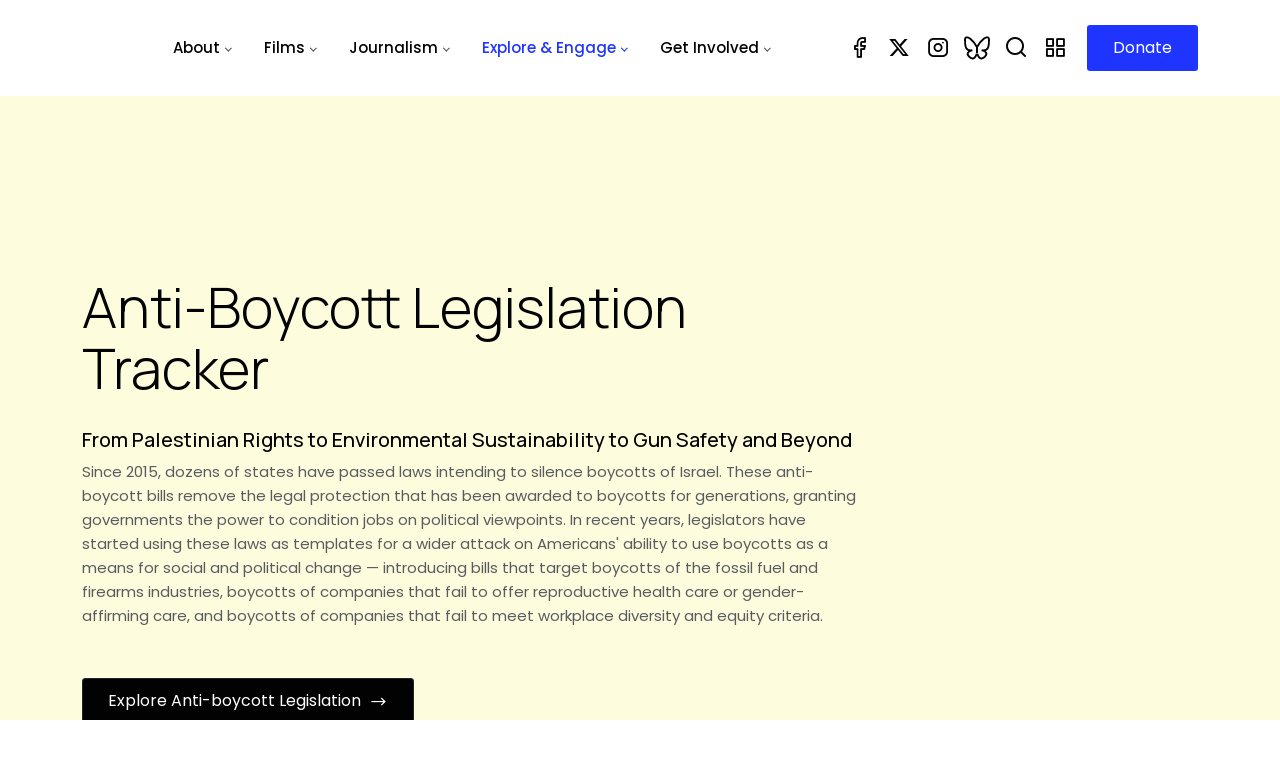

--- FILE ---
content_type: text/html; charset=UTF-8
request_url: https://justvision.org/boycott/legislation-tracker?field_states_value=13
body_size: 28575
content:


<!DOCTYPE html>
<html lang="en" dir="ltr" class="h-100">
  <head>
    <meta charset="utf-8" />
<meta name="Generator" content="Drupal 10 (https://www.drupal.org); Commerce 2" />
<meta name="MobileOptimized" content="width" />
<meta name="HandheldFriendly" content="true" />
<meta name="viewport" content="width=device-width, initial-scale=1.0" />
<link rel="icon" href="/sites/default/files/jv%40300x-8.png" type="image/png" />

    <title>Just Vision</title>
    <link rel="stylesheet" media="all" href="/sites/default/files/css/css_d0HepJr560UZDZCpsbqb20Hg9MUp2ICM0sQA2xIazoI.css?delta=0&amp;language=en&amp;theme=winns_child&amp;include=eJxtjEsOwyAMRC8E4UiRDZTQGoywyef2Vduki6qb0Zun0Xju0YU-GtAEd9hNopwWRd7dl_45G-JqFpmR2D_cjataP0S5GDlEY3EIEs2a4ybunVPhMCiaLdcqDplVtEM7--tALh5EDdI1TcQIZEUPyjWdsljxnYkQ-sfMfskUfsZPUxZWPw" />
<link rel="stylesheet" media="all" href="https://fonts.googleapis.com/css2?family=Abril+Fatface&amp;family=Albert+Sans:wght@200;300;400;500;600;700&amp;family=Asap+Condensed:wght@200;300;400;500;600;700&amp;family=Bebas+Neue&amp;family=Cormorant+Garamond:wght@300;400;500;600;700&amp;family=DM+Sans:wght@200;300;400;500;600;700&amp;family=DM+Serif+Text&amp;family=Frank+Ruhl+Libre:wght@300;400;500;600;700&amp;family=Fraunces:wght@200;300;400;500;600;700&amp;family=Gilda+Display&amp;family=Great+Vibes&amp;family=Instrument+Serif&amp;family=Inter:wght@200;300;400;500;600;700&amp;family=Italiana&amp;family=Josefin+Sans:wght@200;300;400;500;600;700&amp;family=Jost:wght@200;300;400;500;600;700&amp;family=Kumbh+Sans:wght@200;300;400;700&amp;family=Lato:wght@300;400;700&amp;family=Libre+Baskerville:wght@400;700&amp;family=Manrope:wght@200;300;400;500;600;700&amp;family=Marcellus&amp;family=Martel+Sans:wght@200;300;400;600;700&amp;family=Montserrat:wght@200;300;400;500;600;700&amp;family=Noto+Serif:wght@200;300;400;500;600;700&amp;family=Nunito:wght@200;300;400;500;600;700&amp;family=Open+Sans:wght@300;400;500;600;700&amp;family=Oswald:wght@300;400;500;600;700&amp;family=Outfit:wght@300;400;500;600;700&amp;family=Playfair+Display:wght@400;500;600;700&amp;family=Poppins:wght@200;300;400;500;600;700&amp;family=Plus+Jakarta+Sans:wght@200;300;400;500;600;700&amp;family=Prata&amp;family=PT+Sans&amp;family=Quattrocento&amp;family=Quattrocento+Sans&amp;family=Questrial&amp;family=Quicksand:wght@300;400;500;600;700&amp;family=Raleway:wght@200;300;400;500;600;700&amp;family=Roboto:wght@300;400;500;600;700&amp;family=Space+Grotesk:wght@300;400;500;600;700&amp;family=Space+Mono:wght@300;400;500;600;700&amp;family=Urbanist:wght@300;400;500;600;700&amp;family=Covered+By+Your+Grace&amp;display=swap" />
<link rel="stylesheet" media="all" href="/sites/default/files/css/css_Lfyt_PLwaiY6eCzqDBNETHywd3EsYwJwInpbAccWfhQ.css?delta=2&amp;language=en&amp;theme=winns_child&amp;include=eJxtjEsOwyAMRC8E4UiRDZTQGoywyef2Vduki6qb0Zun0Xju0YU-GtAEd9hNopwWRd7dl_45G-JqFpmR2D_cjataP0S5GDlEY3EIEs2a4ybunVPhMCiaLdcqDplVtEM7--tALh5EDdI1TcQIZEUPyjWdsljxnYkQ-sfMfskUfsZPUxZWPw" />

    <script type="application/json" data-drupal-selector="drupal-settings-json">{"path":{"baseUrl":"\/","pathPrefix":"","currentPath":"boycott\/legislation-tracker","currentPathIsAdmin":false,"isFront":false,"currentLanguage":"en","currentQuery":{"field_states_value":"13"}},"pluralDelimiter":"\u0003","suppressDeprecationErrors":true,"gtag":{"tagId":"G-WDPG88TNRC","consentMode":false,"otherIds":[],"events":[],"additionalConfigInfo":[]},"ajaxPageState":{"libraries":"[base64]","theme":"winns_child","theme_token":null},"ajaxTrustedUrl":{"\/boycott\/legislation-tracker":true,"\/search\/node":true},"facebook_pixel":{"facebook_id":"528364344494951","events":[],"fb_disable_advanced":false,"eu_cookie_compliance":false,"donottrack":true},"glightbox":{"width":"98%","height":"98%","plyr":{"js":"\/libraries\/plyr\/plyr.js","css":"\/libraries\/plyr\/plyr.css","enabled":true,"debug":true,"controls":"[\u0027play-large\u0027, \u0027play\u0027, \u0027progress\u0027, \u0027current-time\u0027, \u0027mute\u0027, \u0027volume\u0027, \u0027captions\u0027, \u0027settings\u0027, \u0027pip\u0027, \u0027airplay\u0027, \u0027fullscreen\u0027]","settings":"[\u0027captions\u0027, \u0027quality\u0027, \u0027speed\u0027, \u0027loop\u0027]","loadSprite":true,"iconUrl":"","iconPrefix":"plyr","blankVideo":"https:\/\/cdn.plyr.io\/static\/blank.mp4","autoplay":false,"autopause":true,"playsinline":true,"seekTime":"10","volume":"1","muted":false,"clickToPlay":true,"disableContextMenu":true,"hideControls":true,"resetOnEnd":false,"displayDuration":true,"invertTime":true,"toggleInvert":true,"ratio":""}},"user":{"uid":0,"permissionsHash":"7512953094e07f5302c26fb6be96e25160000045156a7ef0077f73a13339db11"}}</script>
<script src="/sites/default/files/js/js_ZyPLg-gdaPhGN5Nn_KoTjhQdKTJ1zy_b6HpvvPfMMsU.js?scope=header&amp;delta=0&amp;language=en&amp;theme=winns_child&amp;include=eJxdzkESgzAIQNELJeZIGaIEqRicBFt7-7rI2NYNw_sbyDBiUl3ixgdKyH90JEyzJT3CtfkJnz-dC9uXkYtwwXAPjlRJMBpQoHPcPcADDje3mHaWCWuAwisYDkl0XNyLS2nh_MuaVdi68y6yAWEniSYQ3-x9XqQeV9_GqiIJ6gcbj1tp"></script>
<script src="/modules/contrib/google_tag/js/gtag.js?t96el7"></script>

			  <style type="text/css" media="all">
	   #block-winns-child-branding > div > a > img {
        min-height: 55px;
    }
#views-exposed-form-events-page-1 label {
    display: block;
    margin-bottom: 10px;
    font-weight: 500;
}
.views-exposed-form .form-item,.views-exposed-form .form-actions {
    margin-bottom: 30px!important;
}
.bef-exposed-form .form--inline > .form-item {
width: 100%!important;
}
.hs-block-b96f874d-bc2e-42b8-b629-9c6e6bfa85c1{ border-top-left-radius: 5px; border-top-right-radius: 5px; border-bottom-right-radius: 5px; border-bottom-left-radius: 5px;} .hs-block-b96f874d-bc2e-42b8-b629-9c6e6bfa85c1:hover { background-color: var(--bs-yellow) !important;} .hs-block-b96f874d-bc2e-42b8-b629-9c6e6bfa85c1 .hs-block-container{ padding-top: 40px; padding-right: 40px; padding-bottom: 40px; padding-left: 40px;}
#views-exposed-form-bills-page-1 {background-color: transparent !important;}
#views-exposed-form-bills-page-2 {background-color: transparent !important;}
.mnfaq .accordion-button:not(.collapsed) {
 color: var(--bs-primary) !important;
}
.timeline {
    list-style: none;
    padding: 0;
    margin: 0;
    position: relative;
    padding-top: 100px;
    padding-bottom: 100px;
}

.timeline:before {
    content: "";
    position: absolute;
    width: 1px;
    left: 10%;
    top: 0;
    bottom: 0;
    background-color: #e6e6e6;
}

.timeline.boxed-timeline:before {
    top: 0;
    bottom: 0;
}

.timeline > li {
    margin-bottom: 35px;
    margin-left: 10%;
}

.timeline > li:last-child {
    margin-bottom: 0;
}

.timeline > li:hover .timeline-content:before {
    background-color: #49c5b6;
    box-shadow: 0 0 0 1px #49c5b6;
}

.timeline > li:hover .timeline-content .timeline-date {
    margin-left: -16px;
}

.timeline > li .timeline-content {
    padding: 0 50px;
    position: relative;
}

.timeline > li .timeline-content:before {
    content: "";
    position: absolute;
    left: 0;
    top: 8px;
    width: 14px;
    height: 14px;
    background-color: #e6e6e6;
    -webkit-transition: all .3s ease;
    transition: all .3s ease;
    z-index: 100;
    margin-left: -7px;
    border-radius: 50%;
}

.timeline > li .timeline-content h4 {
    margin-top: 0;
    margin-bottom: 10px;
    font-size: 14px;
}

.timeline > li .timeline-content h5 {
    display: block;
    margin-top: 0;
    margin-bottom: 5px;
    font-size: 11px;
    text-transform: uppercase;
    color: #787878;
    letter-spacing: 0.05em;
    font-weight: 500;
}

.timeline > li .timeline-content p {
    margin-top: 10px;
    margin-bottom: 0;
}

.timeline > li .timeline-content .timeline-date {
    position: relative;
    display: inline-block;
    padding: 0 12px;
    font-size: 11px;
    font-weight: 500;
    font-family: 'Poppins',sans-serif;
    letter-spacing: 0.05em;
    margin-bottom: 15px;
    text-transform: uppercase;
    color: #fff;
    background-color: #49c5b6;
    height: 22px;
    line-height: 22px;
    margin-left: -12px;
    -webkit-transition: all .3s ease;
    transition: all .3s ease;
}

.timeline > li .timeline-content .timeline-date:lang(ar) {
    font-family: 'Cairo',sans-serif;
    letter-spacing: 0em;
}

.timeline > li .timeline-content .timeline-date:lang(he) {
    font-family: 'Assistant',sans-serif;
    letter-spacing: 0em;
}

.timeline > li .timeline-content .timeline-date:before {
    content: "";
    position: absolute;
    display: block;
    bottom: 0;
    border: 11px solid #49c5b6;
    z-index: -1;
    left: -12px;
    border-right-width: 11px;
    border-left-color: transparent !important;
}
@media (max-width: 767px) {
    .layout--hs-section .hs-block {
        margin-left: 50px;
  margin-right: 50px;
    }}
.nav-item.dropdown:hover > .dropdown-menu {
  display: block;
}
.portfolio-teaser-2 {
background-color: #ffffff;}

.grace {
  font-family: "Covered By Your Grace", serif;
  font-weight: 400;
  font-style: normal;
}
.fullpage-mode html, body {
  margin: 0;
  padding: 0;
  height: 100%;
}

.fullpage-mode #fullpage {
  height: 100vh; /* Ensures full height */
}

.fullpage-mode .layout--hs-section {
  height: 100vh !important; /* Ensures each section is full height */
}

#fullpage .layout-builder__layout {
overflow: visible!important;
}

.fullpage-mode .layout--hs-section  .cover img {
  width: 100%;
  height: 100vh;
  object-fit: cover; /* Ensures the image scales to fill the section */
}
@media (max-width: 768px) {
.fullpage-mode  .layout--hs-section .cover img {
    height: auto; /* Prevents forced stretching */
    object-fit: contain; /* Ensures the whole image is visible */
  }
.fullpage-mode .layout--hs-section {
  height: auto!important; /* Ensures each section is full height */
}
}
#fullpage .service-teaser-1 .service-content {
     border:0px solid #eeeff1; */
   border-radius: unset;
    padding: 50px 40px;
    padding-bottom: 50px;
    justify-items: center;
text-align: -webkit-center;
}

#fullpage .service-teaser-1 .service-content:hover {
    -webkit-box-shadow: unset;}
#fullpage .service-teaser-1 .post-link-wrap {
    position: unset;}

.fullpage-mode .layout--hs-section

.fp-responsive .fp-auto-height-responsive.fp-section,
.fp-responsive .fp-auto-height-responsive .fp-slide,
.fp-responsive .fp-auto-height-responsive .fp-overflow{
    height:unset
    min-height: unset;
}
#hs-views-faq-page-1 .accordion-item
{ margin-bottom: 10px; padding-bottom: 10px; border-style: solid; border-width: 1px; border-top-width: 0px; border-right-width: 0px; border-bottom-width: 1px; border-left-width: 0px; border-color:#e5e5e5 !important;} 
#hs-views-faq-page-1 .accordion-item .accordion-header button
{ padding-top: 15px; padding-right: 0px; padding-bottom: 15px; padding-left: 20px; font-family: Poppins;} 
#hs-views-faq-page-1 .accordion-item .accordion-header button:not(.collapsed) { color: var(--bs-primary) !important;} 
#film .accordion {
  scroll-snap-type: y mandatory;
  overflow-y: auto;
  height: 100vh; /* or whatever height makes sense */
  overscroll-behavior-x: contain;
}

#film .accordion-item {
  scroll-snap-align: start;
  scroll-margin-top: 80px; /* optional: space for sticky nav etc. */
}
#film .accordion {
  overflow-y: scroll;
  scrollbar-width: none;     /* Firefox */
  -ms-overflow-style: none;  /* IE and Edge */
}

#film .accordion::-webkit-scrollbar {
  display: none;             /* Chrome, Safari, Opera */
}

#film .accordion-header {
  position: sticky;
  top: 0;
  background: white;
  z-index: 1;
}
body {
color: #5a5b60!important;}
.navbar .navbar-nav .nav-item {padding: 0 22px;}
.circle-button { 
width: 50px; 
height: 50px; 
border-radius: 50%; 
background-color: #fff; 
cursor: pointer; 
-webkit-transition: all .5s ease; transition: all .5s ease; 
box-shadow: 0 3px 15px rgba(0, 0, 0, 0.1); 
outline: none; 
display: flex; 
align-items: center; 
justify-content: center; }

.circle-button:hover {
  transform: scale(1.1);
}
.circle-button i.hi-align-right {
  color: #000;
  font-size: 24px;
}
@media (max-width: 767px) {
.circle-button {
    width: auto;
    height: auto;
    border-radius: 0;
    background-color: transparent;
    box-shadow: none;
    display: inline;
    align-items: unset;
    justify-content: unset;
  }
}
#external-menu li {list-style:none; padding-left: 10px; font-size: 20px; font-weight:400; padding-bottom: 20px;}
.vertical-wrapper {
  display: flex;
  align-items: center;   /* vertical alignment */
  height: 100vh;
  padding-right: 50px;
}
/* put "Published with" + partners on the same line */
.partners .post-meta-item.flex-column {
  flex-direction: row !important;  /* overrides Bootstrap's .flex-column */
  align-items: center;
}

/* keep the partner list inline with the label */
.partners .media-partners {
  display: inline-flex;
  flex-wrap: wrap;          /* allow wrap on small screens; set to nowrap if you prefer one line */
  gap: 10px;                /* spacing between partner items */
}

/* optional: tiny spacing if some items lack the .me-2 class */
.partners .media-partners a,
.partners .media-partners span {
  margin-right: .5rem;
}

.partners .media-partners a {
  text-transform: uppercase;
  position: relative;
  display: flex;
  justify-content: center;
  cursor: pointer;
  text-decoration: none;
  color: inherit;

  /* 👇 Add typography to match portfolio style */
  font-size: 0.875rem;   /* or 14px, adjust to match */
  font-weight: 500;      /* bold-ish */
  letter-spacing: 0.5px; /* slight tracking */
  line-height: 1.4;      /* consistent with teaser links */
}



.partners .media-partners a:hover {
  color: #fff;
}

.partners .media-partners a:before {
  content: "";
  text-align: center;
  width: 100%;
  height: 2px;
  background-color: var(--bs-primary);
  opacity: .7;
  position: absolute;
  bottom: 1px;
  z-index: -1;
  padding: 0px 1px;
  -webkit-transition: cubic-bezier(0.68, -0.55, 0.27, 1.55) 320ms;
  -moz-transition: cubic-bezier(0.68, -0.55, 0.27, 1.55) 320ms;
  -ms-transition: cubic-bezier(0.68, -0.55, 0.27, 1.55) 320ms;
  -o-transition: cubic-bezier(0.68, -0.55, 0.27, 1.55) 320ms;
  transition: cubic-bezier(0.68, -0.55, 0.27, 1.55) 320ms;
}

.partners .media-partners a:hover:before {
  height: 18px;
}
.partner-image img {
    max-width: 50px;
    height: auto;
}
[dir="rtl"] .partners .media-partners a,
.partners .media-partners span {
  margin-right: unset;
}
	  </style>
	  </head>
  <body class="path-boycott page-boycott-legislation-tracker d-flex flex-column h-100">
    	<div class="visually-hidden-focusable skip-link p-3 container">
      <a href="#main-content" class="p-2">
        Skip to main content
      </a>
    </div>
    <noscript><img src="https://www.facebook.com/tr?id=528364344494951&amp;ev=PageView&amp;noscript=1" alt="" height="1" width="1" /></noscript>
      <div class="dialog-off-canvas-main-canvas d-flex flex-column h-100" data-off-canvas-main-canvas>
    

  <div id="page" class="page-wrapper">
		<!-- Page Highlighted Start -->
	<section class="page-highlighted dismissible-message">
	  <div class="container">
		<div class="row">
		  <div class="col-md-12">
			  <div class="region region-highlighted">
    <div data-drupal-messages-fallback class="hidden"></div>

  </div>

		  </div>
		</div>
	  </div>
	</section>
	<!-- Page Highlighted End -->
		
	<div class="page-container sticky-header">
	






<header class="header">
  
   
  	
	  
		<nav class="navbar-header navbar navbar-expand-lg">
    <div class="container">
      
      	      <div class="region region-branding">
    

<div id="block-winns-child-branding" class="block block-system block-system-branding-block">
  
    
  

<div class="navbar-brand d-flex align-items-center">
    <a href="/" title="Home" rel="home" class="logo">
		<img src="/themes/winns_child/logo.svg" alt="Home" />
	  </a>
    
  </div>
</div>
  </div>

	        
	  	  <div id="navbarMainMenu" class="collapse navbar-collapse justify-content-center flex-wrap">
		  <div class="region region-main-menu">
    <nav role="navigation" aria-labelledby="block-winns-child-main-menu-menu" id="block-winns-child-main-menu" class="block block-menu navigation menu--main">
            
    

        
              <ul data-block="main_menu" class="navbar-nav mr-auto">
                    <li class="nav-item dropdown">
                          <a href="/about" class="nav-link dropdown-toggle" aria-haspopup="true" aria-expanded="true" title="About" data-drupal-link-system-path="node/63">About</a>
                        <ul class="dropdown-menu">
                    <li class="dropdown-submenu">
                          <a href="/about" class="dropdown-item" data-drupal-link-system-path="node/63">What We Do</a>
              </li>
                <li class="dropdown-submenu">
                          <a href="/team" class="dropdown-item" data-drupal-link-system-path="node/73">Team</a>
              </li>
                <li class="dropdown-submenu">
                          <a href="/impact" class="dropdown-item">Impact</a>
              </li>
                <li class="dropdown-submenu">
                          <a href="/faq" class="dropdown-item" data-drupal-link-system-path="faq">FAQ</a>
              </li>
                <li class="dropdown-submenu">
                          <a href="/jobs" class="dropdown-item" data-drupal-link-system-path="node/70">Jobs and Internships</a>
              </li>
                <li class="dropdown-submenu">
                          <a href="/contact" class="dropdown-item" data-drupal-link-system-path="contact">Contact</a>
              </li>
        </ul>
  
              </li>
                <li class="nav-item dropdown">
                          <a href="/films" class="nav-link dropdown-toggle" aria-haspopup="true" aria-expanded="true" title="Films" data-drupal-link-system-path="node/327">Films</a>
                        <ul class="dropdown-menu">
                    <li class="dropdown-submenu">
                          <a href="/boycott" class="dropdown-item" data-drupal-link-system-path="node/309">Boycott</a>
              </li>
                <li class="dropdown-submenu">
                          <a href="/nailaandtheuprising" class="dropdown-item" data-drupal-link-system-path="node/258">Naila and the Uprising</a>
              </li>
                <li class="dropdown-submenu">
                          <a href="/wanted18" class="dropdown-item" data-drupal-link-system-path="node/1582">The Wanted 18</a>
              </li>
                <li class="dropdown-submenu">
                          <a href="/myneighbourhood" class="dropdown-item" data-drupal-link-system-path="node/103">My Neighbourhood</a>
              </li>
                <li class="dropdown-submenu">
                          <a href="/budrus" class="dropdown-item" data-drupal-link-system-path="node/74">Budrus</a>
              </li>
                <li class="dropdown-submenu">
                          <a href="/homefront" class="dropdown-item" data-drupal-link-system-path="node/213">Home Front</a>
              </li>
                <li class="dropdown-submenu">
                          <a href="/encounterpoint" class="dropdown-item" data-drupal-link-system-path="node/214">Encounter Point</a>
              </li>
        </ul>
  
              </li>
                <li class="nav-item dropdown">
                          <a href="/journalism" class="nav-link dropdown-toggle" aria-haspopup="true" aria-expanded="true" title="Journalism" data-drupal-link-system-path="node/1741">Journalism</a>
                        <ul class="dropdown-menu">
                    <li class="dropdown-submenu">
                          <a href="/localcall" class="dropdown-item" data-drupal-link-system-path="node/72">Local Call</a>
              </li>
                <li class="dropdown-submenu">
                          <a href="/palestinereportinglab" class="dropdown-item" data-drupal-link-system-path="node/1658">Palestine Reporting Lab</a>
              </li>
        </ul>
  
              </li>
                <li class="nav-item dropdown">
                          <a href="/resources" class="nav-link active dropdown-toggle" aria-haspopup="true" aria-expanded="true" title="Explore &amp; Engage" data-drupal-link-system-path="node/1575">Explore &amp; Engage</a>
                        <ul class="dropdown-menu">
                    <li class="dropdown-submenu">
                          <a href="/events" class="dropdown-item" data-drupal-link-system-path="events">Events</a>
              </li>
                <li class="dropdown-submenu">
                          <a href="/press" class="dropdown-item" data-drupal-link-system-path="press">Press Coverage</a>
              </li>
                <li class="dropdown-submenu">
                          <a href="/boycott/legislation-tracker" class="active dropdown-item" data-drupal-link-system-path="boycott/legislation-tracker">Legislation Tracker</a>
              </li>
                <li class="dropdown-submenu">
                          <a href="/resources/discussion-guides" class="dropdown-item" data-drupal-link-system-path="node/1651">Discussion Guides</a>
              </li>
                <li class="dropdown-submenu">
                          <a href="/resources/graphic-novel" class="dropdown-item" data-drupal-link-system-path="node/1652">Graphic Novel</a>
              </li>
                <li class="dropdown-submenu">
                          <a href="/resources/ted-talks" class="dropdown-item" data-drupal-link-system-path="node/1656">Ted Talks</a>
              </li>
        </ul>
  
              </li>
                <li class="nav-item dropdown">
                          <a href="/get-involved" class="nav-link dropdown-toggle" aria-haspopup="true" aria-expanded="true" title="Get Involved" data-drupal-link-system-path="node/1657">Get Involved</a>
                        <ul class="dropdown-menu">
                    <li class="dropdown-submenu">
                          <a href="/ways-to-give" class="dropdown-item" data-drupal-link-system-path="node/1649">Ways to Give</a>
              </li>
                <li class="dropdown-submenu">
                          <a href="/events" class="dropdown-item" data-drupal-link-system-path="events">Find an Event</a>
              </li>
                <li class="dropdown-submenu">
                          <a href="https://lp.constantcontactpages.com/su/96Bs1YF" class="dropdown-item">Get Updates</a>
              </li>
                <li class="dropdown-submenu">
                          <a href="/store" class="dropdown-item" data-drupal-link-system-path="node/84">Store</a>
              </li>
        </ul>
  
              </li>
        </ul>
  


  </nav>

  </div>

      </div>
	  	  
	  
	  	  <div class="ms-auto align-items-center navbar-icons">
	    
	
				  		    
		  <a class="nav-link social-link" href="https://www.facebook.com/JustVision" target="_blank"><i class="hi-facebook"></i></a>
				  <a class="nav-link social-link" href="https://x.com/JustVisionMedia" target="_blank"><i class="hi-x-twitter"></i></a>
			  <a class="nav-link social-link" href="https://www.instagram.com/justvisionmedia/" target="_blank"><i class="hi-instagram"></i></a>
			  <a class="nav-link social-link" href="https://bsky.app/profile/justvision.org" target="_blank" aria-label="Bluesky" title="Bluesky">
    <svg class="icon-bluesky" xmlns="http://www.w3.org/2000/svg" viewBox="0 0 64 57" width="32" height="28.5">
      <path
        d="M13.873 3.805C21.21 9.332 29.103 20.537 32 26.55v15.882c0-.338-.13.044-.41.867-1.512 4.456-7.418 21.847-20.923 7.944-7.111-7.32-3.819-14.64 9.125-16.85-7.405 1.264-15.73-.825-18.014-9.015C1.12 23.022 0 8.51 0 6.55 0-3.268 8.579-.182 13.873 3.805ZM50.127 3.805C42.79 9.332 34.897 20.537 32 26.55v15.882c0-.338.13.044.41.867 1.512 4.456 7.418 21.847 20.923 7.944 7.111-7.32 3.819-14.64-9.125-16.85 7.405 1.264 15.73-.825 18.014-9.015C62.88 23.022 64 8.51 64 6.55c0-9.818-8.578-6.732-13.873-2.745Z"
        fill="none"
        stroke="currentColor"
        stroke-width="5"
      />
    </svg>
</a>
				  		  			  
	    	      <a class="nav-link offcanvas-search" data-bs-toggle="offcanvas" data-bs-target="#offcanvas-search"><i class="hi-search"></i></a>
	    		
				
		

  <a class="nav-link offcanvas-trigger" data-bs-toggle="offcanvas" data-bs-target="#offcanvas-info">
  <i class="hi-grid"></i>
  </a>
	  	  
				  <button class="navbar-toggler collapsed" type="button" data-bs-toggle="collapse" data-bs-target="#navbarMainMenu" aria-controls="navbarMainMenu" aria-expanded="false" aria-label="Toggle navigation">
			<span class="icon-bar icon-bar-top"></span>
			<span class="icon-bar icon-bar-middle"></span>
			<span class="icon-bar icon-bar-bottom mb-0"></span>	
		  </button>
				
			      <div class="nav-right">
		      <div class="region region-nav-right">
    
		
<div id="block-winns-child-consultation-btn" class="block block-block-content block-block-content-db91cd41-f174-422f-a3bd-6e9a9046e8d4 hs-block hs-button-block hs-block-db91cd41-f174-422f-a3bd-6e9a9046e8d4 hs-hidden-tablet hs-hidden-mobile">
    
    
    	<div class="hs-block-container">
      <a  href="/ways-to-give" class=" btn hs-button btn-default"  >
	    <span class="d-flex justify-content-center align-items-center">
				  Donate
						</span>
	  </a>
      
    </div>
	
	
	</div>
  </div>

          </div>
	    		
	  </div>
	       </div>
    </nav>
    
  	<div class="offcanvas offcanvas-top bg-light nav-search" id="offcanvas-search" data-bs-scroll="true">
      <div class="container d-flex flex-row pt-5 pb-5">
          <div class="region region-nav-search">
    

<div class="search-block-form search-form block block-search block-search-form-block" data-drupal-selector="search-block-form" id="block-winns-child-search-form" role="search">
  
    
      <form data-block="nav_search" action="/search/node" method="get" id="search-block-form" accept-charset="UTF-8">
  <div class="js-form-item form-item js-form-type-search form-type-search js-form-item-keys form-item-keys form-no-label">
      <label for="edit-keys" class="visually-hidden">Search</label>
        
  <input title="Enter the terms you wish to search for." placeholder="Search" data-drupal-selector="edit-keys" type="search" id="edit-keys" name="keys" value="" size="15" maxlength="128" class="form-search form-control" />


        </div>
<div data-drupal-selector="edit-actions" class="form-actions js-form-wrapper form-wrapper" id="edit-actions">
    <input class="search-button button js-form-submit form-submit btn btn-primary" data-drupal-selector="edit-submit" type="submit" id="edit-submit" value="" />

</div>

</form>

  </div>
  </div>

        <button type="button" class="btn-close" data-bs-dismiss="offcanvas" aria-label="Close"></button>
      </div>
    </div>
    
  
<div class="offcanvas offcanvas-end nav-offcanvas" id="offcanvas-info" data-bs-scroll="true">
  <div class="offcanvas-header">
    <button type="button" class="btn-close" data-bs-dismiss="offcanvas" aria-label="Close"></button>
  </div>
  <div class="offcanvas-body">
      <div class="region region-offcanvas">
    
<div id="footer-logo" class="block block-block-content block-block-content-122a5afd-0bf4-453e-b4b4-06f99312b967 hs-block hs-image-block hs-block-122a5afd-0bf4-453e-b4b4-06f99312b967 custom-width hs-inline-block">
    
    
    	<div class="hs-block-container">
				  
            <div>  <img loading="lazy" class="no-image-style img-fluid image-style-medium" src="/sites/default/files/media/2025-01/logo-dark_0.svg" alt="Logo Dark" />


</div>
      
			  
    </div>
	<style>.hs-block-122a5afd-0bf4-453e-b4b4-06f99312b967{ width: 30%; margin-bottom: 30px; margin-left: 40px;}</style>
	</div>
<div id="block-winns-child-supportustextoffcanvas" class="block block-block-content block-block-content-ab34458e-d825-4d7f-ade0-432a61a98c7d hs-block hs-title-block hs-block-ab34458e-d825-4d7f-ade0-432a61a98c7d border-light">
    
    
    	<div class="d-inline-block title-container hs-block-container">
				  <h6 class="title-secondary text-dark">
		    Get Involved
		  </h6>
		
				<div class="title-main custom-color">
		  			Our work relies on the generosity of individuals like you. Your donation helps us fill a media gap on Israel-Palestine through independent storytelling and strategic audience engagement.
		  		</div>  
		 
		  
		
	</div>
	<style>.hs-block-ab34458e-d825-4d7f-ade0-432a61a98c7d{ margin-left: 40px; border-style: solid !important; border-width: 1px; border-top-width: 1px !important; border-right-width: 0px !important; border-bottom-width: 0px !important; border-left-width: 0px !important; border-color: #333333;} .hs-block-ab34458e-d825-4d7f-ade0-432a61a98c7d .hs-block-container{ padding-top: 20px; padding-bottom: 20px;}</style>
	<style>.hs-block-ab34458e-d825-4d7f-ade0-432a61a98c7d.hs-title-block .title-main{ font-family: Poppins; line-height: 1.4; font-weight: 500; color: #4a4a4a !important;} .hs-block-ab34458e-d825-4d7f-ade0-432a61a98c7d.hs-title-block .title-secondary{ font-family: Poppins; line-height: 1;}</style>
	</div>
		
<div id="block-winns-child-donateoffcanvas" class="block block-block-content block-block-content-06026e9f-7376-466b-92bb-c612a1a682a5 hs-block hs-button-block hs-block-06026e9f-7376-466b-92bb-c612a1a682a5">
    
    
    	<div class="hs-block-container">
      <a  href="https://connect.clickandpledge.com/w/Form/82bbfea0-e37c-4e44-aaa6-eba8df93d961?637226474922574037=" class=" btn hs-button btn-default"  >
	    <span class="d-flex justify-content-center align-items-center">
				  Support Us 
						  <i class="hi-long-arrow-right" aria-hidden="true"></i>

				</span>
	  </a>
      
    </div>
	<style>.hs-block-06026e9f-7376-466b-92bb-c612a1a682a5{ margin-left: 40px;} .hs-block-06026e9f-7376-466b-92bb-c612a1a682a5 .hs-block-container{ padding-bottom: 20px;}</style>
	
	</div>
<div id="block-winns-child-address-offcanvas" class="block block-block-content block-block-content-16918692-eda2-4cea-ba68-f6d97ec4c70a hs-block hs-title-block hs-block-16918692-eda2-4cea-ba68-f6d97ec4c70a border-light">
    
    
    	<div class="d-inline-block title-container hs-block-container">
				  <h6 class="title-secondary text-dark">
		    Get in Touch
		  </h6>
		
				<div class="title-main custom-color">
		  			info@justvision.org
		  		</div>  
		 
		  
		
	</div>
	<style>.hs-block-16918692-eda2-4cea-ba68-f6d97ec4c70a{ margin-left: 40px; border-style: solid !important; border-width: 1px; border-top-width: 1px !important; border-right-width: 0px !important; border-bottom-width: 0px !important; border-left-width: 0px !important; border-color: #333333;} .hs-block-16918692-eda2-4cea-ba68-f6d97ec4c70a .hs-block-container{ padding-top: 20px; padding-bottom: 20px;}</style>
	<style>.hs-block-16918692-eda2-4cea-ba68-f6d97ec4c70a.hs-title-block .title-main{ font-family: Poppins; line-height: 1; font-weight: 500; color: #4a4a4a !important;} .hs-block-16918692-eda2-4cea-ba68-f6d97ec4c70a.hs-title-block .title-secondary{ font-family: Poppins; line-height: 1;}</style>
	</div>
<div id="block-winns-child-ouraddress" class="block block-block-content block-block-content-57cd20a9-2604-46af-a5a1-53fc2835f6bf hs-block hs-title-block hs-block-57cd20a9-2604-46af-a5a1-53fc2835f6bf border-light">
    
    
    	<div class="d-inline-block title-container hs-block-container">
				  <h6 class="title-secondary text-dark">
		    Our Address
		  </h6>
		
				<div class="title-main custom-color">
		  			1835 7th Street NW #110, Washington, DC 20001

		  		</div>  
		 
		  
		
	</div>
	<style>.hs-block-57cd20a9-2604-46af-a5a1-53fc2835f6bf{ margin-left: 40px; border-style: solid !important; border-width: 1px; border-top-width: 1px !important; border-right-width: 0px !important; border-bottom-width: 0px !important; border-left-width: 0px !important; border-color: #333333;} .hs-block-57cd20a9-2604-46af-a5a1-53fc2835f6bf .hs-block-container{ padding-top: 20px; padding-bottom: 20px;}</style>
	<style>.hs-block-57cd20a9-2604-46af-a5a1-53fc2835f6bf.hs-title-block .title-main{ font-family: Poppins; line-height: 1; font-weight: 500; color: #4a4a4a !important;} .hs-block-57cd20a9-2604-46af-a5a1-53fc2835f6bf.hs-title-block .title-secondary{ font-family: Poppins; line-height: 1;}</style>
	</div>
<div id="block-winns-child-socialmediaoffcanvas" class="block block-block-content block-block-content-4de9c91c-ca62-47f7-bd65-84b4cd11d2cc hs-block hs-text-block hs-block-4de9c91c-ca62-47f7-bd65-84b4cd11d2cc border-light">
    
    
    	<div class="hs-block-container">
	  
            <div class="clearfix text-formatted field field--name-body field--type-text-with-summary field--label-hidden field__item"><h6 class="title-secondary text-dark" style="font-family: Poppins; line-height: 1; ">
		    Follow Us 
		  </h6>
<div class="ms-auto align-items-center"><span style="font-size: 30px; display: inline-flex;">
	  <a class="nav-link social-link" href="https://x.com/justvisionmedia" style="padding-left: 10px; padding-right: 10px;" target="_blank"><i class="hi-x-twitter"></i></a>
	  <a class="nav-link social-link" href="https://www.facebook.com/JustVision" style="padding-left: 10px; padding-right: 10px;" target="_blank"><i class="hi-facebook"></i></a>
	  <a class="nav-link social-link" href="https://www.linkedin.com/company/just-vision" style="padding-left: 10px; padding-right: 10px;" target="_blank"><i class="hi-linkedin"></i></a>
	 <a class="nav-link social-link" href="https://www.instagram.com/justvisionmedia" style="padding-left: 10px; padding-right: 10px;" target="_blank"><i class="hi-instagram"></i></a>	</span>			
	  </div></div>
      
	</div>
    <style>.hs-block-4de9c91c-ca62-47f7-bd65-84b4cd11d2cc{ margin-left: 40px; border-style: solid !important; border-width: 1px; border-top-width: 1px !important; border-right-width: 0px !important; border-bottom-width: 0px !important; border-left-width: 0px !important; border-color: #333333;} .hs-block-4de9c91c-ca62-47f7-bd65-84b4cd11d2cc .hs-block-container{ padding-top: 20px; padding-bottom: 20px;}</style>
	
	</div>
  </div>

  </div>
</div>
  </header>
	<!-- Page Content Start -->
<section id="content-wrapper" class="content-wrapper">
	<div class="container-fluid">
		<div class="row content-layout">
			<!--- Start Content -->
			<div class="p-0 main-content">
				    <div class="region region-page-title">
    

<div id="block-winns-child-page-title" class="block block-core block-page-title-block">
  
    
      


  </div>

<div id="block-winns-child-alttitle" class="block block-block-content block-block-contentbd53ad37-9a4e-4bb2-af00-46d9554ffa14">
  
    
      
            <div class="clearfix text-formatted field field--name-body field--type-text-with-summary field--label-hidden field__item"><section class="layout layout--hs-section hs-section hs-section-1b53c217-a55e-402f-ab12-415a99c8e7bb hs-section-2-col hs-custom-bg bg-yellow-light hs-padding-top hs-padding-bottom">
	<div class="container boxed-width hs-container">
			<div class="row hs-row">
			<div class="hs-gutter hs-gutter-first col-sm-12 col hs-layout-region hs-layout-region-first align-self-center">
<div class="block block-inline-block block-inline-block-hs-title hs-block hs-title-block hs-block-44f00033-ad97-41dd-afe3-28c8d53ea31f">
    
    
    	<div class="d-inline-block hs-block-container">
				  <h1 class="title-secondary text-lg">
		    Anti-Boycott Legislation Tracker
		  </h1>
		
				<div class="title-main">
		  			<h5>From Palestinian Rights to Environmental Sustainability to Gun Safety and Beyond</h5>
Since 2015, dozens of states have passed laws intending to silence boycotts of Israel. These anti-boycott bills remove the legal protection that has been awarded to boycotts for generations, granting governments the power to condition jobs on political viewpoints. In recent years, legislators have started using these laws as templates for a wider attack on Americans' ability to use boycotts as a means for social and political change — introducing bills that target boycotts of the fossil fuel and firearms industries, boycotts of companies that fail to offer reproductive health care or gender-affirming care, and boycotts of companies that fail to meet workplace diversity and equity criteria.
		  		</div>  
		 
		  
		
	</div>
	<style>.hs-block-44f00033-ad97-41dd-afe3-28c8d53ea31f{ margin-bottom: 50px;}</style>
	<style>.hs-block-44f00033-ad97-41dd-afe3-28c8d53ea31f.hs-title-block .title-secondary{ font-weight: 300; margin-bottom: 30px;}</style>
	</div>

		
<div class="block block-inline-block block-inline-block-hs-button hs-block hs-button-block hs-block-34cdce9e-1893-4aae-887a-8d7fe84bced2">
    
    
    	<div class="hs-block-container">
      <a href="#bills" class=" btn hs-button btn-dark">
	    <span class="d-flex justify-content-center align-items-center">
				   Explore Anti-boycott Legislation 
<i class="hi-long-arrow-alt-right" aria-hidden="true"></i>


				</span>
	  </a>
      
    </div>
	<div id="bills">
</div>
	
	</div>
	  					  
					  					  					  					  <style>
						.hs-section-1b53c217-a55e-402f-ab12-415a99c8e7bb .hs-layout-region-first {				  
						  width: 70%;
						}
						.hs-section-1b53c217-a55e-402f-ab12-415a99c8e7bb .hs-layout-region-first {				  
						  
						  
						}
											  </style>
				  </div>
							  	  
								
								  				  

	
	</div>


				  					  
					  					  					  					  <style>
						.hs-section-1b53c217-a55e-402f-ab12-415a99c8e7bb .hs-layout-region-second {				  
						  width: 50%;
						}
						.hs-section-1b53c217-a55e-402f-ab12-415a99c8e7bb .hs-layout-region-second {				  
						  
						  padding-left: 120px;
						}
											  </style>
				  </div>
							  			
		
	
	<style>
	  		.hs-section-1b53c217-a55e-402f-ab12-415a99c8e7bb {
		  padding-top: 180px;padding-bottom: 100px;
		}
	  	  
	  	  
	  	  	  

	  	</style>
	
  </section></div>
      
  </div>
  </div>

			</div>
			 <!---End Content -->
		</div>
	</div>
</section>
<section id="content-wrapper" class="content-wrapper pt-5 pb-5 bg-blue-light">
	<div class="container">
		<div class="row content-layout">
						<!--- Start Left SideBar -->
			<div class ="col-md-3 sidebar">
				  <div class="region region-sidebar-first">
    
	
	
<div id="block-winns-child-antiboycottlegislationtext" class="block block-block-content block-block-content-e805fdf6-69c7-46fb-a1d8-ac66548134a1 hs-block hs-text-box-block hs-block-e805fdf6-69c7-46fb-a1d8-ac66548134a1 border-primary" data-animate="pulse" data-duration="1000ms">
    
    
		
	<div class="d-inline-block hs-block-container textbox-wrap">
	  <div class="box-content">
				  <p class="title-secondary custom-text-size">
		    Last Updated: Jan 19, 2026.
		  </p>
				
				  <h3 class="title-main">
		    Explore Anti-Boycott Legislation
		  </h3>
						  <div class="box-text"><p>Use the filters below to sort by state, issue area and the status of the law. To explore bills introduced but not passed from previous legislative sessions, visit our archive.</p></div>
				
				
		
	  </div>
	</div>
	
	<style>.hs-block-e805fdf6-69c7-46fb-a1d8-ac66548134a1.hs-text-box-block .title-secondary{ font-size: 12px;}</style>
    </div>

<div class="views-exposed-form block block-views block-views-exposed-filter-blockbills-page-1" data-drupal-selector="views-exposed-form-bills-page-1" id="block-winns-child-exposedformbillspage-1">
  
    
      <form data-block="sidebar_first" action="/boycott/legislation-tracker" method="get" id="views-exposed-form-bills-page-1" accept-charset="UTF-8">
  <div class="form--inline clearfix">
  <div class="js-form-item form-item js-form-type-select form-type-select js-form-item-field-state-value-1 form-item-field-state-value-1">
      <label for="edit-field-state-value-1--2">State</label>
        <select data-drupal-selector="edit-field-state-value-1" id="edit-field-state-value-1--2" name="field_state_value_1" class="form-select form-control"><option value="All" selected="selected">- Any -</option><option value="0">Alabama</option><option value="1">Alaska</option><option value="2">Arizona</option><option value="3">Arkansas</option><option value="4">California</option><option value="5">Colorado</option><option value="6">Connecticut</option><option value="7">Delaware</option><option value="8">Florida</option><option value="9">Georgia</option><option value="10">Hawaii</option><option value="11">Idaho</option><option value="12">Illinois</option><option value="13">Indiana</option><option value="14">Iowa</option><option value="15">Kansas</option><option value="16">Kentucky</option><option value="17">Louisiana</option><option value="18">Maine</option><option value="19">Maryland</option><option value="20">Massachusetts</option><option value="21">Michigan</option><option value="22">Minnesota</option><option value="23">Mississippi</option><option value="24">Missouri</option><option value="25">Montana</option><option value="26">Nebraska</option><option value="27">Nevada</option><option value="28">New Hampshire</option><option value="29">New Jersey</option><option value="30">New Mexico</option><option value="31">New York</option><option value="32">North Carolina</option><option value="33">North Dakota</option><option value="34">Ohio</option><option value="35">Oklahoma</option><option value="36">Oregon</option><option value="37">Pennsylvania</option><option value="38">Rhode Island</option><option value="39">South Carolina</option><option value="40">South Dakota</option><option value="41">Tennessee</option><option value="42">Texas</option><option value="43">Utah</option><option value="44">Vermont</option><option value="45">Virginia</option><option value="46">Washington</option><option value="47">West Virginia</option><option value="48">Wisconsin</option><option value="49">Wyoming</option><option value="50">Federal</option></select>
        </div>
<div class="js-form-item form-item js-form-type-select form-type-select js-form-item-field-status-value form-item-field-status-value">
      <label for="edit-field-status-value--2">Status</label>
        <select data-drupal-selector="edit-field-status-value" id="edit-field-status-value--2" name="field_status_value" class="form-select form-control"><option value="All" selected="selected">- Any -</option><option value="1">Passed</option><option value="2">Pending</option><option value="3">Repeal Bill</option></select>
        </div>
<div class="js-form-item form-item js-form-type-select form-type-select js-form-item-field-subject-value form-item-field-subject-value">
      <label for="edit-field-subject-value--2">Issue Area</label>
        <select data-drupal-selector="edit-field-subject-value" id="edit-field-subject-value--2" name="field_subject_value" class="form-select form-control"><option value="All" selected="selected">- Any -</option><option value="0">Environmental Sustainability</option><option value="1">Gun Safety</option><option value="2">Palestinian Rights</option><option value="3">Reproductive Rights</option><option value="4">LGBTQ+ Rights</option><option value="5">Workplace Equity</option><option value="6">Immigrant Rights</option></select>
        </div>
<div data-drupal-selector="edit-actions" class="form-actions js-form-wrapper form-wrapper" id="edit-actions--2">
    <input data-drupal-selector="edit-submit-bills-2" type="submit" id="edit-submit-bills--2" value="Explore" class="button js-form-submit form-submit btn btn-primary" />

</div>

</div>

</form>

  </div>
  
<div id="block-winns-child-antiboycottlegislationarchive" class="block block-block-content block-block-content-9f43e4d8-3646-4e93-a2cc-f1e5214244bc hs-block hs-icon-box-block hs-block-9f43e4d8-3646-4e93-a2cc-f1e5214244bc border-primary hs-border-radius icon-zoom" data-animate="bounce" data-duration="1000ms">
    
    
		
	<div class="hs-block-container iconbox-wrap text-start">
	  	    	    <div class="box-media-wrap">
		  <div class="box-icon text-primary">
		    <i class="hi-archive" aria-hidden="true"></i>

		  </div>
	    </div>
	    	  	  <div class="box-content">
				<h4 class="box-title">
		  Explore the Legislation Archive 
		</h4>
						  <div class="box-text"><p>Anti-boycott bills from past legislative sessions.</p></div>
				
			  
		  		  <a href="https://dev-jv24.pantheonsite.io/boycott/failed-legislation" class="box-link d-inline-flex align-items-center box-link-text">
			  <span class="me-2">Explore Archive</span> <i class=" hi-long-arrow-right" aria-hidden="true"></i>
		  </a>
		  				
		
	  </div>
	  	</div>
	<style>.hs-block-9f43e4d8-3646-4e93-a2cc-f1e5214244bc{ border-style: solid !important; border-width: 1px; border-top-width: 1px !important; border-right-width: 1px !important; border-bottom-width: 1px !important; border-left-width: 1px !important; border-color: #333333; border-top-left-radius: 5px; border-top-right-radius: 5px; border-bottom-right-radius: 5px; border-bottom-left-radius: 5px;} .hs-block-9f43e4d8-3646-4e93-a2cc-f1e5214244bc .hs-block-container{ padding-top: 30px; padding-right: 30px; padding-bottom: 30px; padding-left: 30px;}</style>
	<style>.hs-block-9f43e4d8-3646-4e93-a2cc-f1e5214244bc.hs-icon-box-block .box-icon{ font-size: 60px; padding-bottom: 10px;} .hs-block-9f43e4d8-3646-4e93-a2cc-f1e5214244bc.hs-icon-box-block .box-link{ margin-top: 10px;}</style>
    </div>
  </div>

			</div>
			<!---End Left SideBar -->
			
						<!--- Start Content -->
			<div class="col-md-9 ps-md-4 right-content main-content">
				  <div class="region region-content">
    

<div id="block-winns-child-content--3" class="block block-system block-system-main-block">
  
    
      <div class="views-element-container"><div class="bills view view-bills view-id-bills view-display-id-page_1 js-view-dom-id-77f6be09da97391aa2ad2a67d22b9d4c1217295f5f34084e33abc01b5ea3f586">
  
    
      
      <div class="view-content">
      
<div id="hs-views-bills-page-1"  class="row grid">
      <div  class="grid-item col-12 col-sm-12 col-md-12 col-lg-12 col-xl-12 col-xxl-12">
      <div class="block block-inline-block block-inline-block-hs-icon-box hs-block hs-icon-box-block hs-block-b96f874d-bc2e-42b8-b629-9c6e6bfa85c1 hs-custom-bg bg-white hs-border-radius">
<div class="hs-block-container iconbox-wrap">
	
	    	  	  <div class="box-content">
				<h5 class="box-title">
		 Alabama 
		</h5>
				<div class="row m-0 portfolio-meta-item portfolio-client">
				  <div class="col-md-auto col-sm-12">  Bill: <a href="https://legiscan.com/AL/bill/SB261/2023" target="_blank">SB261</a> </div></div>
			  <div class="row m-0 portfolio-meta-item portfolio-client">

				  <div class="col-md-auto col-sm-12">Status: Passed  </div></div>
			<div class="row m-0 portfolio-meta-item portfolio-client">
<div class="col-md-auto col-sm-12">Date Passed: <time datetime="2023-06-06T12:00:00Z" class="datetime">6  June  2023</time>
</div></div> 
 

 <div class="row m-0  pt-2 portfolio-client">
				  <div class="col-md-auto col-sm-12"><p>Alabama&#039;s law prohibits the state from entering into a contract with a company unless the company submits a written certification that it does not engage in a boycott of the fossil fuels, mining, agriculture, timber or firearms industries or boycott a company over its failure to meet environmental standards, workplace equity standards or failure to provide gender-affirming care or reproductive health benefits.</p>
 </div></div>
		  		  <a href="https://legiscan.com/AL/bill/SB261/2023" target="_blank" class="box-link d-inline-flex align-items-center box-link-no-text">
		    <i class=" hi-long-arrow-right" aria-hidden="true"></i>
		  </a>		  
		  				
		
	  </div>
	  	</div>
    </div>
    </div>
      <div  class="grid-item col-12 col-sm-12 col-md-12 col-lg-12 col-xl-12 col-xxl-12">
      <div class="block block-inline-block block-inline-block-hs-icon-box hs-block hs-icon-box-block hs-block-b96f874d-bc2e-42b8-b629-9c6e6bfa85c1 hs-custom-bg bg-white hs-border-radius">
<div class="hs-block-container iconbox-wrap">
	
	    	  	  <div class="box-content">
				<h5 class="box-title">
		 Alabama 
		</h5>
				<div class="row m-0 portfolio-meta-item portfolio-client">
				  <div class="col-md-auto col-sm-12">  Bill: <a href="https://legiscan.com/AL/bill/SB81/2016" target="_blank">SB 81</a> </div></div>
			  <div class="row m-0 portfolio-meta-item portfolio-client">

				  <div class="col-md-auto col-sm-12">Status: Passed  </div></div>
			<div class="row m-0 portfolio-meta-item portfolio-client">
<div class="col-md-auto col-sm-12">Date Passed: <time datetime="2016-05-10T12:00:00Z" class="datetime">10  May  2016</time>
</div></div> 
 

 <div class="row m-0  pt-2 portfolio-client">
				  <div class="col-md-auto col-sm-12"><p>Alabama&#039;s 2016 law prohibits a public entity in the state from entering into certain contracts with businesses unless the business certifies it is not currently engaged in, and will not engage in, the boycott of a person or entity based in or doing business with a jurisdiction with which the state enjoys open trade. The law does not apply if the company offers to provide the goods or services for at least 20% less than the lowest certifying company or if the contract is for less than $15,000.</p>
 </div></div>
		  		  <a href="https://legiscan.com/AL/bill/SB81/2016" target="_blank" class="box-link d-inline-flex align-items-center box-link-no-text">
		    <i class=" hi-long-arrow-right" aria-hidden="true"></i>
		  </a>		  
		  				
		
	  </div>
	  	</div>
    </div>
    </div>
      <div  class="grid-item col-12 col-sm-12 col-md-12 col-lg-12 col-xl-12 col-xxl-12">
      <div class="block block-inline-block block-inline-block-hs-icon-box hs-block hs-icon-box-block hs-block-b96f874d-bc2e-42b8-b629-9c6e6bfa85c1 hs-custom-bg bg-white hs-border-radius">
<div class="hs-block-container iconbox-wrap">
	
	    	  	  <div class="box-content">
				<h5 class="box-title">
		 Alaska 
		</h5>
				<div class="row m-0 portfolio-meta-item portfolio-client">
				  <div class="col-md-auto col-sm-12">  Bill: <a href="" target="_blank">AO 352</a> </div></div>
			  <div class="row m-0 portfolio-meta-item portfolio-client">

				  <div class="col-md-auto col-sm-12">Status: Passed  </div></div>
			<div class="row m-0 portfolio-meta-item portfolio-client">
<div class="col-md-auto col-sm-12">Date Passed: <time datetime="2024-02-05T12:00:00Z" class="datetime">5  February  2024</time>
</div></div> 
 

 <div class="row m-0  pt-2 portfolio-client">
				  <div class="col-md-auto col-sm-12"><p>Alaska's law, passed by Administrative Order after a similar bill failed to pass through the legislature, prohibits public agencies of the executive branch from contracting with a company if the company is engaged in a boycott of the State of Israel. The law applies to contracts of at least $100,000 for companies with 10 or more employees.</p> </div></div>
		  		  <a href="" target="_blank" class="box-link d-inline-flex align-items-center box-link-no-text">
		    <i class=" hi-long-arrow-right" aria-hidden="true"></i>
		  </a>		  
		  				
		
	  </div>
	  	</div>
    </div>
    </div>
      <div  class="grid-item col-12 col-sm-12 col-md-12 col-lg-12 col-xl-12 col-xxl-12">
      <div class="block block-inline-block block-inline-block-hs-icon-box hs-block hs-icon-box-block hs-block-b96f874d-bc2e-42b8-b629-9c6e6bfa85c1 hs-custom-bg bg-white hs-border-radius">
<div class="hs-block-container iconbox-wrap">
	
	    	  	  <div class="box-content">
				<h5 class="box-title">
		 Arizona 
		</h5>
				<div class="row m-0 portfolio-meta-item portfolio-client">
				  <div class="col-md-auto col-sm-12">  Bill: <a href="https://legiscan.com/AZ/bill/SB1250/2022" target="_blank">HB 1250</a> </div></div>
			  <div class="row m-0 portfolio-meta-item portfolio-client">

				  <div class="col-md-auto col-sm-12">Status: Passed  </div></div>
			<div class="row m-0 portfolio-meta-item portfolio-client">
<div class="col-md-auto col-sm-12">Date Passed: <time datetime="2022-03-23T12:00:00Z" class="datetime">23  March  2022</time>
</div></div> 
 

 <div class="row m-0  pt-2 portfolio-client">
				  <div class="col-md-auto col-sm-12"><p>This law extended Arizona&#039;s existing Israel-focused anti-boycott law to state universities and community colleges, as well as their employee retirement funds.</p>
 </div></div>
		  		  <a href="https://legiscan.com/AZ/bill/SB1250/2022" target="_blank" class="box-link d-inline-flex align-items-center box-link-no-text">
		    <i class=" hi-long-arrow-right" aria-hidden="true"></i>
		  </a>		  
		  				
		
	  </div>
	  	</div>
    </div>
    </div>
      <div  class="grid-item col-12 col-sm-12 col-md-12 col-lg-12 col-xl-12 col-xxl-12">
      <div class="block block-inline-block block-inline-block-hs-icon-box hs-block hs-icon-box-block hs-block-b96f874d-bc2e-42b8-b629-9c6e6bfa85c1 hs-custom-bg bg-white hs-border-radius">
<div class="hs-block-container iconbox-wrap">
	
	    	  	  <div class="box-content">
				<h5 class="box-title">
		 Arizona 
		</h5>
				<div class="row m-0 portfolio-meta-item portfolio-client">
				  <div class="col-md-auto col-sm-12">  Bill: <a href="https://legiscan.com/AZ/bill/SB1167/2019" target="_blank">SB 1167</a> </div></div>
			  <div class="row m-0 portfolio-meta-item portfolio-client">

				  <div class="col-md-auto col-sm-12">Status: Passed  </div></div>
			<div class="row m-0 portfolio-meta-item portfolio-client">
<div class="col-md-auto col-sm-12">Date Passed: <time datetime="2019-04-16T12:00:00Z" class="datetime">16  April  2019</time>
</div></div> 
 

 <div class="row m-0  pt-2 portfolio-client">
				  <div class="col-md-auto col-sm-12"><p>Arizona&#039;s 2019 law amends the State&#039;s 2016 anti-boycott law (HB 2617) which was successfully challenged in federal court in Jordahl v. Brnovich. The amended bill states that a public entity may not enter into a contract with a for-profit company unless the contract includes a written certification that the company is not currently engaged in a boycott of Israel and will not engage in a boycott of Israel for the duration of the contract. The clause does not apply to contracts valued at less than $100,000 or to companies that have fewer than 10 employees.</p>
 </div></div>
		  		  <a href="https://legiscan.com/AZ/bill/SB1167/2019" target="_blank" class="box-link d-inline-flex align-items-center box-link-no-text">
		    <i class=" hi-long-arrow-right" aria-hidden="true"></i>
		  </a>		  
		  				
		
	  </div>
	  	</div>
    </div>
    </div>
      <div  class="grid-item col-12 col-sm-12 col-md-12 col-lg-12 col-xl-12 col-xxl-12">
      <div class="block block-inline-block block-inline-block-hs-icon-box hs-block hs-icon-box-block hs-block-b96f874d-bc2e-42b8-b629-9c6e6bfa85c1 hs-custom-bg bg-white hs-border-radius">
<div class="hs-block-container iconbox-wrap">
	
	    	  	  <div class="box-content">
				<h5 class="box-title">
		 Arkansas 
		</h5>
				<div class="row m-0 portfolio-meta-item portfolio-client">
				  <div class="col-md-auto col-sm-12">  Bill: <a href="https://legiscan.com/AR/bill/HB1307/2023" target="_blank">HB 1307</a> </div></div>
			  <div class="row m-0 portfolio-meta-item portfolio-client">

				  <div class="col-md-auto col-sm-12">Status: Passed  </div></div>
			<div class="row m-0 portfolio-meta-item portfolio-client">
<div class="col-md-auto col-sm-12">Date Passed: <time datetime="2023-03-30T12:00:00Z" class="datetime">30  March  2023</time>
</div></div> 
 

 <div class="row m-0  pt-2 portfolio-client">
				  <div class="col-md-auto col-sm-12"><p>Arkansas&#039;s law would require the state to create a blacklist of all companies that &quot;discriminate&quot; against the fossil fuels, firearms and ammunition industries, or that take into account &quot;environmental, social justice, or governance-related factors&quot; in their investment decisions, including diversity and inclusion policies. The law would require state entities to divest from the blacklisted companies.</p>
 </div></div>
		  		  <a href="https://legiscan.com/AR/bill/HB1307/2023" target="_blank" class="box-link d-inline-flex align-items-center box-link-no-text">
		    <i class=" hi-long-arrow-right" aria-hidden="true"></i>
		  </a>		  
		  				
		
	  </div>
	  	</div>
    </div>
    </div>
      <div  class="grid-item col-12 col-sm-12 col-md-12 col-lg-12 col-xl-12 col-xxl-12">
      <div class="block block-inline-block block-inline-block-hs-icon-box hs-block hs-icon-box-block hs-block-b96f874d-bc2e-42b8-b629-9c6e6bfa85c1 hs-custom-bg bg-white hs-border-radius">
<div class="hs-block-container iconbox-wrap">
	
	    	  	  <div class="box-content">
				<h5 class="box-title">
		 Arkansas 
		</h5>
				<div class="row m-0 portfolio-meta-item portfolio-client">
				  <div class="col-md-auto col-sm-12">  Bill: <a href="https://legiscan.com/AR/bill/SB409/2025" target="_blank">SB 409</a> </div></div>
			  <div class="row m-0 portfolio-meta-item portfolio-client">

				  <div class="col-md-auto col-sm-12">Status: Passed  </div></div>
			<div class="row m-0 portfolio-meta-item portfolio-client">
<div class="col-md-auto col-sm-12">Date Passed: <time datetime="2025-03-31T12:00:00Z" class="datetime">31  March  2025</time>
</div></div> 
 

 <div class="row m-0  pt-2 portfolio-client">
				  <div class="col-md-auto col-sm-12"><p>Arkansas' law, now called Act 406, amends the state's existing anti-boycott law, adding "agricultural producers" to the list of industries protected from a boycott. The amended law already limits boycotts of energy, fossil fuel, firearms, or ammunition industries.</p> </div></div>
		  		  <a href="https://legiscan.com/AR/bill/SB409/2025" target="_blank" class="box-link d-inline-flex align-items-center box-link-no-text">
		    <i class=" hi-long-arrow-right" aria-hidden="true"></i>
		  </a>		  
		  				
		
	  </div>
	  	</div>
    </div>
    </div>
      <div  class="grid-item col-12 col-sm-12 col-md-12 col-lg-12 col-xl-12 col-xxl-12">
      <div class="block block-inline-block block-inline-block-hs-icon-box hs-block hs-icon-box-block hs-block-b96f874d-bc2e-42b8-b629-9c6e6bfa85c1 hs-custom-bg bg-white hs-border-radius">
<div class="hs-block-container iconbox-wrap">
	
	    	  	  <div class="box-content">
				<h5 class="box-title">
		 Arkansas 
		</h5>
				<div class="row m-0 portfolio-meta-item portfolio-client">
				  <div class="col-md-auto col-sm-12">  Bill: <a href="https://legiscan.com/AR/bill/SB62/2023" target="_blank">SB 62</a> </div></div>
			  <div class="row m-0 portfolio-meta-item portfolio-client">

				  <div class="col-md-auto col-sm-12">Status: Passed  </div></div>
			<div class="row m-0 portfolio-meta-item portfolio-client">
<div class="col-md-auto col-sm-12">Date Passed: <time datetime="2023-03-11T12:00:00Z" class="datetime">11  March  2023</time>
</div></div> 
 

 <div class="row m-0  pt-2 portfolio-client">
				  <div class="col-md-auto col-sm-12"><p>Arkansas&#039;s law prohibits public entities from entering into a contract with a company unless the contract includes a written certification that the company is not engaged in a boycott of the fossil fuels, timber, mining, agriculture or firearms industries. The law would not apply to contracts valued at less than $75,000.</p>
 </div></div>
		  		  <a href="https://legiscan.com/AR/bill/SB62/2023" target="_blank" class="box-link d-inline-flex align-items-center box-link-no-text">
		    <i class=" hi-long-arrow-right" aria-hidden="true"></i>
		  </a>		  
		  				
		
	  </div>
	  	</div>
    </div>
    </div>
      <div  class="grid-item col-12 col-sm-12 col-md-12 col-lg-12 col-xl-12 col-xxl-12">
      <div class="block block-inline-block block-inline-block-hs-icon-box hs-block hs-icon-box-block hs-block-b96f874d-bc2e-42b8-b629-9c6e6bfa85c1 hs-custom-bg bg-white hs-border-radius">
<div class="hs-block-container iconbox-wrap">
	
	    	  	  <div class="box-content">
				<h5 class="box-title">
		 Arkansas 
		</h5>
				<div class="row m-0 portfolio-meta-item portfolio-client">
				  <div class="col-md-auto col-sm-12">  Bill: <a href="https://legiscan.com/AR/bill/SB513/2017" target="_blank">SB 513</a> </div></div>
			  <div class="row m-0 portfolio-meta-item portfolio-client">

				  <div class="col-md-auto col-sm-12">Status: Passed  </div></div>
			<div class="row m-0 portfolio-meta-item portfolio-client">
<div class="col-md-auto col-sm-12">Date Passed: <time datetime="2017-03-29T12:00:00Z" class="datetime">29  March  2017</time>
</div></div> 
 

 <div class="row m-0  pt-2 portfolio-client">
				  <div class="col-md-auto col-sm-12"><p>Arkansas&#039;s 2017 anti-boycott law states that a public entity may not enter into a contract with a company unless the contract includes a written certification that the company is not currently engaged in a boycott of Israel and will not engage in a boycott of Israel for the duration of the contract. The clause does not apply if either: the company offers to provide the services for at least 20% less than each other qualified company or if the contract has a total potential value of less than $1,000. The law also creates a blacklist of companies engaged in a boycott of Israel, making blacklisted companies subject to divestment by the State Treasurer and the State&#039;s retirement systems.</p>
 </div></div>
		  		  <a href="https://legiscan.com/AR/bill/SB513/2017" target="_blank" class="box-link d-inline-flex align-items-center box-link-no-text">
		    <i class=" hi-long-arrow-right" aria-hidden="true"></i>
		  </a>		  
		  				
		
	  </div>
	  	</div>
    </div>
    </div>
      <div  class="grid-item col-12 col-sm-12 col-md-12 col-lg-12 col-xl-12 col-xxl-12">
      <div class="block block-inline-block block-inline-block-hs-icon-box hs-block hs-icon-box-block hs-block-b96f874d-bc2e-42b8-b629-9c6e6bfa85c1 hs-custom-bg bg-white hs-border-radius">
<div class="hs-block-container iconbox-wrap">
	
	    	  	  <div class="box-content">
				<h5 class="box-title">
		 California 
		</h5>
				<div class="row m-0 portfolio-meta-item portfolio-client">
				  <div class="col-md-auto col-sm-12">  Bill: <a href="https://legiscan.com/CA/bill/AB2844/2015" target="_blank">A 2844</a> </div></div>
			  <div class="row m-0 portfolio-meta-item portfolio-client">

				  <div class="col-md-auto col-sm-12">Status: Passed  </div></div>
			<div class="row m-0 portfolio-meta-item portfolio-client">
<div class="col-md-auto col-sm-12">Date Passed: <time datetime="2017-09-24T12:00:00Z" class="datetime">24  September  2017</time>
</div></div> 
 

 <div class="row m-0  pt-2 portfolio-client">
				  <div class="col-md-auto col-sm-12"><p>California&#039;s 2016 law requires state contractors bidding for, entering into or renewing contracts over $100,000 to certify that they are in compliance with pre-existing state anti-discrimination laws and that any policy they have against a nation or peoples, including but not limited to Israel, is not used to discriminate or is in violation of those state anti-discrimination laws.</p>
 </div></div>
		  		  <a href="https://legiscan.com/CA/bill/AB2844/2015" target="_blank" class="box-link d-inline-flex align-items-center box-link-no-text">
		    <i class=" hi-long-arrow-right" aria-hidden="true"></i>
		  </a>		  
		  				
		
	  </div>
	  	</div>
    </div>
    </div>
      <div  class="grid-item col-12 col-sm-12 col-md-12 col-lg-12 col-xl-12 col-xxl-12">
      <div class="block block-inline-block block-inline-block-hs-icon-box hs-block hs-icon-box-block hs-block-b96f874d-bc2e-42b8-b629-9c6e6bfa85c1 hs-custom-bg bg-white hs-border-radius">
<div class="hs-block-container iconbox-wrap">
	
	    	  	  <div class="box-content">
				<h5 class="box-title">
		 Colorado 
		</h5>
				<div class="row m-0 portfolio-meta-item portfolio-client">
				  <div class="col-md-auto col-sm-12">  Bill: <a href="https://legiscan.com/CO/bill/HB1284/2016" target="_blank">HB 16-1284</a> </div></div>
			  <div class="row m-0 portfolio-meta-item portfolio-client">

				  <div class="col-md-auto col-sm-12">Status: Passed  </div></div>
			<div class="row m-0 portfolio-meta-item portfolio-client">
<div class="col-md-auto col-sm-12">Date Passed: <time datetime="2016-03-18T12:00:00Z" class="datetime">18  March  2016</time>
</div></div> 
 

 <div class="row m-0  pt-2 portfolio-client">
				  <div class="col-md-auto col-sm-12"><p>Colorado&#039;s 2016 law requires the state to create a blacklist of for-profit entities that have economic prohibitions against Israel, including boycotts, and requires the state&#039;s pension funds to divest from blacklisted entities and prohibit it from making future investments in those entities.</p>
 </div></div>
		  		  <a href="https://legiscan.com/CO/bill/HB1284/2016" target="_blank" class="box-link d-inline-flex align-items-center box-link-no-text">
		    <i class=" hi-long-arrow-right" aria-hidden="true"></i>
		  </a>		  
		  				
		
	  </div>
	  	</div>
    </div>
    </div>
      <div  class="grid-item col-12 col-sm-12 col-md-12 col-lg-12 col-xl-12 col-xxl-12">
      <div class="block block-inline-block block-inline-block-hs-icon-box hs-block hs-icon-box-block hs-block-b96f874d-bc2e-42b8-b629-9c6e6bfa85c1 hs-custom-bg bg-white hs-border-radius">
<div class="hs-block-container iconbox-wrap">
	
	    	  	  <div class="box-content">
				<h5 class="box-title">
		 Florida 
		</h5>
				<div class="row m-0 portfolio-meta-item portfolio-client">
				  <div class="col-md-auto col-sm-12">  Bill: <a href="https://legiscan.com/FL/bill/S1678/2025" target="_blank">SB 1678</a> </div></div>
			  <div class="row m-0 portfolio-meta-item portfolio-client">

				  <div class="col-md-auto col-sm-12">Status: Passed  </div></div>
			<div class="row m-0 portfolio-meta-item portfolio-client">
<div class="col-md-auto col-sm-12">Date Passed: <time datetime="2025-07-15T12:00:00Z" class="datetime">15  July  2025</time>
</div></div> 
 

 <div class="row m-0  pt-2 portfolio-client">
				  <div class="col-md-auto col-sm-12"><p>Florida's bill expands the scope of its existing anti-boycott law relating to Israel, targeting, among other things, academic boycotts of Israel.</p> </div></div>
		  		  <a href="https://legiscan.com/FL/bill/S1678/2025" target="_blank" class="box-link d-inline-flex align-items-center box-link-no-text">
		    <i class=" hi-long-arrow-right" aria-hidden="true"></i>
		  </a>		  
		  				
		
	  </div>
	  	</div>
    </div>
    </div>
      <div  class="grid-item col-12 col-sm-12 col-md-12 col-lg-12 col-xl-12 col-xxl-12">
      <div class="block block-inline-block block-inline-block-hs-icon-box hs-block hs-icon-box-block hs-block-b96f874d-bc2e-42b8-b629-9c6e6bfa85c1 hs-custom-bg bg-white hs-border-radius">
<div class="hs-block-container iconbox-wrap">
	
	    	  	  <div class="box-content">
				<h5 class="box-title">
		 Florida 
		</h5>
				<div class="row m-0 portfolio-meta-item portfolio-client">
				  <div class="col-md-auto col-sm-12">  Bill: <a href="https://legiscan.com/FL/bill/H0545/2018" target="_blank">HB 545</a> </div></div>
			  <div class="row m-0 portfolio-meta-item portfolio-client">

				  <div class="col-md-auto col-sm-12">Status: Passed  </div></div>
			<div class="row m-0 portfolio-meta-item portfolio-client">
<div class="col-md-auto col-sm-12">Date Passed: <time datetime="2018-03-21T12:00:00Z" class="datetime">21  March  2018</time>
</div></div> 
 

 <div class="row m-0  pt-2 portfolio-client">
				  <div class="col-md-auto col-sm-12"><p>Florida&#039;s 2018 law expands the State&#039;s 2016 anti-boycott law. The prior law prohibited public entities from contracting with any company or non-profit that boycotts Israel for contracts exceeding $1 million. HB 545 removed the $1 million threshold. The bill also requires the state to create a blacklist of companies, including sole proprietorships, that boycott Israel and prohibits state pension funds from investing in blacklisted companies.</p>
 </div></div>
		  		  <a href="https://legiscan.com/FL/bill/H0545/2018" target="_blank" class="box-link d-inline-flex align-items-center box-link-no-text">
		    <i class=" hi-long-arrow-right" aria-hidden="true"></i>
		  </a>		  
		  				
		
	  </div>
	  	</div>
    </div>
    </div>
      <div  class="grid-item col-12 col-sm-12 col-md-12 col-lg-12 col-xl-12 col-xxl-12">
      <div class="block block-inline-block block-inline-block-hs-icon-box hs-block hs-icon-box-block hs-block-b96f874d-bc2e-42b8-b629-9c6e6bfa85c1 hs-custom-bg bg-white hs-border-radius">
<div class="hs-block-container iconbox-wrap">
	
	    	  	  <div class="box-content">
				<h5 class="box-title">
		 Georgia 
		</h5>
				<div class="row m-0 portfolio-meta-item portfolio-client">
				  <div class="col-md-auto col-sm-12">  Bill: <a href="https://legiscan.com/GA/bill/HB383/2021" target="_blank">HB 383</a> </div></div>
			  <div class="row m-0 portfolio-meta-item portfolio-client">

				  <div class="col-md-auto col-sm-12">Status: Passed  </div></div>
			<div class="row m-0 portfolio-meta-item portfolio-client">
<div class="col-md-auto col-sm-12">Date Passed: <time datetime="2021-02-02T12:00:00Z" class="datetime">2  February  2021</time>
</div></div> 
 

 <div class="row m-0  pt-2 portfolio-client">
				  <div class="col-md-auto col-sm-12"><p>Georgia&#039;s 2021 law amends the State&#039;s 2016 anti-boycott law which was successfully challenged in federal court in Martin v. Wrigley. The amended bill states that a public entity may not enter into a contract with a company unless the contract includes a written certification that the company is not currently engaged in a boycott of Israel and will not engage in a boycott of Israel for the duration of the contract. The clause excludes sole proprietorships, companies employing five or fewer employees, and companies with contracts valued at less than $100,000.</p>
 </div></div>
		  		  <a href="https://legiscan.com/GA/bill/HB383/2021" target="_blank" class="box-link d-inline-flex align-items-center box-link-no-text">
		    <i class=" hi-long-arrow-right" aria-hidden="true"></i>
		  </a>		  
		  				
		
	  </div>
	  	</div>
    </div>
    </div>
      <div  class="grid-item col-12 col-sm-12 col-md-12 col-lg-12 col-xl-12 col-xxl-12">
      <div class="block block-inline-block block-inline-block-hs-icon-box hs-block hs-icon-box-block hs-block-b96f874d-bc2e-42b8-b629-9c6e6bfa85c1 hs-custom-bg bg-white hs-border-radius">
<div class="hs-block-container iconbox-wrap">
	
	    	  	  <div class="box-content">
				<h5 class="box-title">
		 Idaho 
		</h5>
				<div class="row m-0 portfolio-meta-item portfolio-client">
				  <div class="col-md-auto col-sm-12">  Bill: <a href="https://legiscan.com/ID/bill/S1291/2024" target="_blank">SB 1291</a> </div></div>
			  <div class="row m-0 portfolio-meta-item portfolio-client">

				  <div class="col-md-auto col-sm-12">Status: Passed  </div></div>
			<div class="row m-0 portfolio-meta-item portfolio-client">
<div class="col-md-auto col-sm-12">Date Passed: <time datetime="2024-07-01T12:00:00Z" class="datetime">1  July  2024</time>
</div></div> 
 

 <div class="row m-0  pt-2 portfolio-client">
				  <div class="col-md-auto col-sm-12"><p>Idaho's law states that a public entity may not enter into a contract with a company unless the company signs a written certification that they are not engaged in a boycott of the fossil fuels, timber, minerals, hydroelectric power, nuclear power, agriculture and firearms industries.</p> </div></div>
		  		  <a href="https://legiscan.com/ID/bill/S1291/2024" target="_blank" class="box-link d-inline-flex align-items-center box-link-no-text">
		    <i class=" hi-long-arrow-right" aria-hidden="true"></i>
		  </a>		  
		  				
		
	  </div>
	  	</div>
    </div>
    </div>
      <div  class="grid-item col-12 col-sm-12 col-md-12 col-lg-12 col-xl-12 col-xxl-12">
      <div class="block block-inline-block block-inline-block-hs-icon-box hs-block hs-icon-box-block hs-block-b96f874d-bc2e-42b8-b629-9c6e6bfa85c1 hs-custom-bg bg-white hs-border-radius">
<div class="hs-block-container iconbox-wrap">
	
	    	  	  <div class="box-content">
				<h5 class="box-title">
		 Idaho 
		</h5>
				<div class="row m-0 portfolio-meta-item portfolio-client">
				  <div class="col-md-auto col-sm-12">  Bill: <a href="https://legiscan.com/ID/bill/S1086/2021" target="_blank">SB 1086</a> </div></div>
			  <div class="row m-0 portfolio-meta-item portfolio-client">

				  <div class="col-md-auto col-sm-12">Status: Passed  </div></div>
			<div class="row m-0 portfolio-meta-item portfolio-client">
<div class="col-md-auto col-sm-12">Date Passed: <time datetime="2021-07-01T12:00:00Z" class="datetime">1  July  2021</time>
</div></div> 
 

 <div class="row m-0  pt-2 portfolio-client">
				  <div class="col-md-auto col-sm-12"><p>Idaho&#039;s 2021 law prohibits state contracts with companies and non-profits unless they sign a written certification that they are not currently and will not for the duration of the contract engage in boycotts of the state of Israel or territories under its control. The law does not apply to contracts valued at less than $100,000 or companies that have fewer than 10 employees.</p>
 </div></div>
		  		  <a href="https://legiscan.com/ID/bill/S1086/2021" target="_blank" class="box-link d-inline-flex align-items-center box-link-no-text">
		    <i class=" hi-long-arrow-right" aria-hidden="true"></i>
		  </a>		  
		  				
		
	  </div>
	  	</div>
    </div>
    </div>
      <div  class="grid-item col-12 col-sm-12 col-md-12 col-lg-12 col-xl-12 col-xxl-12">
      <div class="block block-inline-block block-inline-block-hs-icon-box hs-block hs-icon-box-block hs-block-b96f874d-bc2e-42b8-b629-9c6e6bfa85c1 hs-custom-bg bg-white hs-border-radius">
<div class="hs-block-container iconbox-wrap">
	
	    	  	  <div class="box-content">
				<h5 class="box-title">
		 Idaho 
		</h5>
				<div class="row m-0 portfolio-meta-item portfolio-client">
				  <div class="col-md-auto col-sm-12">  Bill: <a href="https://legiscan.com/ID/bill/H0190/2023" target="_blank">HB 190</a> </div></div>
			  <div class="row m-0 portfolio-meta-item portfolio-client">

				  <div class="col-md-auto col-sm-12">Status: Passed  </div></div>
			<div class="row m-0 portfolio-meta-item portfolio-client">
<div class="col-md-auto col-sm-12">Date Passed: <time datetime="2023-04-06T12:00:00Z" class="datetime">6  April  2023</time>
</div></div> 
 

 <div class="row m-0  pt-2 portfolio-client">
				  <div class="col-md-auto col-sm-12"><p>Idaho&#039;s law requires credit unions and banks holding state funds to sign a written certification that they are not engaged in a boycott of the fossil fuels, timber, mining, hydroelectric power, nuclear power, agriculture and firearms industries.</p>
 </div></div>
		  		  <a href="https://legiscan.com/ID/bill/H0190/2023" target="_blank" class="box-link d-inline-flex align-items-center box-link-no-text">
		    <i class=" hi-long-arrow-right" aria-hidden="true"></i>
		  </a>		  
		  				
		
	  </div>
	  	</div>
    </div>
    </div>
      <div  class="grid-item col-12 col-sm-12 col-md-12 col-lg-12 col-xl-12 col-xxl-12">
      <div class="block block-inline-block block-inline-block-hs-icon-box hs-block hs-icon-box-block hs-block-b96f874d-bc2e-42b8-b629-9c6e6bfa85c1 hs-custom-bg bg-white hs-border-radius">
<div class="hs-block-container iconbox-wrap">
	
	    	  	  <div class="box-content">
				<h5 class="box-title">
		 Illinois 
		</h5>
				<div class="row m-0 portfolio-meta-item portfolio-client">
				  <div class="col-md-auto col-sm-12">  Bill: <a href="https://legiscan.com/IL/bill/SB2462/2025" target="_blank">SB 2462</a> </div></div>
			  <div class="row m-0 portfolio-meta-item portfolio-client">

				  <div class="col-md-auto col-sm-12">Status: Repeal Bill  </div></div>
			  <div class="row m-0 portfolio-meta-item portfolio-client">
<div class="col-md-auto col-sm-12">Date Introduced: <time datetime="2025-02-07T12:00:00Z" class="datetime">7  February  2025</time>
</div></div> 
 

 <div class="row m-0  pt-2 portfolio-client">
				  <div class="col-md-auto col-sm-12"><p>This bill would amend The Illinois Pension Code by removing "companies that boycott Israel" from the list of companies blacklisted by the state pension fund.</p> </div></div>
		  		  <a href="https://legiscan.com/IL/bill/SB2462/2025" target="_blank" class="box-link d-inline-flex align-items-center box-link-no-text">
		    <i class=" hi-long-arrow-right" aria-hidden="true"></i>
		  </a>		  
		  				
		
	  </div>
	  	</div>
    </div>
    </div>
      <div  class="grid-item col-12 col-sm-12 col-md-12 col-lg-12 col-xl-12 col-xxl-12">
      <div class="block block-inline-block block-inline-block-hs-icon-box hs-block hs-icon-box-block hs-block-b96f874d-bc2e-42b8-b629-9c6e6bfa85c1 hs-custom-bg bg-white hs-border-radius">
<div class="hs-block-container iconbox-wrap">
	
	    	  	  <div class="box-content">
				<h5 class="box-title">
		 Illinois 
		</h5>
				<div class="row m-0 portfolio-meta-item portfolio-client">
				  <div class="col-md-auto col-sm-12">  Bill: <a href="https://legiscan.com/IL/bill/SB1761/2015" target="_blank">SB 1761</a> </div></div>
			  <div class="row m-0 portfolio-meta-item portfolio-client">

				  <div class="col-md-auto col-sm-12">Status: Passed  </div></div>
			<div class="row m-0 portfolio-meta-item portfolio-client">
<div class="col-md-auto col-sm-12">Date Passed: <time datetime="2015-07-23T12:00:00Z" class="datetime">23  July  2015</time>
</div></div> 
 

 <div class="row m-0  pt-2 portfolio-client">
				  <div class="col-md-auto col-sm-12"><p>Illinois&#039;s 2015 law requires the state to create a blacklist of companies that boycott Israel or territories controlled by Israel, and require the state’s pension funds to divest from those companies. Illinois was the first state in the U.S. to explicitly punish boycotts of Israel.</p>
 </div></div>
		  		  <a href="https://legiscan.com/IL/bill/SB1761/2015" target="_blank" class="box-link d-inline-flex align-items-center box-link-no-text">
		    <i class=" hi-long-arrow-right" aria-hidden="true"></i>
		  </a>		  
		  				
		
	  </div>
	  	</div>
    </div>
    </div>
      <div  class="grid-item col-12 col-sm-12 col-md-12 col-lg-12 col-xl-12 col-xxl-12">
      <div class="block block-inline-block block-inline-block-hs-icon-box hs-block hs-icon-box-block hs-block-b96f874d-bc2e-42b8-b629-9c6e6bfa85c1 hs-custom-bg bg-white hs-border-radius">
<div class="hs-block-container iconbox-wrap">
	
	    	  	  <div class="box-content">
				<h5 class="box-title">
		 Indiana 
		</h5>
				<div class="row m-0 portfolio-meta-item portfolio-client">
				  <div class="col-md-auto col-sm-12">  Bill: <a href="https://legiscan.com/IN/bill/HB1378/2016" target="_blank">HEA 1378</a> </div></div>
			  <div class="row m-0 portfolio-meta-item portfolio-client">

				  <div class="col-md-auto col-sm-12">Status: Passed  </div></div>
			<div class="row m-0 portfolio-meta-item portfolio-client">
<div class="col-md-auto col-sm-12">Date Passed: <time datetime="2016-03-23T12:00:00Z" class="datetime">23  March  2016</time>
</div></div> 
 

 <div class="row m-0  pt-2 portfolio-client">
				  <div class="col-md-auto col-sm-12"><p>Indiana&#039;s 2016 law requires the state to create a blacklist of organizations, businesses, and other entities that engage in boycotts of Israel and requires the state&#039;s public pension funds to divest from the blacklisted companies.</p>
 </div></div>
		  		  <a href="https://legiscan.com/IN/bill/HB1378/2016" target="_blank" class="box-link d-inline-flex align-items-center box-link-no-text">
		    <i class=" hi-long-arrow-right" aria-hidden="true"></i>
		  </a>		  
		  				
		
	  </div>
	  	</div>
    </div>
    </div>
      <div  class="grid-item col-12 col-sm-12 col-md-12 col-lg-12 col-xl-12 col-xxl-12">
      <div class="block block-inline-block block-inline-block-hs-icon-box hs-block hs-icon-box-block hs-block-b96f874d-bc2e-42b8-b629-9c6e6bfa85c1 hs-custom-bg bg-white hs-border-radius">
<div class="hs-block-container iconbox-wrap">
	
	    	  	  <div class="box-content">
				<h5 class="box-title">
		 Iowa 
		</h5>
				<div class="row m-0 portfolio-meta-item portfolio-client">
				  <div class="col-md-auto col-sm-12">  Bill: <a href="https://legiscan.com/IA/bill/HF2331/2016" target="_blank">HF 2331</a> </div></div>
			  <div class="row m-0 portfolio-meta-item portfolio-client">

				  <div class="col-md-auto col-sm-12">Status: Passed  </div></div>
			<div class="row m-0 portfolio-meta-item portfolio-client">
<div class="col-md-auto col-sm-12">Date Passed: <time datetime="2016-05-10T12:00:00Z" class="datetime">10  May  2016</time>
</div></div> 
 

 <div class="row m-0  pt-2 portfolio-client">
				  <div class="col-md-auto col-sm-12"><p>Iowa&#039;s 2016 law requires the state to create a blacklist of businesses or business entities that are publicly traded, based out of the US, and boycott Israel or territories controlled by Israel. The law prohibits Iowa from contracting with or investing in blacklisted entities and makes it illegal for a public entity in the state of Iowa to invest or enter into a contract worth over $1,000 with a company that boycotts Israel.</p>
 </div></div>
		  		  <a href="https://legiscan.com/IA/bill/HF2331/2016" target="_blank" class="box-link d-inline-flex align-items-center box-link-no-text">
		    <i class=" hi-long-arrow-right" aria-hidden="true"></i>
		  </a>		  
		  				
		
	  </div>
	  	</div>
    </div>
    </div>
      <div  class="grid-item col-12 col-sm-12 col-md-12 col-lg-12 col-xl-12 col-xxl-12">
      <div class="block block-inline-block block-inline-block-hs-icon-box hs-block hs-icon-box-block hs-block-b96f874d-bc2e-42b8-b629-9c6e6bfa85c1 hs-custom-bg bg-white hs-border-radius">
<div class="hs-block-container iconbox-wrap">
	
	    	  	  <div class="box-content">
				<h5 class="box-title">
		 Iowa 
		</h5>
				<div class="row m-0 portfolio-meta-item portfolio-client">
				  <div class="col-md-auto col-sm-12">  Bill: <a href="https://legiscan.com/IA/bill/HF2373/2021" target="_blank">HF 2373</a> </div></div>
			  <div class="row m-0 portfolio-meta-item portfolio-client">

				  <div class="col-md-auto col-sm-12">Status: Passed  </div></div>
			<div class="row m-0 portfolio-meta-item portfolio-client">
<div class="col-md-auto col-sm-12">Date Passed: <time datetime="2022-04-28T12:00:00Z" class="datetime">28  April  2022</time>
</div></div> 
 

 <div class="row m-0  pt-2 portfolio-client">
				  <div class="col-md-auto col-sm-12"><p>Iowa&#039;s 2022 law amends the state&#039;s existing anti-boycott legislation to explicitly include parent companies and affiliates of companies boycotting Israel, including entites based outside the US. The amendment is intended to target Unilever, the parent company of ice cream brand Ben &amp; Jerry&#039;s, which recently announced it will stop sales in the occupied West Bank.</p>
 </div></div>
		  		  <a href="https://legiscan.com/IA/bill/HF2373/2021" target="_blank" class="box-link d-inline-flex align-items-center box-link-no-text">
		    <i class=" hi-long-arrow-right" aria-hidden="true"></i>
		  </a>		  
		  				
		
	  </div>
	  	</div>
    </div>
    </div>
      <div  class="grid-item col-12 col-sm-12 col-md-12 col-lg-12 col-xl-12 col-xxl-12">
      <div class="block block-inline-block block-inline-block-hs-icon-box hs-block hs-icon-box-block hs-block-b96f874d-bc2e-42b8-b629-9c6e6bfa85c1 hs-custom-bg bg-white hs-border-radius">
<div class="hs-block-container iconbox-wrap">
	
	    	  	  <div class="box-content">
				<h5 class="box-title">
		 Kansas 
		</h5>
				<div class="row m-0 portfolio-meta-item portfolio-client">
				  <div class="col-md-auto col-sm-12">  Bill: <a href="https://legiscan.com/KS/bill/HB2482/2018" target="_blank">HB 2482</a> </div></div>
			  <div class="row m-0 portfolio-meta-item portfolio-client">

				  <div class="col-md-auto col-sm-12">Status: Passed  </div></div>
			<div class="row m-0 portfolio-meta-item portfolio-client">
<div class="col-md-auto col-sm-12">Date Passed: <time datetime="2018-04-18T12:00:00Z" class="datetime">18  April  2018</time>
</div></div> 
 

 <div class="row m-0  pt-2 portfolio-client">
				  <div class="col-md-auto col-sm-12"><p>Kansas&#039;s 2018 law amends the State&#039;s 2017 anti-boycott law (HB 2409) which was successfully challenged in federal court in Koontz v. Watson. The amended bill states that a public entity may not enter into a contract with a company unless the contract includes a written certification that the company is not currently engaged in a boycott of Israel and will not engage in a boycott of Israel for the duration of the contract. The clause excludes sole proprietorships, companies employing five or fewer employees, and companies with contracts valued at less than $100,000.</p>
 </div></div>
		  		  <a href="https://legiscan.com/KS/bill/HB2482/2018" target="_blank" class="box-link d-inline-flex align-items-center box-link-no-text">
		    <i class=" hi-long-arrow-right" aria-hidden="true"></i>
		  </a>		  
		  				
		
	  </div>
	  	</div>
    </div>
    </div>
      <div  class="grid-item col-12 col-sm-12 col-md-12 col-lg-12 col-xl-12 col-xxl-12">
      <div class="block block-inline-block block-inline-block-hs-icon-box hs-block hs-icon-box-block hs-block-b96f874d-bc2e-42b8-b629-9c6e6bfa85c1 hs-custom-bg bg-white hs-border-radius">
<div class="hs-block-container iconbox-wrap">
	
	    	  	  <div class="box-content">
				<h5 class="box-title">
		 Kentucky 
		</h5>
				<div class="row m-0 portfolio-meta-item portfolio-client">
				  <div class="col-md-auto col-sm-12">  Bill: <a href="https://legiscan.com/KY/bill/SB143/2019" target="_blank">SB 143</a> </div></div>
			  <div class="row m-0 portfolio-meta-item portfolio-client">

				  <div class="col-md-auto col-sm-12">Status: Passed  </div></div>
			<div class="row m-0 portfolio-meta-item portfolio-client">
<div class="col-md-auto col-sm-12">Date Passed: <time datetime="2019-03-25T12:00:00Z" class="datetime">25  March  2019</time>
</div></div> 
 

 <div class="row m-0  pt-2 portfolio-client">
				  <div class="col-md-auto col-sm-12"><p>Kentucky&#039;s 2019 law prohibits the state from entering into contracts unless the contractor certifies that it is not currently engaged in, and will not engage in, the boycott of a person or entity based in or doing business with a jurisdiction with which the state enjoys open trade. The law does not apply to contracts valued at less than $100,000 or to companies that have five or fewer employees.</p>
 </div></div>
		  		  <a href="https://legiscan.com/KY/bill/SB143/2019" target="_blank" class="box-link d-inline-flex align-items-center box-link-no-text">
		    <i class=" hi-long-arrow-right" aria-hidden="true"></i>
		  </a>		  
		  				
		
	  </div>
	  	</div>
    </div>
    </div>
      <div  class="grid-item col-12 col-sm-12 col-md-12 col-lg-12 col-xl-12 col-xxl-12">
      <div class="block block-inline-block block-inline-block-hs-icon-box hs-block hs-icon-box-block hs-block-b96f874d-bc2e-42b8-b629-9c6e6bfa85c1 hs-custom-bg bg-white hs-border-radius">
<div class="hs-block-container iconbox-wrap">
	
	    	  	  <div class="box-content">
				<h5 class="box-title">
		 Kentucky 
		</h5>
				<div class="row m-0 portfolio-meta-item portfolio-client">
				  <div class="col-md-auto col-sm-12">  Bill: <a href="https://legiscan.com/KY/bill/SB205/2022" target="_blank">SB 205</a> </div></div>
			  <div class="row m-0 portfolio-meta-item portfolio-client">

				  <div class="col-md-auto col-sm-12">Status: Passed  </div></div>
			<div class="row m-0 portfolio-meta-item portfolio-client">
<div class="col-md-auto col-sm-12">Date Passed: <time datetime="2022-04-08T12:00:00Z" class="datetime">8  April  2022</time>
</div></div> 
 

 <div class="row m-0  pt-2 portfolio-client">
				  <div class="col-md-auto col-sm-12"><p>Kentucky&#039;s law requires the state to create a blacklist of all companies that boycott energy companies and requires state entities to divest from blacklisted companies. The law also prohibits the state from entering into a contract with a company unless the company submits a written certification that it is not currently engaged in a boycott of energy companies and will not engage in a boycott of energy companies for the duration of the contract. The law does not apply to contracts valued at less than $100,000 or to companies that have 10 or fewer employees.</p>
 </div></div>
		  		  <a href="https://legiscan.com/KY/bill/SB205/2022" target="_blank" class="box-link d-inline-flex align-items-center box-link-no-text">
		    <i class=" hi-long-arrow-right" aria-hidden="true"></i>
		  </a>		  
		  				
		
	  </div>
	  	</div>
    </div>
    </div>
      <div  class="grid-item col-12 col-sm-12 col-md-12 col-lg-12 col-xl-12 col-xxl-12">
      <div class="block block-inline-block block-inline-block-hs-icon-box hs-block hs-icon-box-block hs-block-b96f874d-bc2e-42b8-b629-9c6e6bfa85c1 hs-custom-bg bg-white hs-border-radius">
<div class="hs-block-container iconbox-wrap">
	
	    	  	  <div class="box-content">
				<h5 class="box-title">
		 Louisiana 
		</h5>
				<div class="row m-0 portfolio-meta-item portfolio-client">
				  <div class="col-md-auto col-sm-12">  Bill: <a href="https://legiscan.com/LA/bill/HB245/2019" target="_blank">HB 245</a> </div></div>
			  <div class="row m-0 portfolio-meta-item portfolio-client">

				  <div class="col-md-auto col-sm-12">Status: Passed  </div></div>
			<div class="row m-0 portfolio-meta-item portfolio-client">
<div class="col-md-auto col-sm-12">Date Passed: <time datetime="2019-05-22T12:00:00Z" class="datetime">22  May  2019</time>
</div></div> 
 

 <div class="row m-0  pt-2 portfolio-client">
				  <div class="col-md-auto col-sm-12"><p>Louisiana&#039;s 2019 law states that executive branch agencies may not enter into a contract with a company unless the contract includes a written certification that the company is not currently engaged in a boycott of Israel and will not engage in a boycott of Israel for the duration of the contract. The law does not apply to contracts valued at less than $100,000 or to companies that have five or fewer employees. The law codifies the Governor’s executive order made on May 22, 2018.</p>
 </div></div>
		  		  <a href="https://legiscan.com/LA/bill/HB245/2019" target="_blank" class="box-link d-inline-flex align-items-center box-link-no-text">
		    <i class=" hi-long-arrow-right" aria-hidden="true"></i>
		  </a>		  
		  				
		
	  </div>
	  	</div>
    </div>
    </div>
      <div  class="grid-item col-12 col-sm-12 col-md-12 col-lg-12 col-xl-12 col-xxl-12">
      <div class="block block-inline-block block-inline-block-hs-icon-box hs-block hs-icon-box-block hs-block-b96f874d-bc2e-42b8-b629-9c6e6bfa85c1 hs-custom-bg bg-white hs-border-radius">
<div class="hs-block-container iconbox-wrap">
	
	    	  	  <div class="box-content">
				<h5 class="box-title">
		 Maryland 
		</h5>
				<div class="row m-0 portfolio-meta-item portfolio-client">
				  <div class="col-md-auto col-sm-12">  Bill: <a href="https://content.govdelivery.com/attachments/MDGOV/2017/10/23/file_attachments/900819/Executive%2BOrder%2B01.01.2017.25.pdf" target="_blank">EO 01.01.2017.25</a> </div></div>
			  <div class="row m-0 portfolio-meta-item portfolio-client">

				  <div class="col-md-auto col-sm-12">Status: Passed  </div></div>
			<div class="row m-0 portfolio-meta-item portfolio-client">
<div class="col-md-auto col-sm-12">Date Passed: <time datetime="2017-10-23T12:00:00Z" class="datetime">23  October  2017</time>
</div></div> 
 

 <div class="row m-0  pt-2 portfolio-client">
				  <div class="col-md-auto col-sm-12"><p>Maryland&#039;s 2017 executive order states that executive branch agencies may not enter into a contract with a company unless the contract includes a written certification that the company is not currently engaged in a boycott of Israel and will not engage in a boycott of Israel for the duration of the contract. The order also calls for all current state contracts to be evaluated and possibly terminated if they exist with companies that engage in a boycott of Israel.</p>
 </div></div>
		  		  <a href="https://content.govdelivery.com/attachments/MDGOV/2017/10/23/file_attachments/900819/Executive%2BOrder%2B01.01.2017.25.pdf" target="_blank" class="box-link d-inline-flex align-items-center box-link-no-text">
		    <i class=" hi-long-arrow-right" aria-hidden="true"></i>
		  </a>		  
		  				
		
	  </div>
	  	</div>
    </div>
    </div>
      <div  class="grid-item col-12 col-sm-12 col-md-12 col-lg-12 col-xl-12 col-xxl-12">
      <div class="block block-inline-block block-inline-block-hs-icon-box hs-block hs-icon-box-block hs-block-b96f874d-bc2e-42b8-b629-9c6e6bfa85c1 hs-custom-bg bg-white hs-border-radius">
<div class="hs-block-container iconbox-wrap">
	
	    	  	  <div class="box-content">
				<h5 class="box-title">
		 Michigan 
		</h5>
				<div class="row m-0 portfolio-meta-item portfolio-client">
				  <div class="col-md-auto col-sm-12">  Bill: <a href="https://legiscan.com/MI/bill/HB5241/2025" target="_blank">HB 5241</a> </div></div>
			  <div class="row m-0 portfolio-meta-item portfolio-client">

				  <div class="col-md-auto col-sm-12">Status: Pending  </div></div>
			  <div class="row m-0 portfolio-meta-item portfolio-client">
<div class="col-md-auto col-sm-12">Date Introduced: <time datetime="2025-11-06T12:00:00Z" class="datetime">6  November  2025</time>
</div></div> 
 

 <div class="row m-0  pt-2 portfolio-client">
				  <div class="col-md-auto col-sm-12"><p>Michigan's law would amend the state's existing "strategic partner" anti-boycott law by adding a clause that a state agency may not enter into a contract with a person unless the contract includes a certification that the person is not currently engaged in and will not engage in the boycott of a person that is involved in the conventional production of energy or the mining, agriculture, timber, or firearms industries.&nbsp;</p> </div></div>
		  		  <a href="https://legiscan.com/MI/bill/HB5241/2025" target="_blank" class="box-link d-inline-flex align-items-center box-link-no-text">
		    <i class=" hi-long-arrow-right" aria-hidden="true"></i>
		  </a>		  
		  				
		
	  </div>
	  	</div>
    </div>
    </div>
      <div  class="grid-item col-12 col-sm-12 col-md-12 col-lg-12 col-xl-12 col-xxl-12">
      <div class="block block-inline-block block-inline-block-hs-icon-box hs-block hs-icon-box-block hs-block-b96f874d-bc2e-42b8-b629-9c6e6bfa85c1 hs-custom-bg bg-white hs-border-radius">
<div class="hs-block-container iconbox-wrap">
	
	    	  	  <div class="box-content">
				<h5 class="box-title">
		 Michigan 
		</h5>
				<div class="row m-0 portfolio-meta-item portfolio-client">
				  <div class="col-md-auto col-sm-12">  Bill: <a href="https://legiscan.com/MI/bill/SB0069/2017" target="_blank">SB 69</a> </div></div>
			  <div class="row m-0 portfolio-meta-item portfolio-client">

				  <div class="col-md-auto col-sm-12">Status: Passed  </div></div>
			<div class="row m-0 portfolio-meta-item portfolio-client">
<div class="col-md-auto col-sm-12">Date Passed: <time datetime="2017-01-10T12:00:00Z" class="datetime">10  January  2017</time>
</div></div> 
 

 <div class="row m-0  pt-2 portfolio-client">
				  <div class="col-md-auto col-sm-12"><p>Michigan&#039;s 2017 law prohibits state contracts with an individual or company that engages in a boycott of a person based in or doing business with a strategic partner. The law incorporates the definition of “strategic partner” from federal laws which focus solely on Israel.</p>
 </div></div>
		  		  <a href="https://legiscan.com/MI/bill/SB0069/2017" target="_blank" class="box-link d-inline-flex align-items-center box-link-no-text">
		    <i class=" hi-long-arrow-right" aria-hidden="true"></i>
		  </a>		  
		  				
		
	  </div>
	  	</div>
    </div>
    </div>
      <div  class="grid-item col-12 col-sm-12 col-md-12 col-lg-12 col-xl-12 col-xxl-12">
      <div class="block block-inline-block block-inline-block-hs-icon-box hs-block hs-icon-box-block hs-block-b96f874d-bc2e-42b8-b629-9c6e6bfa85c1 hs-custom-bg bg-white hs-border-radius">
<div class="hs-block-container iconbox-wrap">
	
	    	  	  <div class="box-content">
				<h5 class="box-title">
		 Minnesota 
		</h5>
				<div class="row m-0 portfolio-meta-item portfolio-client">
				  <div class="col-md-auto col-sm-12">  Bill: <a href="https://legiscan.com/MN/bill/HF400/2017" target="_blank">HF 400</a> </div></div>
			  <div class="row m-0 portfolio-meta-item portfolio-client">

				  <div class="col-md-auto col-sm-12">Status: Passed  </div></div>
			<div class="row m-0 portfolio-meta-item portfolio-client">
<div class="col-md-auto col-sm-12">Date Passed: <time datetime="2017-05-03T12:00:00Z" class="datetime">3  May  2017</time>
</div></div> 
 

 <div class="row m-0  pt-2 portfolio-client">
				  <div class="col-md-auto col-sm-12"><p>Minnesota&#039;s 2017 law prohibits the state legislature and state agencies from contracting with vendors that discriminate against Israel or entities doing business in Israel, including a boycott of Israel. Vendors are required to provide written certification of their compliance for contracts valued at $1,000 or more. The law was subsequently amended to apply to contracts over $50,000.</p>
 </div></div>
		  		  <a href="https://legiscan.com/MN/bill/HF400/2017" target="_blank" class="box-link d-inline-flex align-items-center box-link-no-text">
		    <i class=" hi-long-arrow-right" aria-hidden="true"></i>
		  </a>		  
		  				
		
	  </div>
	  	</div>
    </div>
    </div>
      <div  class="grid-item col-12 col-sm-12 col-md-12 col-lg-12 col-xl-12 col-xxl-12">
      <div class="block block-inline-block block-inline-block-hs-icon-box hs-block hs-icon-box-block hs-block-b96f874d-bc2e-42b8-b629-9c6e6bfa85c1 hs-custom-bg bg-white hs-border-radius">
<div class="hs-block-container iconbox-wrap">
	
	    	  	  <div class="box-content">
				<h5 class="box-title">
		 Minnesota 
		</h5>
				<div class="row m-0 portfolio-meta-item portfolio-client">
				  <div class="col-md-auto col-sm-12">  Bill: <a href="https://legiscan.com/MN/bill/HF2806/2025" target="_blank">HB 2806</a> </div></div>
			  <div class="row m-0 portfolio-meta-item portfolio-client">

				  <div class="col-md-auto col-sm-12">Status: Pending  </div></div>
			  <div class="row m-0 portfolio-meta-item portfolio-client">
<div class="col-md-auto col-sm-12">Date Introduced: <time datetime="2025-03-26T12:00:00Z" class="datetime">26  March  2025</time>
</div></div> 
 

 <div class="row m-0  pt-2 portfolio-client">
				  <div class="col-md-auto col-sm-12"><p>Minnesota's bill would prohibit the State Board of Investment from investing in companies that boycott the mining, energy, agriculture, or commercial lumber sectors; require the State Board of Investment to divest from companies that boycott those industries; and prohibit the state or any state agency from entering into contracts with companies that boycott those industries.</p> </div></div>
		  		  <a href="https://legiscan.com/MN/bill/HF2806/2025" target="_blank" class="box-link d-inline-flex align-items-center box-link-no-text">
		    <i class=" hi-long-arrow-right" aria-hidden="true"></i>
		  </a>		  
		  				
		
	  </div>
	  	</div>
    </div>
    </div>
      <div  class="grid-item col-12 col-sm-12 col-md-12 col-lg-12 col-xl-12 col-xxl-12">
      <div class="block block-inline-block block-inline-block-hs-icon-box hs-block hs-icon-box-block hs-block-b96f874d-bc2e-42b8-b629-9c6e6bfa85c1 hs-custom-bg bg-white hs-border-radius">
<div class="hs-block-container iconbox-wrap">
	
	    	  	  <div class="box-content">
				<h5 class="box-title">
		 Mississippi 
		</h5>
				<div class="row m-0 portfolio-meta-item portfolio-client">
				  <div class="col-md-auto col-sm-12">  Bill: <a href="https://legiscan.com/MS/bill/HB761/2019" target="_blank">HB 761</a> </div></div>
			  <div class="row m-0 portfolio-meta-item portfolio-client">

				  <div class="col-md-auto col-sm-12">Status: Passed  </div></div>
			<div class="row m-0 portfolio-meta-item portfolio-client">
<div class="col-md-auto col-sm-12">Date Passed: <time datetime="2019-03-15T12:00:00Z" class="datetime">15  March  2019</time>
</div></div> 
 

 <div class="row m-0  pt-2 portfolio-client">
				  <div class="col-md-auto col-sm-12"><p>Mississippi&#039;s 2019 law requires the state to draft a state-sponsored blacklist containing companies that boycott Israel and Israeli-controlled territories. The bill also prohibits investing state funds into companies on the list.</p>
 </div></div>
		  		  <a href="https://legiscan.com/MS/bill/HB761/2019" target="_blank" class="box-link d-inline-flex align-items-center box-link-no-text">
		    <i class=" hi-long-arrow-right" aria-hidden="true"></i>
		  </a>		  
		  				
		
	  </div>
	  	</div>
    </div>
    </div>
      <div  class="grid-item col-12 col-sm-12 col-md-12 col-lg-12 col-xl-12 col-xxl-12">
      <div class="block block-inline-block block-inline-block-hs-icon-box hs-block hs-icon-box-block hs-block-b96f874d-bc2e-42b8-b629-9c6e6bfa85c1 hs-custom-bg bg-white hs-border-radius">
<div class="hs-block-container iconbox-wrap">
	
	    	  	  <div class="box-content">
				<h5 class="box-title">
		 Missouri 
		</h5>
				<div class="row m-0 portfolio-meta-item portfolio-client">
				  <div class="col-md-auto col-sm-12">  Bill: <a href="https://legiscan.com/MO/bill/HB2920/2026" target="_blank">HB 2920</a> </div></div>
			  <div class="row m-0 portfolio-meta-item portfolio-client">

				  <div class="col-md-auto col-sm-12">Status: Pending  </div></div>
			  <div class="row m-0 portfolio-meta-item portfolio-client">
<div class="col-md-auto col-sm-12">Date Introduced: <time datetime="2026-01-12T12:00:00Z" class="datetime">12  January  2026</time>
</div></div> 
 

 <div class="row m-0  pt-2 portfolio-client">
				  <div class="col-md-auto col-sm-12"><p>Missouri's bill would prohibit the state from entering into a contract with a company unless the contract includes a written certification that the company is not currently engaged in and shall not, for the duration of the contract, engage in a boycott of a firearm entity or firearm trade association. This bill applies to contracts over $100,000 for businesses with more than ten employees.</p> </div></div>
		  		  <a href="https://legiscan.com/MO/bill/HB2920/2026" target="_blank" class="box-link d-inline-flex align-items-center box-link-no-text">
		    <i class=" hi-long-arrow-right" aria-hidden="true"></i>
		  </a>		  
		  				
		
	  </div>
	  	</div>
    </div>
    </div>
      <div  class="grid-item col-12 col-sm-12 col-md-12 col-lg-12 col-xl-12 col-xxl-12">
      <div class="block block-inline-block block-inline-block-hs-icon-box hs-block hs-icon-box-block hs-block-b96f874d-bc2e-42b8-b629-9c6e6bfa85c1 hs-custom-bg bg-white hs-border-radius">
<div class="hs-block-container iconbox-wrap">
	
	    	  	  <div class="box-content">
				<h5 class="box-title">
		 Missouri 
		</h5>
				<div class="row m-0 portfolio-meta-item portfolio-client">
				  <div class="col-md-auto col-sm-12">  Bill: <a href="https://legiscan.com/MO/bill/SB739/2020" target="_blank">SB 739</a> </div></div>
			  <div class="row m-0 portfolio-meta-item portfolio-client">

				  <div class="col-md-auto col-sm-12">Status: Passed  </div></div>
			<div class="row m-0 portfolio-meta-item portfolio-client">
<div class="col-md-auto col-sm-12">Date Passed: <time datetime="2020-07-13T12:00:00Z" class="datetime">13  July  2020</time>
</div></div> 
 

 <div class="row m-0  pt-2 portfolio-client">
				  <div class="col-md-auto col-sm-12"><p>Missouri&#039;s 2020 law prohibits the state from entering into a contract with a company, including non-profits, unless the contract includes a written certification that the company is not currently engaged in a boycott of Israel and will not engage in a boycott of Israel for the duration of the contract. The law does not apply to contracts valued at less than $100,000 or to companies that have 10 or fewer employees.</p>
 </div></div>
		  		  <a href="https://legiscan.com/MO/bill/SB739/2020" target="_blank" class="box-link d-inline-flex align-items-center box-link-no-text">
		    <i class=" hi-long-arrow-right" aria-hidden="true"></i>
		  </a>		  
		  				
		
	  </div>
	  	</div>
    </div>
    </div>
      <div  class="grid-item col-12 col-sm-12 col-md-12 col-lg-12 col-xl-12 col-xxl-12">
      <div class="block block-inline-block block-inline-block-hs-icon-box hs-block hs-icon-box-block hs-block-b96f874d-bc2e-42b8-b629-9c6e6bfa85c1 hs-custom-bg bg-white hs-border-radius">
<div class="hs-block-container iconbox-wrap">
	
	    	  	  <div class="box-content">
				<h5 class="box-title">
		 Montana 
		</h5>
				<div class="row m-0 portfolio-meta-item portfolio-client">
				  <div class="col-md-auto col-sm-12">  Bill: <a href="https://legiscan.com/MT/text/HB356/id/2769468" target="_blank">HB 356</a> </div></div>
			  <div class="row m-0 portfolio-meta-item portfolio-client">

				  <div class="col-md-auto col-sm-12">Status: Passed  </div></div>
			<div class="row m-0 portfolio-meta-item portfolio-client">
<div class="col-md-auto col-sm-12">Date Passed: <time datetime="2023-04-20T12:00:00Z" class="datetime">20  April  2023</time>
</div></div> 
 

 <div class="row m-0  pt-2 portfolio-client">
				  <div class="col-md-auto col-sm-12"><p>Montana's law prohibits the state from entering into a contract with a company unless the company submits a written certification that it does not have any "practice, policy, guidance, or directive that discriminates against a firearm entity or firearm trade association" and will not adopt such a practice for the duration of the contract. The law applies to contracts valued at over $100,000 for companies that have more than 10 employees.</p> </div></div>
		  		  <a href="https://legiscan.com/MT/text/HB356/id/2769468" target="_blank" class="box-link d-inline-flex align-items-center box-link-no-text">
		    <i class=" hi-long-arrow-right" aria-hidden="true"></i>
		  </a>		  
		  				
		
	  </div>
	  	</div>
    </div>
    </div>
      <div  class="grid-item col-12 col-sm-12 col-md-12 col-lg-12 col-xl-12 col-xxl-12">
      <div class="block block-inline-block block-inline-block-hs-icon-box hs-block hs-icon-box-block hs-block-b96f874d-bc2e-42b8-b629-9c6e6bfa85c1 hs-custom-bg bg-white hs-border-radius">
<div class="hs-block-container iconbox-wrap">
	
	    	  	  <div class="box-content">
				<h5 class="box-title">
		 Nevada 
		</h5>
				<div class="row m-0 portfolio-meta-item portfolio-client">
				  <div class="col-md-auto col-sm-12">  Bill: <a href="https://legiscan.com/NV/bill/SB26/2017" target="_blank">SB 26</a> </div></div>
			  <div class="row m-0 portfolio-meta-item portfolio-client">

				  <div class="col-md-auto col-sm-12">Status: Passed  </div></div>
			<div class="row m-0 portfolio-meta-item portfolio-client">
<div class="col-md-auto col-sm-12">Date Passed: <time datetime="2017-06-02T12:00:00Z" class="datetime">2  June  2017</time>
</div></div> 
 

 <div class="row m-0  pt-2 portfolio-client">
				  <div class="col-md-auto col-sm-12"><p>Nevada&#039;s 2017 law requires the state to create a blacklist of for-profit entities that boycott Israel and prohibits the state from contracting with or investing in the companies on the blacklist.</p>
 </div></div>
		  		  <a href="https://legiscan.com/NV/bill/SB26/2017" target="_blank" class="box-link d-inline-flex align-items-center box-link-no-text">
		    <i class=" hi-long-arrow-right" aria-hidden="true"></i>
		  </a>		  
		  				
		
	  </div>
	  	</div>
    </div>
    </div>
      <div  class="grid-item col-12 col-sm-12 col-md-12 col-lg-12 col-xl-12 col-xxl-12">
      <div class="block block-inline-block block-inline-block-hs-icon-box hs-block hs-icon-box-block hs-block-b96f874d-bc2e-42b8-b629-9c6e6bfa85c1 hs-custom-bg bg-white hs-border-radius">
<div class="hs-block-container iconbox-wrap">
	
	    	  	  <div class="box-content">
				<h5 class="box-title">
		 New Hampshire 
		</h5>
				<div class="row m-0 portfolio-meta-item portfolio-client">
				  <div class="col-md-auto col-sm-12">  Bill: <a href="https://www.governor.nh.gov/sites/g/files/ehbemt336/files/documents/2023-05.pdf" target="_blank">EO 2023-05</a> </div></div>
			  <div class="row m-0 portfolio-meta-item portfolio-client">

				  <div class="col-md-auto col-sm-12">Status: Passed  </div></div>
			<div class="row m-0 portfolio-meta-item portfolio-client">
<div class="col-md-auto col-sm-12">Date Passed: <time datetime="2023-07-06T12:00:00Z" class="datetime">6  July  2023</time>
</div></div> 
 

 <div class="row m-0  pt-2 portfolio-client">
				  <div class="col-md-auto col-sm-12"><p>New Hampshire&#039;s law, passed by Executive Order after a similar bill failed to pass through the legislature, prohibits executive branch entities from investing in or contracting with companies that are engaged in a boycott of Israel.</p>
 </div></div>
		  		  <a href="https://www.governor.nh.gov/sites/g/files/ehbemt336/files/documents/2023-05.pdf" target="_blank" class="box-link d-inline-flex align-items-center box-link-no-text">
		    <i class=" hi-long-arrow-right" aria-hidden="true"></i>
		  </a>		  
		  				
		
	  </div>
	  	</div>
    </div>
    </div>
      <div  class="grid-item col-12 col-sm-12 col-md-12 col-lg-12 col-xl-12 col-xxl-12">
      <div class="block block-inline-block block-inline-block-hs-icon-box hs-block hs-icon-box-block hs-block-b96f874d-bc2e-42b8-b629-9c6e6bfa85c1 hs-custom-bg bg-white hs-border-radius">
<div class="hs-block-container iconbox-wrap">
	
	    	  	  <div class="box-content">
				<h5 class="box-title">
		 New Jersey 
		</h5>
				<div class="row m-0 portfolio-meta-item portfolio-client">
				  <div class="col-md-auto col-sm-12">  Bill: <a href="https://legiscan.com/NJ/bill/S820/2026" target="_blank">SB 820</a> </div></div>
			  <div class="row m-0 portfolio-meta-item portfolio-client">

				  <div class="col-md-auto col-sm-12">Status: Pending  </div></div>
			  <div class="row m-0 portfolio-meta-item portfolio-client">
<div class="col-md-auto col-sm-12">Date Introduced: <time datetime="2026-01-13T12:00:00Z" class="datetime">13  January  2026</time>
</div></div> 
 

 <div class="row m-0  pt-2 portfolio-client">
				  <div class="col-md-auto col-sm-12"><p>New Jersey's bill would prohibit an institution of higher education that boycotts or divests from Israel-supporting businesses or Israeli businesses from receiving State funds.</p> </div></div>
		  		  <a href="https://legiscan.com/NJ/bill/S820/2026" target="_blank" class="box-link d-inline-flex align-items-center box-link-no-text">
		    <i class=" hi-long-arrow-right" aria-hidden="true"></i>
		  </a>		  
		  				
		
	  </div>
	  	</div>
    </div>
    </div>
      <div  class="grid-item col-12 col-sm-12 col-md-12 col-lg-12 col-xl-12 col-xxl-12">
      <div class="block block-inline-block block-inline-block-hs-icon-box hs-block hs-icon-box-block hs-block-b96f874d-bc2e-42b8-b629-9c6e6bfa85c1 hs-custom-bg bg-white hs-border-radius">
<div class="hs-block-container iconbox-wrap">
	
	    	  	  <div class="box-content">
				<h5 class="box-title">
		 New Jersey 
		</h5>
				<div class="row m-0 portfolio-meta-item portfolio-client">
				  <div class="col-md-auto col-sm-12">  Bill: <a href="https://legiscan.com/NJ/text/S1923/id/1419370/New_Jersey-2016-S1923-Amended.html" target="_blank">S 1923</a> </div></div>
			  <div class="row m-0 portfolio-meta-item portfolio-client">

				  <div class="col-md-auto col-sm-12">Status: Passed  </div></div>
			<div class="row m-0 portfolio-meta-item portfolio-client">
<div class="col-md-auto col-sm-12">Date Passed: <time datetime="2016-08-16T12:00:00Z" class="datetime">16  August  2016</time>
</div></div> 
 

 <div class="row m-0  pt-2 portfolio-client">
				  <div class="col-md-auto col-sm-12"><p>New Jersey&#039;s 2016 law requires the state to create a blacklist of companies that boycott the goods, products, or businesses of Israel; boycotts those doing business with Israel; or boycotts companies operating in Israel or Israeli-controlled territory. The law requires the state to divest from blacklisted entities and prohibit it from making future investments in those entities.</p>
 </div></div>
		  		  <a href="https://legiscan.com/NJ/text/S1923/id/1419370/New_Jersey-2016-S1923-Amended.html" target="_blank" class="box-link d-inline-flex align-items-center box-link-no-text">
		    <i class=" hi-long-arrow-right" aria-hidden="true"></i>
		  </a>		  
		  				
		
	  </div>
	  	</div>
    </div>
    </div>
      <div  class="grid-item col-12 col-sm-12 col-md-12 col-lg-12 col-xl-12 col-xxl-12">
      <div class="block block-inline-block block-inline-block-hs-icon-box hs-block hs-icon-box-block hs-block-b96f874d-bc2e-42b8-b629-9c6e6bfa85c1 hs-custom-bg bg-white hs-border-radius">
<div class="hs-block-container iconbox-wrap">
	
	    	  	  <div class="box-content">
				<h5 class="box-title">
		 New York 
		</h5>
				<div class="row m-0 portfolio-meta-item portfolio-client">
				  <div class="col-md-auto col-sm-12">  Bill: <a href="https://legiscan.com/NY/bill/S03099/2025" target="_blank">SB 3099</a> </div></div>
			  <div class="row m-0 portfolio-meta-item portfolio-client">

				  <div class="col-md-auto col-sm-12">Status: Pending  </div></div>
			  <div class="row m-0 portfolio-meta-item portfolio-client">
<div class="col-md-auto col-sm-12">Date Introduced: <time datetime="2025-01-23T12:00:00Z" class="datetime">23  January  2025</time>
</div></div> 
 

 <div class="row m-0  pt-2 portfolio-client">
				  <div class="col-md-auto col-sm-12"><p>New York's bill would prohibit SUNY or CUNY schools, or any community colleges in New York state, to provide funds for student groups who engage in or promote a boycott of an "Allied Nation."</p> </div></div>
		  		  <a href="https://legiscan.com/NY/bill/S03099/2025" target="_blank" class="box-link d-inline-flex align-items-center box-link-no-text">
		    <i class=" hi-long-arrow-right" aria-hidden="true"></i>
		  </a>		  
		  				
		
	  </div>
	  	</div>
    </div>
    </div>
      <div  class="grid-item col-12 col-sm-12 col-md-12 col-lg-12 col-xl-12 col-xxl-12">
      <div class="block block-inline-block block-inline-block-hs-icon-box hs-block hs-icon-box-block hs-block-b96f874d-bc2e-42b8-b629-9c6e6bfa85c1 hs-custom-bg bg-white hs-border-radius">
<div class="hs-block-container iconbox-wrap">
	
	    	  	  <div class="box-content">
				<h5 class="box-title">
		 New York 
		</h5>
				<div class="row m-0 portfolio-meta-item portfolio-client">
				  <div class="col-md-auto col-sm-12">  Bill: <a href="https://legiscan.com/NY/bill/A01516/2025" target="_blank">SB 1516</a> </div></div>
			  <div class="row m-0 portfolio-meta-item portfolio-client">

				  <div class="col-md-auto col-sm-12">Status: Pending  </div></div>
			  <div class="row m-0 portfolio-meta-item portfolio-client">
<div class="col-md-auto col-sm-12">Date Introduced: <time datetime="2025-01-10T12:00:00Z" class="datetime">10  January  2025</time>
</div></div> 
 

 <div class="row m-0  pt-2 portfolio-client">
				  <div class="col-md-auto col-sm-12"><p>New York's bill would prohibit investment of the state's retirement funds in any stocks, securities, equities, assets or other obligations of any corporation or company engaged in the boycott of Israel, including Iran-restricted companies and Sudan-restricted companies. It would also prohibit companies that boycott Israel, or are Iran or Sudan-restricted companies, from contracting with the state.</p> </div></div>
		  		  <a href="https://legiscan.com/NY/bill/A01516/2025" target="_blank" class="box-link d-inline-flex align-items-center box-link-no-text">
		    <i class=" hi-long-arrow-right" aria-hidden="true"></i>
		  </a>		  
		  				
		
	  </div>
	  	</div>
    </div>
    </div>
      <div  class="grid-item col-12 col-sm-12 col-md-12 col-lg-12 col-xl-12 col-xxl-12">
      <div class="block block-inline-block block-inline-block-hs-icon-box hs-block hs-icon-box-block hs-block-b96f874d-bc2e-42b8-b629-9c6e6bfa85c1 hs-custom-bg bg-white hs-border-radius">
<div class="hs-block-container iconbox-wrap">
	
	    	  	  <div class="box-content">
				<h5 class="box-title">
		 New York 
		</h5>
				<div class="row m-0 portfolio-meta-item portfolio-client">
				  <div class="col-md-auto col-sm-12">  Bill: <a href="https://legiscan.com/NY/bill/S03094/2025" target="_blank">SB 3094</a> </div></div>
			  <div class="row m-0 portfolio-meta-item portfolio-client">

				  <div class="col-md-auto col-sm-12">Status: Pending  </div></div>
			  <div class="row m-0 portfolio-meta-item portfolio-client">
<div class="col-md-auto col-sm-12">Date Introduced: <time datetime="2025-01-23T12:00:00Z" class="datetime">23  January  2025</time>
</div></div> 
 

 <div class="row m-0  pt-2 portfolio-client">
				  <div class="col-md-auto col-sm-12"><p>New York's bill would require the state to create a blacklist of persons and companies boycotting an American ally and deem those businesses and individuals non-responsive bidders for state contracts.</p> </div></div>
		  		  <a href="https://legiscan.com/NY/bill/S03094/2025" target="_blank" class="box-link d-inline-flex align-items-center box-link-no-text">
		    <i class=" hi-long-arrow-right" aria-hidden="true"></i>
		  </a>		  
		  				
		
	  </div>
	  	</div>
    </div>
    </div>
      <div  class="grid-item col-12 col-sm-12 col-md-12 col-lg-12 col-xl-12 col-xxl-12">
      <div class="block block-inline-block block-inline-block-hs-icon-box hs-block hs-icon-box-block hs-block-b96f874d-bc2e-42b8-b629-9c6e6bfa85c1 hs-custom-bg bg-white hs-border-radius">
<div class="hs-block-container iconbox-wrap">
	
	    	  	  <div class="box-content">
				<h5 class="box-title">
		 New York 
		</h5>
				<div class="row m-0 portfolio-meta-item portfolio-client">
				  <div class="col-md-auto col-sm-12">  Bill: <a href="https://www.governor.ny.gov/sites/default/files/atoms/files/EO_157_new.pdf" target="_blank">EO 157</a> </div></div>
			  <div class="row m-0 portfolio-meta-item portfolio-client">

				  <div class="col-md-auto col-sm-12">Status: Passed  </div></div>
			<div class="row m-0 portfolio-meta-item portfolio-client">
<div class="col-md-auto col-sm-12">Date Passed: <time datetime="2016-06-05T12:00:00Z" class="datetime">5  June  2016</time>
</div></div> 
 

 <div class="row m-0  pt-2 portfolio-client">
				  <div class="col-md-auto col-sm-12"><p>New York&#039;s 2016 executive order requires the state to create a blacklist of all institutions and companies that are determined to participate in boycott, divestment or sanctions activity targeting Israel, either directly or through a parent or subsidiary. The executive order requires all state entities to divest all money or assets from any institution or company that is included in the list. New York&#039;s Senate introduced legislation in January, 2022, to upgrade the executive order to statute.</p>
 </div></div>
		  		  <a href="https://www.governor.ny.gov/sites/default/files/atoms/files/EO_157_new.pdf" target="_blank" class="box-link d-inline-flex align-items-center box-link-no-text">
		    <i class=" hi-long-arrow-right" aria-hidden="true"></i>
		  </a>		  
		  				
		
	  </div>
	  	</div>
    </div>
    </div>
      <div  class="grid-item col-12 col-sm-12 col-md-12 col-lg-12 col-xl-12 col-xxl-12">
      <div class="block block-inline-block block-inline-block-hs-icon-box hs-block hs-icon-box-block hs-block-b96f874d-bc2e-42b8-b629-9c6e6bfa85c1 hs-custom-bg bg-white hs-border-radius">
<div class="hs-block-container iconbox-wrap">
	
	    	  	  <div class="box-content">
				<h5 class="box-title">
		 New York 
		</h5>
				<div class="row m-0 portfolio-meta-item portfolio-client">
				  <div class="col-md-auto col-sm-12">  Bill: <a href="https://legiscan.com/NY/bill/S01255/2025" target="_blank">SB 1255</a> </div></div>
			  <div class="row m-0 portfolio-meta-item portfolio-client">

				  <div class="col-md-auto col-sm-12">Status: Pending  </div></div>
			  <div class="row m-0 portfolio-meta-item portfolio-client">
<div class="col-md-auto col-sm-12">Date Introduced: <time datetime="2025-01-08T12:00:00Z" class="datetime">8  January  2025</time>
</div></div> 
 

 <div class="row m-0  pt-2 portfolio-client">
				  <div class="col-md-auto col-sm-12"><p>New York's bill would require the state to create a blacklist of persons and companies boycotting the state of Israel and deem those businesses and individuals non-responsive bidders for state contracts.</p> </div></div>
		  		  <a href="https://legiscan.com/NY/bill/S01255/2025" target="_blank" class="box-link d-inline-flex align-items-center box-link-no-text">
		    <i class=" hi-long-arrow-right" aria-hidden="true"></i>
		  </a>		  
		  				
		
	  </div>
	  	</div>
    </div>
    </div>
      <div  class="grid-item col-12 col-sm-12 col-md-12 col-lg-12 col-xl-12 col-xxl-12">
      <div class="block block-inline-block block-inline-block-hs-icon-box hs-block hs-icon-box-block hs-block-b96f874d-bc2e-42b8-b629-9c6e6bfa85c1 hs-custom-bg bg-white hs-border-radius">
<div class="hs-block-container iconbox-wrap">
	
	    	  	  <div class="box-content">
				<h5 class="box-title">
		 North Carolina 
		</h5>
				<div class="row m-0 portfolio-meta-item portfolio-client">
				  <div class="col-md-auto col-sm-12">  Bill: <a href="https://legiscan.com/NC/bill/H161/2017" target="_blank">HB 161</a> </div></div>
			  <div class="row m-0 portfolio-meta-item portfolio-client">

				  <div class="col-md-auto col-sm-12">Status: Passed  </div></div>
			<div class="row m-0 portfolio-meta-item portfolio-client">
<div class="col-md-auto col-sm-12">Date Passed: <time datetime="2017-07-31T12:00:00Z" class="datetime">31  July  2017</time>
</div></div> 
 

 <div class="row m-0  pt-2 portfolio-client">
				  <div class="col-md-auto col-sm-12"><p>North Carolina&#039;s 2017 law requires the state to draft a blacklist of companies and organizations that boycott Israel and Israeli-controlled territories. The law requires the state to divest from blacklisted entities and prohibits it from making future investments in those entities. The law also prohibits the state from entering into contracts over $1,000 with blacklisted companies.</p>
 </div></div>
		  		  <a href="https://legiscan.com/NC/bill/H161/2017" target="_blank" class="box-link d-inline-flex align-items-center box-link-no-text">
		    <i class=" hi-long-arrow-right" aria-hidden="true"></i>
		  </a>		  
		  				
		
	  </div>
	  	</div>
    </div>
    </div>
      <div  class="grid-item col-12 col-sm-12 col-md-12 col-lg-12 col-xl-12 col-xxl-12">
      <div class="block block-inline-block block-inline-block-hs-icon-box hs-block hs-icon-box-block hs-block-b96f874d-bc2e-42b8-b629-9c6e6bfa85c1 hs-custom-bg bg-white hs-border-radius">
<div class="hs-block-container iconbox-wrap">
	
	    	  	  <div class="box-content">
				<h5 class="box-title">
		 North Dakota 
		</h5>
				<div class="row m-0 portfolio-meta-item portfolio-client">
				  <div class="col-md-auto col-sm-12">  Bill: <a href="https://legiscan.com/ND/text/HB1368/2023" target="_blank">HB1368</a> </div></div>
			  <div class="row m-0 portfolio-meta-item portfolio-client">

				  <div class="col-md-auto col-sm-12">Status: Passed  </div></div>
			<div class="row m-0 portfolio-meta-item portfolio-client">
<div class="col-md-auto col-sm-12">Date Passed: <time datetime="2022-04-13T12:00:00Z" class="datetime">13  April  2022</time>
</div></div> 
 

 <div class="row m-0  pt-2 portfolio-client">
				  <div class="col-md-auto col-sm-12"><p>North Dakota&#039;s law prohibits the state from entering into a contract with a company unless the company submits a written certification that it does not engage in a boycott of Israel. The law applies to contracts valued at more than $100,000 with companies that have 10 or more employees. The law also prevents the state from adopting &quot;any investment policy that would have the effect of requiring or inducing any person to boycott Israel.&quot;</p>
 </div></div>
		  		  <a href="https://legiscan.com/ND/text/HB1368/2023" target="_blank" class="box-link d-inline-flex align-items-center box-link-no-text">
		    <i class=" hi-long-arrow-right" aria-hidden="true"></i>
		  </a>		  
		  				
		
	  </div>
	  	</div>
    </div>
    </div>
      <div  class="grid-item col-12 col-sm-12 col-md-12 col-lg-12 col-xl-12 col-xxl-12">
      <div class="block block-inline-block block-inline-block-hs-icon-box hs-block hs-icon-box-block hs-block-b96f874d-bc2e-42b8-b629-9c6e6bfa85c1 hs-custom-bg bg-white hs-border-radius">
<div class="hs-block-container iconbox-wrap">
	
	    	  	  <div class="box-content">
				<h5 class="box-title">
		 North Dakota 
		</h5>
				<div class="row m-0 portfolio-meta-item portfolio-client">
				  <div class="col-md-auto col-sm-12">  Bill: <a href="https://legiscan.com/ND/bill/HB1429/2023" target="_blank">HB 1429</a> </div></div>
			  <div class="row m-0 portfolio-meta-item portfolio-client">

				  <div class="col-md-auto col-sm-12">Status: Passed  </div></div>
			<div class="row m-0 portfolio-meta-item portfolio-client">
<div class="col-md-auto col-sm-12">Date Passed: <time datetime="2023-04-29T12:00:00Z" class="datetime">29  April  2023</time>
</div></div> 
 

 <div class="row m-0  pt-2 portfolio-client">
				  <div class="col-md-auto col-sm-12"><p>North Dakota&#039;s law amends the state&#039;s insurance code to limit insurance companies&#039; capacity to enact environmental, social and governance policies, including boycotting due to environmental, social, and governance criteria; diversity, equity, and inclusion policies; or political and ideological factors.</p>
 </div></div>
		  		  <a href="https://legiscan.com/ND/bill/HB1429/2023" target="_blank" class="box-link d-inline-flex align-items-center box-link-no-text">
		    <i class=" hi-long-arrow-right" aria-hidden="true"></i>
		  </a>		  
		  				
		
	  </div>
	  	</div>
    </div>
    </div>
      <div  class="grid-item col-12 col-sm-12 col-md-12 col-lg-12 col-xl-12 col-xxl-12">
      <div class="block block-inline-block block-inline-block-hs-icon-box hs-block hs-icon-box-block hs-block-b96f874d-bc2e-42b8-b629-9c6e6bfa85c1 hs-custom-bg bg-white hs-border-radius">
<div class="hs-block-container iconbox-wrap">
	
	    	  	  <div class="box-content">
				<h5 class="box-title">
		 North Dakota 
		</h5>
				<div class="row m-0 portfolio-meta-item portfolio-client">
				  <div class="col-md-auto col-sm-12">  Bill: <a href="https://legiscan.com/ND/bill/HB1368/2023" target="_blank">HB 1368</a> </div></div>
			  <div class="row m-0 portfolio-meta-item portfolio-client">

				  <div class="col-md-auto col-sm-12">Status: Passed  </div></div>
			<div class="row m-0 portfolio-meta-item portfolio-client">
<div class="col-md-auto col-sm-12">Date Passed: <time datetime="2023-04-13T12:00:00Z" class="datetime">13  April  2023</time>
</div></div> 
 

 <div class="row m-0  pt-2 portfolio-client">
				  <div class="col-md-auto col-sm-12"><p>North Dakota&#039;s law would prohibit the state from entering into a contract with a company unless the company submits a written certification that it does not engage in a boycott of Israel. The law would not apply to contracts valued at less than $100,000 or to companies that have 10 or fewer employees.</p>
 </div></div>
		  		  <a href="https://legiscan.com/ND/bill/HB1368/2023" target="_blank" class="box-link d-inline-flex align-items-center box-link-no-text">
		    <i class=" hi-long-arrow-right" aria-hidden="true"></i>
		  </a>		  
		  				
		
	  </div>
	  	</div>
    </div>
    </div>
      <div  class="grid-item col-12 col-sm-12 col-md-12 col-lg-12 col-xl-12 col-xxl-12">
      <div class="block block-inline-block block-inline-block-hs-icon-box hs-block hs-icon-box-block hs-block-b96f874d-bc2e-42b8-b629-9c6e6bfa85c1 hs-custom-bg bg-white hs-border-radius">
<div class="hs-block-container iconbox-wrap">
	
	    	  	  <div class="box-content">
				<h5 class="box-title">
		 Ohio 
		</h5>
				<div class="row m-0 portfolio-meta-item portfolio-client">
				  <div class="col-md-auto col-sm-12">  Bill: <a href="https://legiscan.com/OH/text/HB476/id/1438017/Ohio-2015-HB476-Enrolled.pdf" target="_blank">HB 476</a> </div></div>
			  <div class="row m-0 portfolio-meta-item portfolio-client">

				  <div class="col-md-auto col-sm-12">Status: Passed  </div></div>
			<div class="row m-0 portfolio-meta-item portfolio-client">
<div class="col-md-auto col-sm-12">Date Passed: <time datetime="2016-12-19T12:00:00Z" class="datetime">19  December  2016</time>
</div></div> 
 

 <div class="row m-0  pt-2 portfolio-client">
				  <div class="col-md-auto col-sm-12"><p>Ohio&#039;s 2016 law prohibits the state from contracting with for-profit entities for supplies, equipment, or services unless the company certifies that it does not, and will not for the duration of the contract, engage in boycotts of Israel, including Israel-controlled territories, or any other jurisdiction with which the state enjoys free trade.</p>
 </div></div>
		  		  <a href="https://legiscan.com/OH/text/HB476/id/1438017/Ohio-2015-HB476-Enrolled.pdf" target="_blank" class="box-link d-inline-flex align-items-center box-link-no-text">
		    <i class=" hi-long-arrow-right" aria-hidden="true"></i>
		  </a>		  
		  				
		
	  </div>
	  	</div>
    </div>
    </div>
      <div  class="grid-item col-12 col-sm-12 col-md-12 col-lg-12 col-xl-12 col-xxl-12">
      <div class="block block-inline-block block-inline-block-hs-icon-box hs-block hs-icon-box-block hs-block-b96f874d-bc2e-42b8-b629-9c6e6bfa85c1 hs-custom-bg bg-white hs-border-radius">
<div class="hs-block-container iconbox-wrap">
	
	    	  	  <div class="box-content">
				<h5 class="box-title">
		 Oklahoma 
		</h5>
				<div class="row m-0 portfolio-meta-item portfolio-client">
				  <div class="col-md-auto col-sm-12">  Bill: <a href="https://legiscan.com/OK/text/HB3967/id/2185979/Oklahoma-2020-HB3967-Enrolled.pdf" target="_blank">HB 3967</a> </div></div>
			  <div class="row m-0 portfolio-meta-item portfolio-client">

				  <div class="col-md-auto col-sm-12">Status: Passed  </div></div>
			<div class="row m-0 portfolio-meta-item portfolio-client">
<div class="col-md-auto col-sm-12">Date Passed: <time datetime="2020-05-22T12:00:00Z" class="datetime">22  May  2020</time>
</div></div> 
 

 <div class="row m-0  pt-2 portfolio-client">
				  <div class="col-md-auto col-sm-12"><p>Oklahoma&#039;s 2020 law prohibits the state from entering into a contract with a company unless the contract includes a written certification that the company is not currently engaged in a boycott of Israel or Israeli-controlled territories, and will not engage in a boycott for the duration of the contract. The law does not apply to contracts valued at less than $100,000.</p>
 </div></div>
		  		  <a href="https://legiscan.com/OK/text/HB3967/id/2185979/Oklahoma-2020-HB3967-Enrolled.pdf" target="_blank" class="box-link d-inline-flex align-items-center box-link-no-text">
		    <i class=" hi-long-arrow-right" aria-hidden="true"></i>
		  </a>		  
		  				
		
	  </div>
	  	</div>
    </div>
    </div>
      <div  class="grid-item col-12 col-sm-12 col-md-12 col-lg-12 col-xl-12 col-xxl-12">
      <div class="block block-inline-block block-inline-block-hs-icon-box hs-block hs-icon-box-block hs-block-b96f874d-bc2e-42b8-b629-9c6e6bfa85c1 hs-custom-bg bg-white hs-border-radius">
<div class="hs-block-container iconbox-wrap">
	
	    	  	  <div class="box-content">
				<h5 class="box-title">
		 Oklahoma 
		</h5>
				<div class="row m-0 portfolio-meta-item portfolio-client">
				  <div class="col-md-auto col-sm-12">  Bill: <a href="https://legiscan.com/OK/bill/HCR1011/2022" target="_blank">HCR 1011</a> </div></div>
			  <div class="row m-0 portfolio-meta-item portfolio-client">

				  <div class="col-md-auto col-sm-12">Status: Passed  </div></div>
			<div class="row m-0 portfolio-meta-item portfolio-client">
<div class="col-md-auto col-sm-12">Date Passed: <time datetime="2021-05-25T12:00:00Z" class="datetime">25  May  2021</time>
</div></div> 
 

 <div class="row m-0  pt-2 portfolio-client">
				  <div class="col-md-auto col-sm-12"><p>Oklahoma&#039;s 2021 law prohibits the state from entering into a contract with a company unless the company submits a written certification that it does not currently engage in a boycott of the oil and gas industry.</p>
 </div></div>
		  		  <a href="https://legiscan.com/OK/bill/HCR1011/2022" target="_blank" class="box-link d-inline-flex align-items-center box-link-no-text">
		    <i class=" hi-long-arrow-right" aria-hidden="true"></i>
		  </a>		  
		  				
		
	  </div>
	  	</div>
    </div>
    </div>
      <div  class="grid-item col-12 col-sm-12 col-md-12 col-lg-12 col-xl-12 col-xxl-12">
      <div class="block block-inline-block block-inline-block-hs-icon-box hs-block hs-icon-box-block hs-block-b96f874d-bc2e-42b8-b629-9c6e6bfa85c1 hs-custom-bg bg-white hs-border-radius">
<div class="hs-block-container iconbox-wrap">
	
	    	  	  <div class="box-content">
				<h5 class="box-title">
		 Pennsylvania 
		</h5>
				<div class="row m-0 portfolio-meta-item portfolio-client">
				  <div class="col-md-auto col-sm-12">  Bill: <a href="https://legiscan.com/PA/bill/HB2107/2016" target="_blank">HB 2107</a> </div></div>
			  <div class="row m-0 portfolio-meta-item portfolio-client">

				  <div class="col-md-auto col-sm-12">Status: Passed  </div></div>
			<div class="row m-0 portfolio-meta-item portfolio-client">
<div class="col-md-auto col-sm-12">Date Passed: <time datetime="2016-11-04T12:00:00Z" class="datetime">4  November  2016</time>
</div></div> 
 

 <div class="row m-0  pt-2 portfolio-client">
				  <div class="col-md-auto col-sm-12"><p>Pennsylvania&#039;s 2016 law prohibits the state from contracting with companies, organizations, and other entities for supplies, services, or construction unless the company certifies that it is not engaged in a boycott of a person or entity based in or doing business with a jurisdiction with which the state enjoys open trade. Israel is the only jurisdiction explicitly mentioned in the preamble of the bill.</p>
 </div></div>
		  		  <a href="https://legiscan.com/PA/bill/HB2107/2016" target="_blank" class="box-link d-inline-flex align-items-center box-link-no-text">
		    <i class=" hi-long-arrow-right" aria-hidden="true"></i>
		  </a>		  
		  				
		
	  </div>
	  	</div>
    </div>
    </div>
      <div  class="grid-item col-12 col-sm-12 col-md-12 col-lg-12 col-xl-12 col-xxl-12">
      <div class="block block-inline-block block-inline-block-hs-icon-box hs-block hs-icon-box-block hs-block-b96f874d-bc2e-42b8-b629-9c6e6bfa85c1 hs-custom-bg bg-white hs-border-radius">
<div class="hs-block-container iconbox-wrap">
	
	    	  	  <div class="box-content">
				<h5 class="box-title">
		 Rhode Island 
		</h5>
				<div class="row m-0 portfolio-meta-item portfolio-client">
				  <div class="col-md-auto col-sm-12">  Bill: <a href="https://legiscan.com/RI/bill/H7736/2016" target="_blank">HB 7736</a> </div></div>
			  <div class="row m-0 portfolio-meta-item portfolio-client">

				  <div class="col-md-auto col-sm-12">Status: Passed  </div></div>
			<div class="row m-0 portfolio-meta-item portfolio-client">
<div class="col-md-auto col-sm-12">Date Passed: <time datetime="2016-07-14T12:00:00Z" class="datetime">14  July  2016</time>
</div></div> 
 

 <div class="row m-0  pt-2 portfolio-client">
				  <div class="col-md-auto col-sm-12"><p>Rhode Island&#039;s 2016 law prohibits a public entity in the state from entering into certain contracts with businesses unless the business certifies it is not currently engaged in, and will not engage in, the boycott of a person or entity based in or doing business with a jurisdiction with which the state enjoys open trade. The law does not apply if the company offers to provide the goods or services for at least 20% less than the lowest certifying company or if the contract is for less than $10,000.</p>
 </div></div>
		  		  <a href="https://legiscan.com/RI/bill/H7736/2016" target="_blank" class="box-link d-inline-flex align-items-center box-link-no-text">
		    <i class=" hi-long-arrow-right" aria-hidden="true"></i>
		  </a>		  
		  				
		
	  </div>
	  	</div>
    </div>
    </div>
      <div  class="grid-item col-12 col-sm-12 col-md-12 col-lg-12 col-xl-12 col-xxl-12">
      <div class="block block-inline-block block-inline-block-hs-icon-box hs-block hs-icon-box-block hs-block-b96f874d-bc2e-42b8-b629-9c6e6bfa85c1 hs-custom-bg bg-white hs-border-radius">
<div class="hs-block-container iconbox-wrap">
	
	    	  	  <div class="box-content">
				<h5 class="box-title">
		 South Carolina 
		</h5>
				<div class="row m-0 portfolio-meta-item portfolio-client">
				  <div class="col-md-auto col-sm-12">  Bill: <a href="https://legiscan.com/SC/bill/H3583/2015" target="_blank">H 3583</a> </div></div>
			  <div class="row m-0 portfolio-meta-item portfolio-client">

				  <div class="col-md-auto col-sm-12">Status: Passed  </div></div>
			<div class="row m-0 portfolio-meta-item portfolio-client">
<div class="col-md-auto col-sm-12">Date Passed: <time datetime="2015-06-12T12:00:00Z" class="datetime">12  June  2015</time>
</div></div> 
 

 <div class="row m-0  pt-2 portfolio-client">
				  <div class="col-md-auto col-sm-12"><p>South Carolina&#039;s 2015 law prohibits a public entity in the state from entering into certain contracts with businesses unless the business certifies it is not currently engaged in, and will not engage in, the boycott of a person or entity based in or doing business with a jurisdiction with which the state enjoys open trade. The law does not apply if the company offers to provide the goods or services for at least 20% less than the lowest certifying company or for contract is for less than $10,000.</p>
 </div></div>
		  		  <a href="https://legiscan.com/SC/bill/H3583/2015" target="_blank" class="box-link d-inline-flex align-items-center box-link-no-text">
		    <i class=" hi-long-arrow-right" aria-hidden="true"></i>
		  </a>		  
		  				
		
	  </div>
	  	</div>
    </div>
    </div>
      <div  class="grid-item col-12 col-sm-12 col-md-12 col-lg-12 col-xl-12 col-xxl-12">
      <div class="block block-inline-block block-inline-block-hs-icon-box hs-block hs-icon-box-block hs-block-b96f874d-bc2e-42b8-b629-9c6e6bfa85c1 hs-custom-bg bg-white hs-border-radius">
<div class="hs-block-container iconbox-wrap">
	
	    	  	  <div class="box-content">
				<h5 class="box-title">
		 South Dakota 
		</h5>
				<div class="row m-0 portfolio-meta-item portfolio-client">
				  <div class="col-md-auto col-sm-12">  Bill: <a href="https://boardsandcommissions.sd.gov/bcuploads/Executive%20Order%202020-01.pdf" target="_blank">EO 2020-01</a> </div></div>
			  <div class="row m-0 portfolio-meta-item portfolio-client">

				  <div class="col-md-auto col-sm-12">Status: Passed  </div></div>
			<div class="row m-0 portfolio-meta-item portfolio-client">
<div class="col-md-auto col-sm-12">Date Passed: <time datetime="2020-01-14T12:00:00Z" class="datetime">14  January  2020</time>
</div></div> 
 

 <div class="row m-0  pt-2 portfolio-client">
				  <div class="col-md-auto col-sm-12"><p>South Dakota&#039;s 2020 executive order states that executive branch agencies may not enter into a contract with a company unless the contract includes a written certification that the company is not currently engaged in a boycott of Israel and will not engage in a boycott of Israel for the duration of the contract. The law does not apply to contracts valued at less than $100,000 or to companies that have fewer than five employees.</p>
 </div></div>
		  		  <a href="https://boardsandcommissions.sd.gov/bcuploads/Executive%20Order%202020-01.pdf" target="_blank" class="box-link d-inline-flex align-items-center box-link-no-text">
		    <i class=" hi-long-arrow-right" aria-hidden="true"></i>
		  </a>		  
		  				
		
	  </div>
	  	</div>
    </div>
    </div>
      <div  class="grid-item col-12 col-sm-12 col-md-12 col-lg-12 col-xl-12 col-xxl-12">
      <div class="block block-inline-block block-inline-block-hs-icon-box hs-block hs-icon-box-block hs-block-b96f874d-bc2e-42b8-b629-9c6e6bfa85c1 hs-custom-bg bg-white hs-border-radius">
<div class="hs-block-container iconbox-wrap">
	
	    	  	  <div class="box-content">
				<h5 class="box-title">
		 Tennessee 
		</h5>
				<div class="row m-0 portfolio-meta-item portfolio-client">
				  <div class="col-md-auto col-sm-12">  Bill: <a href="https://legiscan.com/TN/bill/HB2050/2021" target="_blank">HB 2050/SB 1993</a> </div></div>
			  <div class="row m-0 portfolio-meta-item portfolio-client">

				  <div class="col-md-auto col-sm-12">Status: Passed  </div></div>
			<div class="row m-0 portfolio-meta-item portfolio-client">
<div class="col-md-auto col-sm-12">Date Passed: <time datetime="2022-04-13T12:00:00Z" class="datetime">13  April  2022</time>
</div></div> 
 

 <div class="row m-0  pt-2 portfolio-client">
				  <div class="col-md-auto col-sm-12"><p>Tennessee&#039;s law prohibits the state from entering into a contract with a company unless the company submits a written certification that it does not have any &quot;practice, policy, guidance, or directive that discriminates against a firearm entity or firearm trade association&quot; and will not adopt such a practice for the duration of the contract. The law does not apply to contracts valued at less than $250,000 or to companies that have 10 or fewer employees.</p>
 </div></div>
		  		  <a href="https://legiscan.com/TN/bill/HB2050/2021" target="_blank" class="box-link d-inline-flex align-items-center box-link-no-text">
		    <i class=" hi-long-arrow-right" aria-hidden="true"></i>
		  </a>		  
		  				
		
	  </div>
	  	</div>
    </div>
    </div>
      <div  class="grid-item col-12 col-sm-12 col-md-12 col-lg-12 col-xl-12 col-xxl-12">
      <div class="block block-inline-block block-inline-block-hs-icon-box hs-block hs-icon-box-block hs-block-b96f874d-bc2e-42b8-b629-9c6e6bfa85c1 hs-custom-bg bg-white hs-border-radius">
<div class="hs-block-container iconbox-wrap">
	
	    	  	  <div class="box-content">
				<h5 class="box-title">
		 Texas 
		</h5>
				<div class="row m-0 portfolio-meta-item portfolio-client">
				  <div class="col-md-auto col-sm-12">  Bill: <a href="https://legiscan.com/TX/bill/SB2138/2025" target="_blank">SB 2138</a> </div></div>
			  <div class="row m-0 portfolio-meta-item portfolio-client">

				  <div class="col-md-auto col-sm-12">Status: Pending  </div></div>
			  <div class="row m-0 portfolio-meta-item portfolio-client">
<div class="col-md-auto col-sm-12">Date Introduced: <time datetime="2025-03-10T12:00:00Z" class="datetime">10  March  2025</time>
</div></div> 
 

 <div class="row m-0  pt-2 portfolio-client">
				  <div class="col-md-auto col-sm-12"><p>Texas' bill would prohibit the investment of the "permanent university fund, the Texas University Fund, or money held by a public institution of higher education" in financial companies that boycott energy companies.</p> </div></div>
		  		  <a href="https://legiscan.com/TX/bill/SB2138/2025" target="_blank" class="box-link d-inline-flex align-items-center box-link-no-text">
		    <i class=" hi-long-arrow-right" aria-hidden="true"></i>
		  </a>		  
		  				
		
	  </div>
	  	</div>
    </div>
    </div>
      <div  class="grid-item col-12 col-sm-12 col-md-12 col-lg-12 col-xl-12 col-xxl-12">
      <div class="block block-inline-block block-inline-block-hs-icon-box hs-block hs-icon-box-block hs-block-b96f874d-bc2e-42b8-b629-9c6e6bfa85c1 hs-custom-bg bg-white hs-border-radius">
<div class="hs-block-container iconbox-wrap">
	
	    	  	  <div class="box-content">
				<h5 class="box-title">
		 Texas 
		</h5>
				<div class="row m-0 portfolio-meta-item portfolio-client">
				  <div class="col-md-auto col-sm-12">  Bill: <a href="https://legiscan.com/TX/bill/SB19/2021" target="_blank">SB 19</a> </div></div>
			  <div class="row m-0 portfolio-meta-item portfolio-client">

				  <div class="col-md-auto col-sm-12">Status: Passed  </div></div>
			<div class="row m-0 portfolio-meta-item portfolio-client">
<div class="col-md-auto col-sm-12">Date Passed: <time datetime="2021-06-14T12:00:00Z" class="datetime">14  June  2021</time>
</div></div> 
 

 <div class="row m-0  pt-2 portfolio-client">
				  <div class="col-md-auto col-sm-12"><p>Texas&#039; 2021 law prohibits contracts with companies that &quot;discriminate against the firearm and ammunition industries.” The law does not apply to contracts valued at less than $100,000 or to companies that have 10 or fewer employees.</p>
 </div></div>
		  		  <a href="https://legiscan.com/TX/bill/SB19/2021" target="_blank" class="box-link d-inline-flex align-items-center box-link-no-text">
		    <i class=" hi-long-arrow-right" aria-hidden="true"></i>
		  </a>		  
		  				
		
	  </div>
	  	</div>
    </div>
    </div>
      <div  class="grid-item col-12 col-sm-12 col-md-12 col-lg-12 col-xl-12 col-xxl-12">
      <div class="block block-inline-block block-inline-block-hs-icon-box hs-block hs-icon-box-block hs-block-b96f874d-bc2e-42b8-b629-9c6e6bfa85c1 hs-custom-bg bg-white hs-border-radius">
<div class="hs-block-container iconbox-wrap">
	
	    	  	  <div class="box-content">
				<h5 class="box-title">
		 Texas 
		</h5>
				<div class="row m-0 portfolio-meta-item portfolio-client">
				  <div class="col-md-auto col-sm-12">  Bill: <a href="https://legiscan.com/TX/bill/SB1912/2025" target="_blank">SB 1912</a> </div></div>
			  <div class="row m-0 portfolio-meta-item portfolio-client">

				  <div class="col-md-auto col-sm-12">Status: Repeal Bill  </div></div>
			  <div class="row m-0 portfolio-meta-item portfolio-client">
<div class="col-md-auto col-sm-12">Date Introduced: <time datetime="2025-03-04T12:00:00Z" class="datetime">4  March  2025</time>
</div></div> 
 

 <div class="row m-0  pt-2 portfolio-client">
				  <div class="col-md-auto col-sm-12"><p>Texas' bill would repeal two chapters of the Government Code relating to the prohibition of state contracts with companies that boycott energy companies.</p> </div></div>
		  		  <a href="https://legiscan.com/TX/bill/SB1912/2025" target="_blank" class="box-link d-inline-flex align-items-center box-link-no-text">
		    <i class=" hi-long-arrow-right" aria-hidden="true"></i>
		  </a>		  
		  				
		
	  </div>
	  	</div>
    </div>
    </div>
      <div  class="grid-item col-12 col-sm-12 col-md-12 col-lg-12 col-xl-12 col-xxl-12">
      <div class="block block-inline-block block-inline-block-hs-icon-box hs-block hs-icon-box-block hs-block-b96f874d-bc2e-42b8-b629-9c6e6bfa85c1 hs-custom-bg bg-white hs-border-radius">
<div class="hs-block-container iconbox-wrap">
	
	    	  	  <div class="box-content">
				<h5 class="box-title">
		 Texas 
		</h5>
				<div class="row m-0 portfolio-meta-item portfolio-client">
				  <div class="col-md-auto col-sm-12">  Bill: <a href="https://legiscan.com/TX/text/SB13/id/2407853/Texas-2021-SB13-Enrolled.html" target="_blank">SB 13</a> </div></div>
			  <div class="row m-0 portfolio-meta-item portfolio-client">

				  <div class="col-md-auto col-sm-12">Status: Passed  </div></div>
			<div class="row m-0 portfolio-meta-item portfolio-client">
<div class="col-md-auto col-sm-12">Date Passed: <time datetime="2021-06-14T12:00:00Z" class="datetime">14  June  2021</time>
</div></div> 
 

 <div class="row m-0  pt-2 portfolio-client">
				  <div class="col-md-auto col-sm-12"><p>Texas&#039; 2021 law requires the state to create a blacklist of all companies that boycott energy companies and requires state entities to divest from blacklisted companies. The law also prohibits the state from entering into a contract with a company unless the company submits a written certification that it is not currently engaged in a boycott of energy companies and will not engage in a boycott of energy companies for the duration of the contract. The law does not apply to contracts valued at less than $100,000 or to companies that have 10 or fewer employees.</p>
 </div></div>
		  		  <a href="https://legiscan.com/TX/text/SB13/id/2407853/Texas-2021-SB13-Enrolled.html" target="_blank" class="box-link d-inline-flex align-items-center box-link-no-text">
		    <i class=" hi-long-arrow-right" aria-hidden="true"></i>
		  </a>		  
		  				
		
	  </div>
	  	</div>
    </div>
    </div>
      <div  class="grid-item col-12 col-sm-12 col-md-12 col-lg-12 col-xl-12 col-xxl-12">
      <div class="block block-inline-block block-inline-block-hs-icon-box hs-block hs-icon-box-block hs-block-b96f874d-bc2e-42b8-b629-9c6e6bfa85c1 hs-custom-bg bg-white hs-border-radius">
<div class="hs-block-container iconbox-wrap">
	
	    	  	  <div class="box-content">
				<h5 class="box-title">
		 Texas 
		</h5>
				<div class="row m-0 portfolio-meta-item portfolio-client">
				  <div class="col-md-auto col-sm-12">  Bill: <a href="https://legiscan.com/TX/text/HB793/id/1846431/Texas-2019-HB793-Introduced.html" target="_blank">HB 793</a> </div></div>
			  <div class="row m-0 portfolio-meta-item portfolio-client">

				  <div class="col-md-auto col-sm-12">Status: Passed  </div></div>
			<div class="row m-0 portfolio-meta-item portfolio-client">
<div class="col-md-auto col-sm-12">Date Passed: <time datetime="2019-05-07T12:00:00Z" class="datetime">7  May  2019</time>
</div></div> 
 

 <div class="row m-0  pt-2 portfolio-client">
				  <div class="col-md-auto col-sm-12"><p>Texas&#039; 2019 law amends the state&#039;s 2017 anti-boycott bill (HB 89) which was successfully challenged in federal court in Amawi v. Pflugerville Independent School District. The amended bill requires the state to create a blacklist of all companies that boycott Israel and require state entities to divest from blacklisted companies. The law also prohibits public entities from entering into a contract with a company unless the contract includes a written certification that the company is not currently engaged in a boycott of Israel and will not engage in a boycott of Israel for the duration of the contract. The bill does not apply to sole proprietors, companies with fewer than 10 employees, and contracts worth less than $100,000.</p>
 </div></div>
		  		  <a href="https://legiscan.com/TX/text/HB793/id/1846431/Texas-2019-HB793-Introduced.html" target="_blank" class="box-link d-inline-flex align-items-center box-link-no-text">
		    <i class=" hi-long-arrow-right" aria-hidden="true"></i>
		  </a>		  
		  				
		
	  </div>
	  	</div>
    </div>
    </div>
      <div  class="grid-item col-12 col-sm-12 col-md-12 col-lg-12 col-xl-12 col-xxl-12">
      <div class="block block-inline-block block-inline-block-hs-icon-box hs-block hs-icon-box-block hs-block-b96f874d-bc2e-42b8-b629-9c6e6bfa85c1 hs-custom-bg bg-white hs-border-radius">
<div class="hs-block-container iconbox-wrap">
	
	    	  	  <div class="box-content">
				<h5 class="box-title">
		 Utah 
		</h5>
				<div class="row m-0 portfolio-meta-item portfolio-client">
				  <div class="col-md-auto col-sm-12">  Bill: <a href="https://legiscan.com/UT/bill/SB0097/2023" target="_blank">SB 97</a> </div></div>
			  <div class="row m-0 portfolio-meta-item portfolio-client">

				  <div class="col-md-auto col-sm-12">Status: Passed  </div></div>
			<div class="row m-0 portfolio-meta-item portfolio-client">
<div class="col-md-auto col-sm-12">Date Passed: <time datetime="2023-03-14T12:00:00Z" class="datetime">14  March  2023</time>
</div></div> 
 

 <div class="row m-0  pt-2 portfolio-client">
				  <div class="col-md-auto col-sm-12"><p>Utah&#039;s law amends the state&#039;s existing Israel-focused anti-boycott law. It prohibits the state from entering into a contract with a company unless the company submits a written certification that it does not engage in a boycott of Israel, a boycott of the fossil fuel, timber, mining, agriculture or firearms industries or a boycott of a company over its failure to meet environmental standards, or failure to provide gender-affirming care or reproductive health benefits. The law would not apply to contracts valued at less than $100,000 or to companies that have 10 or fewer employees.</p>
 </div></div>
		  		  <a href="https://legiscan.com/UT/bill/SB0097/2023" target="_blank" class="box-link d-inline-flex align-items-center box-link-no-text">
		    <i class=" hi-long-arrow-right" aria-hidden="true"></i>
		  </a>		  
		  				
		
	  </div>
	  	</div>
    </div>
    </div>
      <div  class="grid-item col-12 col-sm-12 col-md-12 col-lg-12 col-xl-12 col-xxl-12">
      <div class="block block-inline-block block-inline-block-hs-icon-box hs-block hs-icon-box-block hs-block-b96f874d-bc2e-42b8-b629-9c6e6bfa85c1 hs-custom-bg bg-white hs-border-radius">
<div class="hs-block-container iconbox-wrap">
	
	    	  	  <div class="box-content">
				<h5 class="box-title">
		 Utah 
		</h5>
				<div class="row m-0 portfolio-meta-item portfolio-client">
				  <div class="col-md-auto col-sm-12">  Bill: <a href="https://legiscan.com/UT/bill/SB0186/2021" target="_blank">SB 186</a> </div></div>
			  <div class="row m-0 portfolio-meta-item portfolio-client">

				  <div class="col-md-auto col-sm-12">Status: Passed  </div></div>
			<div class="row m-0 portfolio-meta-item portfolio-client">
<div class="col-md-auto col-sm-12">Date Passed: <time datetime="2021-05-05T12:00:00Z" class="datetime">5  May  2021</time>
</div></div> 
 

 <div class="row m-0  pt-2 portfolio-client">
				  <div class="col-md-auto col-sm-12"><p>Utah&#039;s 2021 law prohibits the state from entering into a contract with a company unless the contract includes a written certification that the company is not currently engaged in a boycott of Israel and will not engage in a boycott of Israel for the duration of the contract. The law does not apply to contracts valued at less than $100,000 or to companies that have fewer than 10 full-time employees.</p>
 </div></div>
		  		  <a href="https://legiscan.com/UT/bill/SB0186/2021" target="_blank" class="box-link d-inline-flex align-items-center box-link-no-text">
		    <i class=" hi-long-arrow-right" aria-hidden="true"></i>
		  </a>		  
		  				
		
	  </div>
	  	</div>
    </div>
    </div>
      <div  class="grid-item col-12 col-sm-12 col-md-12 col-lg-12 col-xl-12 col-xxl-12">
      <div class="block block-inline-block block-inline-block-hs-icon-box hs-block hs-icon-box-block hs-block-b96f874d-bc2e-42b8-b629-9c6e6bfa85c1 hs-custom-bg bg-white hs-border-radius">
<div class="hs-block-container iconbox-wrap">
	
	    	  	  <div class="box-content">
				<h5 class="box-title">
		 West Virginia 
		</h5>
				<div class="row m-0 portfolio-meta-item portfolio-client">
				  <div class="col-md-auto col-sm-12">  Bill: <a href="https://legiscan.com/WV/bill/HB2933/2021" target="_blank">HB 2933</a> </div></div>
			  <div class="row m-0 portfolio-meta-item portfolio-client">

				  <div class="col-md-auto col-sm-12">Status: Passed  </div></div>
			<div class="row m-0 portfolio-meta-item portfolio-client">
<div class="col-md-auto col-sm-12">Date Passed: <time datetime="2021-05-20T12:00:00Z" class="datetime">20  May  2021</time>
</div></div> 
 

 <div class="row m-0  pt-2 portfolio-client">
				  <div class="col-md-auto col-sm-12"><p>West Virginia&#039;s 2021 law prohibits the state from entering into a contract with a company unless the contract includes a written certification that the company is not currently engaged in a boycott of Israel or territories it controls and will not engage in a boycott of Israel or territories it controls for the duration of the contract. The law does not apply to contracts valued at less than $100,000 or to companies that have fewer than 10 full-time employees.</p>
 </div></div>
		  		  <a href="https://legiscan.com/WV/bill/HB2933/2021" target="_blank" class="box-link d-inline-flex align-items-center box-link-no-text">
		    <i class=" hi-long-arrow-right" aria-hidden="true"></i>
		  </a>		  
		  				
		
	  </div>
	  	</div>
    </div>
    </div>
      <div  class="grid-item col-12 col-sm-12 col-md-12 col-lg-12 col-xl-12 col-xxl-12">
      <div class="block block-inline-block block-inline-block-hs-icon-box hs-block hs-icon-box-block hs-block-b96f874d-bc2e-42b8-b629-9c6e6bfa85c1 hs-custom-bg bg-white hs-border-radius">
<div class="hs-block-container iconbox-wrap">
	
	    	  	  <div class="box-content">
				<h5 class="box-title">
		 West Virginia 
		</h5>
				<div class="row m-0 portfolio-meta-item portfolio-client">
				  <div class="col-md-auto col-sm-12">  Bill: <a href="https://legiscan.com/WV/bill/SB262/2022" target="_blank">SB 262</a> </div></div>
			  <div class="row m-0 portfolio-meta-item portfolio-client">

				  <div class="col-md-auto col-sm-12">Status: Passed  </div></div>
			<div class="row m-0 portfolio-meta-item portfolio-client">
<div class="col-md-auto col-sm-12">Date Passed: <time datetime="2022-04-20T12:00:00Z" class="datetime">20  April  2022</time>
</div></div> 
 

 <div class="row m-0  pt-2 portfolio-client">
				  <div class="col-md-auto col-sm-12"><p>West Virginia&#039;s law requires the state to create a blacklist of financial institutions that boycott energy companies, disqualifying them from state banking contracts.</p>
 </div></div>
		  		  <a href="https://legiscan.com/WV/bill/SB262/2022" target="_blank" class="box-link d-inline-flex align-items-center box-link-no-text">
		    <i class=" hi-long-arrow-right" aria-hidden="true"></i>
		  </a>		  
		  				
		
	  </div>
	  	</div>
    </div>
    </div>
      <div  class="grid-item col-12 col-sm-12 col-md-12 col-lg-12 col-xl-12 col-xxl-12">
      <div class="block block-inline-block block-inline-block-hs-icon-box hs-block hs-icon-box-block hs-block-b96f874d-bc2e-42b8-b629-9c6e6bfa85c1 hs-custom-bg bg-white hs-border-radius">
<div class="hs-block-container iconbox-wrap">
	
	    	  	  <div class="box-content">
				<h5 class="box-title">
		 West Virginia 
		</h5>
				<div class="row m-0 portfolio-meta-item portfolio-client">
				  <div class="col-md-auto col-sm-12">  Bill: <a href="https://legiscan.com/WV/bill/SB78/2026" target="_blank">SB 78</a> </div></div>
			  <div class="row m-0 portfolio-meta-item portfolio-client">

				  <div class="col-md-auto col-sm-12">Status: Pending  </div></div>
			  <div class="row m-0 portfolio-meta-item portfolio-client">
<div class="col-md-auto col-sm-12">Date Introduced: <time datetime="2026-01-14T12:00:00Z" class="datetime">14  January  2026</time>
</div></div> 
 

 <div class="row m-0  pt-2 portfolio-client">
				  <div class="col-md-auto col-sm-12"><p>West Virginia's bill would prohibit a financial institution from engaging in a boycott of the firearms industry and sets forth civil penalties for institutions that do so.</p> </div></div>
		  		  <a href="https://legiscan.com/WV/bill/SB78/2026" target="_blank" class="box-link d-inline-flex align-items-center box-link-no-text">
		    <i class=" hi-long-arrow-right" aria-hidden="true"></i>
		  </a>		  
		  				
		
	  </div>
	  	</div>
    </div>
    </div>
      <div  class="grid-item col-12 col-sm-12 col-md-12 col-lg-12 col-xl-12 col-xxl-12">
      <div class="block block-inline-block block-inline-block-hs-icon-box hs-block hs-icon-box-block hs-block-b96f874d-bc2e-42b8-b629-9c6e6bfa85c1 hs-custom-bg bg-white hs-border-radius">
<div class="hs-block-container iconbox-wrap">
	
	    	  	  <div class="box-content">
				<h5 class="box-title">
		 Wisconsin 
		</h5>
				<div class="row m-0 portfolio-meta-item portfolio-client">
				  <div class="col-md-auto col-sm-12">  Bill: <a href="https://legiscan.com/WI/bill/AB553/2018" target="_blank">AB 553</a> </div></div>
			  <div class="row m-0 portfolio-meta-item portfolio-client">

				  <div class="col-md-auto col-sm-12">Status: Passed  </div></div>
			<div class="row m-0 portfolio-meta-item portfolio-client">
<div class="col-md-auto col-sm-12">Date Passed: <time datetime="2018-04-03T12:00:00Z" class="datetime">3  April  2018</time>
</div></div> 
 

 <div class="row m-0  pt-2 portfolio-client">
				  <div class="col-md-auto col-sm-12"><p>Wisconsin&#039;s 2018 law prohibits the state from entering into a contract with any non governmental entity unless the contract includes a written certification that the nongovernmental entity is not currently engaged in a boycott of Israel or territories it controls and will not engage in a boycott of Israel or territories it controls for the duration of the contract.</p>
 </div></div>
		  		  <a href="https://legiscan.com/WI/bill/AB553/2018" target="_blank" class="box-link d-inline-flex align-items-center box-link-no-text">
		    <i class=" hi-long-arrow-right" aria-hidden="true"></i>
		  </a>		  
		  				
		
	  </div>
	  	</div>
    </div>
    </div>
      <div  class="grid-item col-12 col-sm-12 col-md-12 col-lg-12 col-xl-12 col-xxl-12">
      <div class="block block-inline-block block-inline-block-hs-icon-box hs-block hs-icon-box-block hs-block-b96f874d-bc2e-42b8-b629-9c6e6bfa85c1 hs-custom-bg bg-white hs-border-radius">
<div class="hs-block-container iconbox-wrap">
	
	    	  	  <div class="box-content">
				<h5 class="box-title">
		 Federal 
		</h5>
				<div class="row m-0 portfolio-meta-item portfolio-client">
				  <div class="col-md-auto col-sm-12">  Bill: <a href="https://legiscan.com/US/drafts/HB867/2025" target="_blank">HR 867</a> </div></div>
			  <div class="row m-0 portfolio-meta-item portfolio-client">

				  <div class="col-md-auto col-sm-12">Status: Pending  </div></div>
			  <div class="row m-0 portfolio-meta-item portfolio-client">
<div class="col-md-auto col-sm-12">Date Introduced: <time datetime="2025-01-31T12:00:00Z" class="datetime">31  January  2025</time>
</div></div> 
 

 <div class="row m-0  pt-2 portfolio-client">
				  <div class="col-md-auto col-sm-12"><p>This bill is the latest iteration of the "Israel Anti-Boycott Act." It would amend existing federal anti-boycott legislation prohibiting individuals from political boycotts of friendly countries, adding international organizations, which under existing commerce laws could result in severely high penalties or prison time.</p> </div></div>
		  		  <a href="https://legiscan.com/US/drafts/HB867/2025" target="_blank" class="box-link d-inline-flex align-items-center box-link-no-text">
		    <i class=" hi-long-arrow-right" aria-hidden="true"></i>
		  </a>		  
		  				
		
	  </div>
	  	</div>
    </div>
    </div>
      <div  class="grid-item col-12 col-sm-12 col-md-12 col-lg-12 col-xl-12 col-xxl-12">
      <div class="block block-inline-block block-inline-block-hs-icon-box hs-block hs-icon-box-block hs-block-b96f874d-bc2e-42b8-b629-9c6e6bfa85c1 hs-custom-bg bg-white hs-border-radius">
<div class="hs-block-container iconbox-wrap">
	
	    	  	  <div class="box-content">
				<h5 class="box-title">
		 Federal 
		</h5>
				<div class="row m-0 portfolio-meta-item portfolio-client">
				  <div class="col-md-auto col-sm-12">  Bill: <a href="https://legiscan.com/US/bill/HB3050/2025" target="_blank">HB 3050</a> </div></div>
			  <div class="row m-0 portfolio-meta-item portfolio-client">

				  <div class="col-md-auto col-sm-12">Status: Pending  </div></div>
			  <div class="row m-0 portfolio-meta-item portfolio-client">
<div class="col-md-auto col-sm-12">Date Introduced: <time datetime="2025-04-28T12:00:00Z" class="datetime">28  April  2025</time>
</div></div> 
 

 <div class="row m-0  pt-2 portfolio-client">
				  <div class="col-md-auto col-sm-12"><p>This federal law would prohibit federal agencies from entering into a contract with a company unless the contract includes a written certification that the company is not engaged in a boycott of Israel. The law applies to contracts valued at more than $100,000 with companies that have 10 or more employees.</p> </div></div>
		  		  <a href="https://legiscan.com/US/bill/HB3050/2025" target="_blank" class="box-link d-inline-flex align-items-center box-link-no-text">
		    <i class=" hi-long-arrow-right" aria-hidden="true"></i>
		  </a>		  
		  				
		
	  </div>
	  	</div>
    </div>
    </div>
      <div  class="grid-item col-12 col-sm-12 col-md-12 col-lg-12 col-xl-12 col-xxl-12">
      <div class="block block-inline-block block-inline-block-hs-icon-box hs-block hs-icon-box-block hs-block-b96f874d-bc2e-42b8-b629-9c6e6bfa85c1 hs-custom-bg bg-white hs-border-radius">
<div class="hs-block-container iconbox-wrap">
	
	    	  	  <div class="box-content">
				<h5 class="box-title">
		 Federal 
		</h5>
				<div class="row m-0 portfolio-meta-item portfolio-client">
				  <div class="col-md-auto col-sm-12">  Bill: <a href="https://legiscan.com/US/bill/HB4795/2025" target="_blank">HB 4795</a> </div></div>
			  <div class="row m-0 portfolio-meta-item portfolio-client">

				  <div class="col-md-auto col-sm-12">Status: Pending  </div></div>
			  <div class="row m-0 portfolio-meta-item portfolio-client">
<div class="col-md-auto col-sm-12">Date Introduced: <time datetime="2025-07-29T12:00:00Z" class="datetime">29  July  2025</time>
</div></div> 
 

 <div class="row m-0  pt-2 portfolio-client">
				  <div class="col-md-auto col-sm-12"><p>This federal law would amend the Higher Education Act of 1965 to prohibit an institution that participates in a boycott of Israel from being eligible for certain funds under that Act.</p> </div></div>
		  		  <a href="https://legiscan.com/US/bill/HB4795/2025" target="_blank" class="box-link d-inline-flex align-items-center box-link-no-text">
		    <i class=" hi-long-arrow-right" aria-hidden="true"></i>
		  </a>		  
		  				
		
	  </div>
	  	</div>
    </div>
    </div>
  </div>

    </div>
  
          </div>
</div>

  </div>
  </div>

			</div>
			 <!---End Content -->
			
					</div>
	</div>
</section>
	
<!-- Page Content End -->
			  <!-- Page Footer Start -->
	  

<!-- Start Footer -->
<footer id="footer" class="footer bg-blue-light text-dark">
		<div class="footer-widget">
	  <div class="container">
		<div class="row">
						<!-- Start Footer First Region -->
			<div class="col-md-4 footer-widget-section">
				  <div class="region region-footer-first">
    
  
<div id="block-winns-child-attendascreening" class="block block-block-content block-block-content-1250b7b5-39dd-4ac1-9ab2-74f685fbc438 hs-block hs-icon-box-block hs-block-1250b7b5-39dd-4ac1-9ab2-74f685fbc438 icon-slide-up">
    
    
		
	<div class="hs-block-container iconbox-wrap text-center">
	  	    	    <div class="box-media-wrap">
		  <div class="box-icon">
		    <i class="hi-calendar-day" aria-hidden="true"></i>

		  </div>
	    </div>
	    	  	  <div class="box-content">
				<h5 class="box-title">
		  Attend an Event
		</h5>
						  <div class="box-text"><p>Find one near you.</p></div>
				
			  
		  		  <a href="/events" class="box-link d-inline-flex align-items-center box-link-text">
			  <span class="me-2">Upcoming Events </span> <i class=" hi-long-arrow-right" aria-hidden="true"></i>
		  </a>
		  				
		
	  </div>
	  	</div>
	
	<style>.hs-block-1250b7b5-39dd-4ac1-9ab2-74f685fbc438.hs-icon-box-block .box-icon{ margin-bottom: 10px;} .hs-block-1250b7b5-39dd-4ac1-9ab2-74f685fbc438.hs-icon-box-block .box-link{ margin-top: 10px;}</style>
    </div>
  </div>

			</div>
			<!-- End Footer First Region -->
			
						<!-- Start Footer Second Region -->
			<div class="col-md-4 footer-widget-section">
				  <div class="region region-footer-second">
    
  
<div id="block-winns-child-getupdates" class="block block-block-content block-block-content-c0ee95e9-98e4-4c8f-9210-08595eca64f1 hs-block hs-icon-box-block hs-block-c0ee95e9-98e4-4c8f-9210-08595eca64f1 icon-slide-up">
    
    
		
	<div class="hs-block-container iconbox-wrap text-center">
	  	    	    <div class="box-media-wrap">
		  <div class="box-icon">
		    <i class="hi-envelope-open-text" aria-hidden="true"></i>

		  </div>
	    </div>
	    	  	  <div class="box-content">
				<h5 class="box-title">
		  Get Updates
		</h5>
						  <div class="box-text"><p>Join our mailing list.</p></div>
				
			  
		  		  <a href="https://lp.constantcontactpages.com/su/96Bs1YF" class="box-link d-inline-flex align-items-center box-link-text">
			  <span class="me-2">Sign Up Now</span> <i class=" hi-long-arrow-right" aria-hidden="true"></i>
		  </a>
		  				
		
	  </div>
	  	</div>
	
	<style>.hs-block-c0ee95e9-98e4-4c8f-9210-08595eca64f1.hs-icon-box-block .box-icon{ margin-bottom: 10px;} .hs-block-c0ee95e9-98e4-4c8f-9210-08595eca64f1.hs-icon-box-block .box-link{ margin-top: 10px;}</style>
    </div>
  </div>

			</div>
			<!-- End Footer Second Region -->
			
						<!-- Start Footer Third Region -->
			<div class="col-md-4 footer-widget-section">
				  <div class="region region-footer-third">
    
  
<div id="block-winns-child-contactus" class="block block-block-content block-block-content-50b7dee7-7e99-4718-81f6-21faa784bbda hs-block hs-icon-box-block hs-block-50b7dee7-7e99-4718-81f6-21faa784bbda icon-slide-up">
    
    
		
	<div class="hs-block-container iconbox-wrap text-center">
	  	    	    <div class="box-media-wrap">
		  <div class="box-icon">
		    <i class="hi-mail" aria-hidden="true"></i>

		  </div>
	    </div>
	    	  	  <div class="box-content">
				<h5 class="box-title">
		  Contact Us
		</h5>
						  <div class="box-text"><p><a href="mailto: info@justvision.org">Get in touch</a> with our team.</p></div>
				
			  
		  		  <a href="mailto: info@justvision.org" class="box-link d-inline-flex align-items-center box-link-text">
			  <span class="me-2">info@justvision.org</span> <i class=" hi-long-arrow-right" aria-hidden="true"></i>
		  </a>
		  				
		
	  </div>
	  	</div>
	
	<style>.hs-block-50b7dee7-7e99-4718-81f6-21faa784bbda.hs-icon-box-block .box-icon{ margin-bottom: 6px;} .hs-block-50b7dee7-7e99-4718-81f6-21faa784bbda.hs-icon-box-block .box-link{ margin-top: 10px;}</style>
    </div>
  </div>

			</div>
			<!-- End Footer Third Region -->
						
						
						
						<!-- Start Footer Sixth Region -->
			<div class="col-md-12 footer-widget-section">
				  <div class="region region-footer-sixth">
    
<div id="block-winns-child-socialmediafooter" class="block block-block-content block-block-content-88ebc319-cbd4-4404-9933-377c7038eb12 hs-block hs-text-block hs-block-88ebc319-cbd4-4404-9933-377c7038eb12 text-center">
    
    
    	<div class="hs-block-container">
	  
            <div class="clearfix text-formatted field field--name-body field--type-text-with-summary field--label-hidden field__item"><div class="ms-auto align-items-center"><span style="font-size: 30px; display: inline-flex;">
	  <a class="nav-link social-link" href="https://x.com/justvisionmedia" style="padding-left: 10px; padding-right: 10px;" target="_blank"><i class="hi-x-twitter"></i></a>
	  <a class="nav-link social-link" href="https://www.facebook.com/JustVision" style="padding-left: 10px; padding-right: 10px;" target="_blank"><i class="hi-facebook"></i></a>
	  <a class="nav-link social-link" href="https://www.linkedin.com/company/just-vision" style="padding-left: 10px; padding-right: 10px;" target="_blank"><i class="hi-linkedin"></i></a>
	 <a class="nav-link social-link" href="https://www.instagram.com/justvisionmedia" style="padding-left: 10px; padding-right: 10px;" target="_blank"><i class="hi-instagram"></i></a>	</span>			
	  </div>
<p>© 2025 Just Vision. All rights reserved. <a href="/privacy-policy" target="_blank">Privacy Policy</a></p>
</div>
      
	</div>
    <style>.hs-block-88ebc319-cbd4-4404-9933-377c7038eb12{ margin-top: 60px; margin-bottom: 20px;}</style>
	<style>.hs-block-88ebc319-cbd4-4404-9933-377c7038eb12.hs-text-block{ font-size: 14px;}</style>
	</div>
  </div>

			</div>
			<!-- End Footer SIXth Region -->
						
		</div>
	  </div>
	</div>
		
	</footer>
<!--End Footer -->	  <!-- Page Footer End -->
			        <a href="#" class="back-to-top"><i class="hi-arrow-up"></i></a>
    	</div>
  </div>
      <div class="preloader">
	  <div class="preloader-spinner"></div>
    </div>
  
  </div>

    
    <script src="/sites/default/files/js/js_XkZ4FEpRKcEeLocCJtLBFasi_l5k6E71hBOcE6CPsuA.js?scope=footer&amp;delta=0&amp;language=en&amp;theme=winns_child&amp;include=eJxdzkESgzAIQNELJeZIGaIEqRicBFt7-7rI2NYNw_sbyDBiUl3ixgdKyH90JEyzJT3CtfkJnz-dC9uXkYtwwXAPjlRJMBpQoHPcPcADDje3mHaWCWuAwisYDkl0XNyLS2nh_MuaVdi68y6yAWEniSYQ3-x9XqQeV9_GqiIJ6gcbj1tp"></script>

  </body>
</html>


--- FILE ---
content_type: text/css
request_url: https://justvision.org/sites/default/files/css/css_d0HepJr560UZDZCpsbqb20Hg9MUp2ICM0sQA2xIazoI.css?delta=0&language=en&theme=winns_child&include=eJxtjEsOwyAMRC8E4UiRDZTQGoywyef2Vduki6qb0Zun0Xju0YU-GtAEd9hNopwWRd7dl_45G-JqFpmR2D_cjataP0S5GDlEY3EIEs2a4ybunVPhMCiaLdcqDplVtEM7--tALh5EDdI1TcQIZEUPyjWdsljxnYkQ-sfMfskUfsZPUxZWPw
body_size: 30406
content:
/* @license GPL-2.0-or-later https://www.drupal.org/licensing/faq */
.progress{position:relative;}.progress__track{min-width:100px;max-width:100%;height:16px;margin-top:5px;border:1px solid;background-color:#fff;}.progress__bar{width:3%;min-width:3%;max-width:100%;height:16px;background-color:#000;}.progress__description,.progress__percentage{overflow:hidden;margin-top:0.2em;color:#555;font-size:0.875em;}.progress__description{float:left;}[dir="rtl"] .progress__description{float:right;}.progress__percentage{float:right;}[dir="rtl"] .progress__percentage{float:left;}.progress--small .progress__track{height:7px;}.progress--small .progress__bar{height:7px;background-size:20px 20px;}
.ajax-progress{display:inline-block;padding:1px 5px 2px 5px;}[dir="rtl"] .ajax-progress{float:right;}.ajax-progress-throbber .throbber{display:inline;padding:1px 6px 2px;background:transparent url(/core/misc/throbber-active.gif) no-repeat 0 center;}.ajax-progress-throbber .message{display:inline;padding:1px 5px 2px;}tr .ajax-progress-throbber .throbber{margin:0 2px;}.ajax-progress-bar{width:16em;}.ajax-progress-fullscreen{position:fixed;z-index:1261;top:48.5%;left:49%;width:24px;height:24px;padding:4px;opacity:0.9;border-radius:7px;background-color:#232323;background-image:url(/core/misc/loading-small.gif);background-repeat:no-repeat;background-position:center center;}[dir="rtl"] .ajax-progress-fullscreen{right:49%;left:auto;}
.text-align-left{text-align:left;}.text-align-right{text-align:right;}.text-align-center{text-align:center;}.text-align-justify{text-align:justify;}.align-left{float:left;}.align-right{float:right;}.align-center{display:block;margin-right:auto;margin-left:auto;}
.fieldgroup{padding:0;border-width:0;}
.container-inline div,.container-inline label{display:inline-block;}.container-inline .details-wrapper{display:block;}.container-inline .hidden{display:none;}
.clearfix::after{display:table;clear:both;content:"";}
.js details:not([open]) .details-wrapper{display:none;}
.hidden{display:none;}.visually-hidden{position:absolute !important;overflow:hidden;clip:rect(1px,1px,1px,1px);width:1px;height:1px;word-wrap:normal;}.visually-hidden.focusable:active,.visually-hidden.focusable:focus-within{position:static !important;overflow:visible;clip:auto;width:auto;height:auto;}.invisible{visibility:hidden;}
.item-list__comma-list,.item-list__comma-list li{display:inline;}.item-list__comma-list{margin:0;padding:0;}.item-list__comma-list li::after{content:", ";}.item-list__comma-list li:last-child::after{content:"";}
.js .js-hide{display:none;}.js-show{display:none;}.js .js-show{display:block;}@media (scripting:enabled){.js-hide.js-hide{display:none;}.js-show{display:block;}}
.nowrap{white-space:nowrap;}
.position-container{position:relative;}
.reset-appearance{margin:0;padding:0;border:0 none;background:transparent;line-height:inherit;-webkit-appearance:none;appearance:none;}
.resize-none{resize:none;}.resize-vertical{min-height:2em;resize:vertical;}.resize-horizontal{max-width:100%;resize:horizontal;}.resize-both{max-width:100%;min-height:2em;resize:both;}
.system-status-counter__status-icon{display:inline-block;width:25px;height:25px;vertical-align:middle;}.system-status-counter__status-icon::before{display:block;width:100%;height:100%;content:"";background-repeat:no-repeat;background-position:center 2px;background-size:16px;}.system-status-counter__status-icon--error::before{background-image:url(/core/misc/icons/e32700/error.svg);}.system-status-counter__status-icon--warning::before{background-image:url(/core/misc/icons/e29700/warning.svg);}.system-status-counter__status-icon--checked::before{background-image:url(/core/misc/icons/73b355/check.svg);}
.system-status-report-counters__item{width:100%;margin-bottom:0.5em;padding:0.5em 0;text-align:center;white-space:nowrap;background-color:rgba(0,0,0,0.063);}@media screen and (min-width:60em){.system-status-report-counters{display:flex;flex-wrap:wrap;justify-content:space-between;}.system-status-report-counters__item--half-width{width:49%;}.system-status-report-counters__item--third-width{width:33%;}}
.system-status-general-info__item{margin-top:1em;padding:0 1em 1em;border:1px solid #ccc;}.system-status-general-info__item-title{border-bottom:1px solid #ccc;}
.tablesort{display:inline-block;width:16px;height:16px;background-size:100%;}.tablesort--asc{background-image:url(/core/misc/icons/787878/twistie-down.svg);}.tablesort--desc{background-image:url(/core/misc/icons/787878/twistie-up.svg);}
.views-align-left{text-align:left;}.views-align-right{text-align:right;}.views-align-center{text-align:center;}.views-view-grid .views-col{float:left;}.views-view-grid .views-row{float:left;clear:both;width:100%;}.views-display-link + .views-display-link{margin-left:0.5em;}
.slick-slider{position:relative;display:block;box-sizing:border-box;-webkit-user-select:none;-moz-user-select:none;-ms-user-select:none;user-select:none;-webkit-touch-callout:none;-khtml-user-select:none;-ms-touch-action:pan-y;touch-action:pan-y;-webkit-tap-highlight-color:transparent;}.slick-list{position:relative;display:block;overflow:hidden;margin:0;padding:0;}.slick-list:focus{outline:none;}.slick-list.dragging{cursor:pointer;cursor:hand;}.slick-slider .slick-track,.slick-slider .slick-list{-webkit-transform:translate3d(0,0,0);-moz-transform:translate3d(0,0,0);-ms-transform:translate3d(0,0,0);-o-transform:translate3d(0,0,0);transform:translate3d(0,0,0);}.slick-track{position:relative;top:0;left:0;display:block;margin-left:auto;margin-right:auto;}.slick-track:before,.slick-track:after{display:table;content:'';}.slick-track:after{clear:both;}.slick-loading .slick-track{visibility:hidden;}.slick-slide{display:none;float:left;height:100%;min-height:1px;}[dir='rtl'] .slick-slide{float:right;}.slick-slide img{display:block;}.slick-slide.slick-loading img{display:none;}.slick-slide.dragging img{pointer-events:none;}.slick-initialized .slick-slide{display:block;}.slick-loading .slick-slide{visibility:hidden;}.slick-vertical .slick-slide{display:block;height:auto;border:1px solid transparent;}.slick-arrow.slick-hidden{display:none;}
.slick-loading .slick-list{background:#fff url(/modules/custom/hs_builder/assets/lib/slick/./ajax-loader.gif) center center no-repeat;}@font-face{font-family:'slick';font-weight:normal;font-style:normal;src:url(/modules/custom/hs_builder/assets/lib/slick/./fonts/slick.eot);src:url(/modules/custom/hs_builder/assets/lib/slick/./fonts/slick.eot#iefix) format('embedded-opentype'),url(/modules/custom/hs_builder/assets/lib/slick/./fonts/slick.woff) format('woff'),url(/modules/custom/hs_builder/assets/lib/slick/./fonts/slick.ttf) format('truetype'),url(/modules/custom/hs_builder/assets/lib/slick/./fonts/slick.svg#slick) format('svg');}.slick-prev,.slick-next{font-size:0;line-height:0;position:absolute;top:50%;display:block;width:20px;height:20px;padding:0;-webkit-transform:translate(0,-50%);-ms-transform:translate(0,-50%);transform:translate(0,-50%);cursor:pointer;color:transparent;border:none;outline:none;background:transparent;}.slick-prev:hover,.slick-prev:focus,.slick-next:hover,.slick-next:focus{color:transparent;outline:none;background:transparent;}.slick-prev:hover:before,.slick-prev:focus:before,.slick-next:hover:before,.slick-next:focus:before{opacity:1;}.slick-prev.slick-disabled:before,.slick-next.slick-disabled:before{opacity:.25;}.slick-prev:before,.slick-next:before{font-family:'slick';font-size:20px;line-height:1;opacity:.75;color:white;-webkit-font-smoothing:antialiased;-moz-osx-font-smoothing:grayscale;}.slick-prev{left:-25px;}[dir='rtl'] .slick-prev{right:-25px;left:auto;}.slick-prev:before{content:'←';}[dir='rtl'] .slick-prev:before{content:'→';}.slick-next{right:-25px;}[dir='rtl'] .slick-next{right:auto;left:-25px;}.slick-next:before{content:'→';}[dir='rtl'] .slick-next:before{content:'←';}.slick-dotted.slick-slider{margin-bottom:30px;}.slick-dots{position:absolute;bottom:-25px;display:block;width:100%;padding:0;margin:0;list-style:none;text-align:center;}.slick-dots li{position:relative;display:inline-block;width:20px;height:20px;margin:0 5px;padding:0;cursor:pointer;}.slick-dots li button{font-size:0;line-height:0;display:block;width:20px;height:20px;padding:5px;cursor:pointer;color:transparent;border:0;outline:none;background:transparent;}.slick-dots li button:hover,.slick-dots li button:focus{outline:none;}.slick-dots li button:hover:before,.slick-dots li button:focus:before{opacity:1;}.slick-dots li button:before{font-family:'slick';font-size:6px;line-height:20px;position:absolute;top:0;left:0;width:20px;height:20px;content:'•';text-align:center;opacity:.25;color:black;-webkit-font-smoothing:antialiased;-moz-osx-font-smoothing:grayscale;}.slick-dots li.slick-active button:before{opacity:.75;color:black;}
/* @license MIT https://github.com/biati-digital/glightbox/blob/master/LICENSE.md */
.glightbox-container{width:100%;height:100%;position:fixed;top:0;left:0;z-index:999999!important;overflow:hidden;-ms-touch-action:none;touch-action:none;-webkit-text-size-adjust:100%;-moz-text-size-adjust:100%;-ms-text-size-adjust:100%;text-size-adjust:100%;-webkit-backface-visibility:hidden;backface-visibility:hidden;outline:0}.glightbox-container.inactive{display:none}.glightbox-container .gcontainer{position:relative;width:100%;height:100%;z-index:9999;overflow:hidden}.glightbox-container .gslider{-webkit-transition:-webkit-transform .4s ease;transition:-webkit-transform .4s ease;transition:transform .4s ease;transition:transform .4s ease,-webkit-transform .4s ease;height:100%;left:0;top:0;width:100%;position:relative;overflow:hidden;display:-webkit-box!important;display:-ms-flexbox!important;display:flex!important;-webkit-box-pack:center;-ms-flex-pack:center;justify-content:center;-webkit-box-align:center;-ms-flex-align:center;align-items:center;-webkit-transform:translate3d(0,0,0);transform:translate3d(0,0,0)}.glightbox-container .gslide{width:100%;position:absolute;-webkit-user-select:none;-moz-user-select:none;-ms-user-select:none;user-select:none;display:-webkit-box;display:-ms-flexbox;display:flex;-webkit-box-align:center;-ms-flex-align:center;align-items:center;-webkit-box-pack:center;-ms-flex-pack:center;justify-content:center;opacity:0}.glightbox-container .gslide.current{opacity:1;z-index:99999;position:relative}.glightbox-container .gslide.prev{opacity:1;z-index:9999}.glightbox-container .gslide-inner-content{width:100%}.glightbox-container .ginner-container{position:relative;width:100%;display:-webkit-box;display:-ms-flexbox;display:flex;-webkit-box-pack:center;-ms-flex-pack:center;justify-content:center;-webkit-box-orient:vertical;-webkit-box-direction:normal;-ms-flex-direction:column;flex-direction:column;max-width:100%;margin:auto;height:100vh}.glightbox-container .ginner-container.gvideo-container{width:100%}.glightbox-container .ginner-container.desc-bottom,.glightbox-container .ginner-container.desc-top{-webkit-box-orient:vertical;-webkit-box-direction:normal;-ms-flex-direction:column;flex-direction:column}.glightbox-container .ginner-container.desc-left,.glightbox-container .ginner-container.desc-right{max-width:100%!important}.gslide iframe,.gslide video{outline:0!important;border:none;min-height:165px;-webkit-overflow-scrolling:touch;-ms-touch-action:auto;touch-action:auto}.gslide:not(.current){pointer-events:none}.gslide-image{-webkit-box-align:center;-ms-flex-align:center;align-items:center}.gslide-image img{max-height:100vh;display:block;padding:0;float:none;outline:0;border:none;-webkit-user-select:none;-moz-user-select:none;-ms-user-select:none;user-select:none;max-width:100vw;width:auto;height:auto;-o-object-fit:cover;object-fit:cover;-ms-touch-action:none;touch-action:none;margin:auto;min-width:200px}.desc-bottom .gslide-image img,.desc-top .gslide-image img{width:auto}.desc-left .gslide-image img,.desc-right .gslide-image img{width:auto;max-width:100%}.gslide-image img.zoomable{position:relative}.gslide-image img.dragging{cursor:-webkit-grabbing!important;cursor:grabbing!important;-webkit-transition:none;transition:none}.gslide-video{position:relative;max-width:100vh;width:100%!important}.gslide-video .plyr__poster-enabled.plyr--loading .plyr__poster{display:none}.gslide-video .gvideo-wrapper{width:100%;margin:auto}.gslide-video::before{content:'';position:absolute;width:100%;height:100%;background:rgba(255,0,0,.34);display:none}.gslide-video.playing::before{display:none}.gslide-video.fullscreen{max-width:100%!important;min-width:100%;height:75vh}.gslide-video.fullscreen video{max-width:100%!important;width:100%!important}.gslide-inline{background:#fff;text-align:left;max-height:calc(100vh - 40px);overflow:auto;max-width:100%;margin:auto}.gslide-inline .ginlined-content{padding:20px;width:100%}.gslide-inline .dragging{cursor:-webkit-grabbing!important;cursor:grabbing!important;-webkit-transition:none;transition:none}.ginlined-content{overflow:auto;display:block!important;opacity:1}.gslide-external{display:-webkit-box;display:-ms-flexbox;display:flex;width:100%;min-width:100%;background:#fff;padding:0;overflow:auto;max-height:75vh;height:100%}.gslide-media{display:-webkit-box;display:-ms-flexbox;display:flex;width:auto}.zoomed .gslide-media{-webkit-box-shadow:none!important;box-shadow:none!important}.desc-bottom .gslide-media,.desc-top .gslide-media{margin:0 auto;-webkit-box-orient:vertical;-webkit-box-direction:normal;-ms-flex-direction:column;flex-direction:column}.gslide-description{position:relative;-webkit-box-flex:1;-ms-flex:1 0 100%;flex:1 0 100%}.gslide-description.description-left,.gslide-description.description-right{max-width:100%}.gslide-description.description-bottom,.gslide-description.description-top{margin:0 auto;width:100%}.gslide-description p{margin-bottom:12px}.gslide-description p:last-child{margin-bottom:0}.zoomed .gslide-description{display:none}.glightbox-button-hidden{display:none}.glightbox-mobile .glightbox-container .gslide-description{height:auto!important;width:100%;position:absolute;bottom:0;padding:19px 11px;max-width:100vw!important;-webkit-box-ordinal-group:3!important;-ms-flex-order:2!important;order:2!important;max-height:78vh;overflow:auto!important;background:-webkit-gradient(linear,left top,left bottom,from(rgba(0,0,0,0)),to(rgba(0,0,0,.75)));background:linear-gradient(to bottom,rgba(0,0,0,0) 0,rgba(0,0,0,.75) 100%);-webkit-transition:opacity .3s linear;transition:opacity .3s linear;padding-bottom:50px}.glightbox-mobile .glightbox-container .gslide-title{color:#fff;font-size:1em}.glightbox-mobile .glightbox-container .gslide-desc{color:#a1a1a1}.glightbox-mobile .glightbox-container .gslide-desc a{color:#fff;font-weight:700}.glightbox-mobile .glightbox-container .gslide-desc *{color:inherit}.glightbox-mobile .glightbox-container .gslide-desc .desc-more{color:#fff;opacity:.4}.gdesc-open .gslide-media{-webkit-transition:opacity .5s ease;transition:opacity .5s ease;opacity:.4}.gdesc-open .gdesc-inner{padding-bottom:30px}.gdesc-closed .gslide-media{-webkit-transition:opacity .5s ease;transition:opacity .5s ease;opacity:1}.greset{-webkit-transition:all .3s ease;transition:all .3s ease}.gabsolute{position:absolute}.grelative{position:relative}.glightbox-desc{display:none!important}.glightbox-open{overflow:hidden}.gloader{height:25px;width:25px;-webkit-animation:lightboxLoader .8s infinite linear;animation:lightboxLoader .8s infinite linear;border:2px solid #fff;border-right-color:transparent;border-radius:50%;position:absolute;display:block;z-index:9999;left:0;right:0;margin:0 auto;top:47%}.goverlay{width:100%;height:calc(100vh + 1px);position:fixed;top:-1px;left:0;background:#000;will-change:opacity}.glightbox-mobile .goverlay{background:#000}.gclose,.gnext,.gprev{z-index:99999;cursor:pointer;width:26px;height:44px;border:none;display:-webkit-box;display:-ms-flexbox;display:flex;-webkit-box-pack:center;-ms-flex-pack:center;justify-content:center;-webkit-box-align:center;-ms-flex-align:center;align-items:center;-webkit-box-orient:vertical;-webkit-box-direction:normal;-ms-flex-direction:column;flex-direction:column}.gclose svg,.gnext svg,.gprev svg{display:block;width:25px;height:auto;margin:0;padding:0}.gclose.disabled,.gnext.disabled,.gprev.disabled{opacity:0}.gclose .garrow,.gnext .garrow,.gprev .garrow{stroke:#fff}.gbtn.focused{outline:2px solid #0f3d81}iframe.wait-autoplay{opacity:0}.glightbox-closing .gclose,.glightbox-closing .gnext,.glightbox-closing .gprev{opacity:0!important}.glightbox-clean .gslide-description{background:#fff}.glightbox-clean .gdesc-inner{padding:22px 20px}.glightbox-clean .gslide-title{font-size:1em;font-weight:400;font-family:arial;color:#000;margin-bottom:19px;line-height:1.4em}.glightbox-clean .gslide-desc{font-size:.86em;margin-bottom:0;font-family:arial;line-height:1.4em}.glightbox-clean .gslide-video{background:#000}.glightbox-clean .gclose,.glightbox-clean .gnext,.glightbox-clean .gprev{background-color:rgba(0,0,0,.75);border-radius:4px}.glightbox-clean .gclose path,.glightbox-clean .gnext path,.glightbox-clean .gprev path{fill:#fff}.glightbox-clean .gprev{position:absolute;top:-100%;left:30px;width:40px;height:50px}.glightbox-clean .gnext{position:absolute;top:-100%;right:30px;width:40px;height:50px}.glightbox-clean .gclose{width:35px;height:35px;top:15px;right:10px;position:absolute}.glightbox-clean .gclose svg{width:18px;height:auto}.glightbox-clean .gclose:hover{opacity:1}.gfadeIn{-webkit-animation:gfadeIn .5s ease;animation:gfadeIn .5s ease}.gfadeOut{-webkit-animation:gfadeOut .5s ease;animation:gfadeOut .5s ease}.gslideOutLeft{-webkit-animation:gslideOutLeft .3s ease;animation:gslideOutLeft .3s ease}.gslideInLeft{-webkit-animation:gslideInLeft .3s ease;animation:gslideInLeft .3s ease}.gslideOutRight{-webkit-animation:gslideOutRight .3s ease;animation:gslideOutRight .3s ease}.gslideInRight{-webkit-animation:gslideInRight .3s ease;animation:gslideInRight .3s ease}.gzoomIn{-webkit-animation:gzoomIn .5s ease;animation:gzoomIn .5s ease}.gzoomOut{-webkit-animation:gzoomOut .5s ease;animation:gzoomOut .5s ease}@-webkit-keyframes lightboxLoader{0%{-webkit-transform:rotate(0);transform:rotate(0)}100%{-webkit-transform:rotate(360deg);transform:rotate(360deg)}}@keyframes lightboxLoader{0%{-webkit-transform:rotate(0);transform:rotate(0)}100%{-webkit-transform:rotate(360deg);transform:rotate(360deg)}}@-webkit-keyframes gfadeIn{from{opacity:0}to{opacity:1}}@keyframes gfadeIn{from{opacity:0}to{opacity:1}}@-webkit-keyframes gfadeOut{from{opacity:1}to{opacity:0}}@keyframes gfadeOut{from{opacity:1}to{opacity:0}}@-webkit-keyframes gslideInLeft{from{opacity:0;-webkit-transform:translate3d(-60%,0,0);transform:translate3d(-60%,0,0)}to{visibility:visible;-webkit-transform:translate3d(0,0,0);transform:translate3d(0,0,0);opacity:1}}@keyframes gslideInLeft{from{opacity:0;-webkit-transform:translate3d(-60%,0,0);transform:translate3d(-60%,0,0)}to{visibility:visible;-webkit-transform:translate3d(0,0,0);transform:translate3d(0,0,0);opacity:1}}@-webkit-keyframes gslideOutLeft{from{opacity:1;visibility:visible;-webkit-transform:translate3d(0,0,0);transform:translate3d(0,0,0)}to{-webkit-transform:translate3d(-60%,0,0);transform:translate3d(-60%,0,0);opacity:0;visibility:hidden}}@keyframes gslideOutLeft{from{opacity:1;visibility:visible;-webkit-transform:translate3d(0,0,0);transform:translate3d(0,0,0)}to{-webkit-transform:translate3d(-60%,0,0);transform:translate3d(-60%,0,0);opacity:0;visibility:hidden}}@-webkit-keyframes gslideInRight{from{opacity:0;visibility:visible;-webkit-transform:translate3d(60%,0,0);transform:translate3d(60%,0,0)}to{-webkit-transform:translate3d(0,0,0);transform:translate3d(0,0,0);opacity:1}}@keyframes gslideInRight{from{opacity:0;visibility:visible;-webkit-transform:translate3d(60%,0,0);transform:translate3d(60%,0,0)}to{-webkit-transform:translate3d(0,0,0);transform:translate3d(0,0,0);opacity:1}}@-webkit-keyframes gslideOutRight{from{opacity:1;visibility:visible;-webkit-transform:translate3d(0,0,0);transform:translate3d(0,0,0)}to{-webkit-transform:translate3d(60%,0,0);transform:translate3d(60%,0,0);opacity:0}}@keyframes gslideOutRight{from{opacity:1;visibility:visible;-webkit-transform:translate3d(0,0,0);transform:translate3d(0,0,0)}to{-webkit-transform:translate3d(60%,0,0);transform:translate3d(60%,0,0);opacity:0}}@-webkit-keyframes gzoomIn{from{opacity:0;-webkit-transform:scale3d(.3,.3,.3);transform:scale3d(.3,.3,.3)}to{opacity:1}}@keyframes gzoomIn{from{opacity:0;-webkit-transform:scale3d(.3,.3,.3);transform:scale3d(.3,.3,.3)}to{opacity:1}}@-webkit-keyframes gzoomOut{from{opacity:1}50%{opacity:0;-webkit-transform:scale3d(.3,.3,.3);transform:scale3d(.3,.3,.3)}to{opacity:0}}@keyframes gzoomOut{from{opacity:1}50%{opacity:0;-webkit-transform:scale3d(.3,.3,.3);transform:scale3d(.3,.3,.3)}to{opacity:0}}@media (min-width:769px){.glightbox-container .ginner-container{width:auto;height:auto;-webkit-box-orient:horizontal;-webkit-box-direction:normal;-ms-flex-direction:row;flex-direction:row}.glightbox-container .ginner-container.desc-top .gslide-description{-webkit-box-ordinal-group:1;-ms-flex-order:0;order:0}.glightbox-container .ginner-container.desc-top .gslide-image,.glightbox-container .ginner-container.desc-top .gslide-image img{-webkit-box-ordinal-group:2;-ms-flex-order:1;order:1}.glightbox-container .ginner-container.desc-left .gslide-description{-webkit-box-ordinal-group:1;-ms-flex-order:0;order:0}.glightbox-container .ginner-container.desc-left .gslide-image{-webkit-box-ordinal-group:2;-ms-flex-order:1;order:1}.gslide-image img{max-height:97vh;max-width:100%}.gslide-image img.zoomable{cursor:-webkit-zoom-in;cursor:zoom-in}.zoomed .gslide-image img.zoomable{cursor:-webkit-grab;cursor:grab}.gslide-inline{max-height:95vh}.gslide-external{max-height:100vh}.gslide-description.description-left,.gslide-description.description-right{max-width:275px}.glightbox-open{height:auto}.goverlay{background:rgba(0,0,0,.92)}.glightbox-clean .gslide-media{-webkit-box-shadow:1px 2px 9px 0 rgba(0,0,0,.65);box-shadow:1px 2px 9px 0 rgba(0,0,0,.65)}.glightbox-clean .description-left .gdesc-inner,.glightbox-clean .description-right .gdesc-inner{position:absolute;height:100%;overflow-y:auto}.glightbox-clean .gclose,.glightbox-clean .gnext,.glightbox-clean .gprev{background-color:rgba(0,0,0,.32)}.glightbox-clean .gclose:hover,.glightbox-clean .gnext:hover,.glightbox-clean .gprev:hover{background-color:rgba(0,0,0,.7)}.glightbox-clean .gprev{top:45%}.glightbox-clean .gnext{top:45%}}@media (min-width:992px){.glightbox-clean .gclose{opacity:.7;right:20px}}@media screen and (max-height:420px){.goverlay{background:#000}}
.glightbox-container{width:100%;height:100%;position:fixed;top:0;left:0;z-index:999999 !important;overflow:hidden;-ms-touch-action:none;touch-action:none;-webkit-text-size-adjust:100%;-moz-text-size-adjust:100%;-ms-text-size-adjust:100%;text-size-adjust:100%;-webkit-backface-visibility:hidden;backface-visibility:hidden;outline:none;}.glightbox-container.inactive{display:none;}.glightbox-container .gcontainer{position:relative;width:100%;height:100%;z-index:9999;overflow:hidden;}.glightbox-container .gslider{-webkit-transition:-webkit-transform 0.4s ease;transition:-webkit-transform 0.4s ease;transition:transform 0.4s ease;transition:transform 0.4s ease,-webkit-transform 0.4s ease;height:100%;left:0;top:0;width:100%;position:relative;overflow:hidden;display:-webkit-box !important;display:-ms-flexbox !important;display:flex !important;-webkit-box-pack:center;-ms-flex-pack:center;justify-content:center;-webkit-box-align:center;-ms-flex-align:center;align-items:center;-webkit-transform:translate3d(0,0,0);transform:translate3d(0,0,0);}.glightbox-container .gslide{width:100%;position:absolute;-webkit-user-select:none;-moz-user-select:none;-ms-user-select:none;user-select:none;display:-webkit-box;display:-ms-flexbox;display:flex;-webkit-box-align:center;-ms-flex-align:center;align-items:center;-webkit-box-pack:center;-ms-flex-pack:center;justify-content:center;opacity:0;}.glightbox-container .gslide.current{opacity:1;z-index:99999;position:relative;}.glightbox-container .gslide.prev{opacity:1;z-index:9999;}.glightbox-container .gslide-inner-content{width:100%;}.glightbox-container .ginner-container{position:relative;width:100%;display:-webkit-box;display:-ms-flexbox;display:flex;-webkit-box-pack:center;-ms-flex-pack:center;justify-content:center;-webkit-box-orient:vertical;-webkit-box-direction:normal;-ms-flex-direction:column;flex-direction:column;max-width:100%;margin:auto;height:100vh;}.glightbox-container .ginner-container.gvideo-container{width:100%;}.glightbox-container .ginner-container.desc-bottom,.glightbox-container .ginner-container.desc-top{-webkit-box-orient:vertical;-webkit-box-direction:normal;-ms-flex-direction:column;flex-direction:column;}.glightbox-container .ginner-container.desc-left,.glightbox-container .ginner-container.desc-right{max-width:100% !important;}.gslide iframe,.gslide video{outline:none !important;border:none;min-height:165px;-webkit-overflow-scrolling:touch;-ms-touch-action:auto;touch-action:auto;}.gslide:not(.current){pointer-events:none;}.gslide-image{-webkit-box-align:center;-ms-flex-align:center;align-items:center;}.gslide-image img{max-height:100vh;display:block;padding:0;float:none;outline:none;border:none;-webkit-user-select:none;-moz-user-select:none;-ms-user-select:none;user-select:none;max-width:100vw;width:auto;height:auto;-o-object-fit:cover;object-fit:cover;-ms-touch-action:none;touch-action:none;margin:auto;min-width:200px;}.desc-top .gslide-image img,.desc-bottom .gslide-image img{width:auto;}.desc-left .gslide-image img,.desc-right .gslide-image img{width:auto;max-width:100%;}.gslide-image img.zoomable{position:relative;}.gslide-image img.dragging{cursor:-webkit-grabbing !important;cursor:grabbing !important;-webkit-transition:none;transition:none;}.gslide-video{position:relative;max-width:100vh;width:100% !important;}.gslide-video .plyr__poster-enabled.plyr--loading .plyr__poster{display:none;}.gslide-video .gvideo-wrapper{width:100%;margin:auto;}.gslide-video::before{content:'';position:absolute;width:100%;height:100%;background:rgba(255,0,0,0.34);display:none;}.gslide-video.playing::before{display:none;}.gslide-video.fullscreen{max-width:100% !important;min-width:100%;height:75vh;}.gslide-video.fullscreen video{max-width:100% !important;width:100% !important;}.gslide-inline{background:#fff;text-align:left;max-height:calc(100vh - 40px);overflow:auto;max-width:100%;margin:auto;}.gslide-inline .ginlined-content{padding:20px;width:100%;}.gslide-inline .dragging{cursor:-webkit-grabbing !important;cursor:grabbing !important;-webkit-transition:none;transition:none;}.ginlined-content{overflow:auto;display:block !important;opacity:1;}.gslide-external{display:-webkit-box;display:-ms-flexbox;display:flex;width:100%;min-width:100%;background:#fff;padding:0;overflow:auto;max-height:75vh;height:100%;}.gslide-media{display:-webkit-box;display:-ms-flexbox;display:flex;width:auto;}.zoomed .gslide-media{-webkit-box-shadow:none !important;box-shadow:none !important;}.desc-top .gslide-media,.desc-bottom .gslide-media{margin:0 auto;-webkit-box-orient:vertical;-webkit-box-direction:normal;-ms-flex-direction:column;flex-direction:column;}.gslide-description{position:relative;-webkit-box-flex:1;-ms-flex:1 0 100%;flex:1 0 100%;}.gslide-description.description-left,.gslide-description.description-right{max-width:100%;}.gslide-description.description-bottom,.gslide-description.description-top{margin:0 auto;width:100%;}.gslide-description p{margin-bottom:12px;}.gslide-description p:last-child{margin-bottom:0;}.zoomed .gslide-description{display:none;}.glightbox-button-hidden{display:none;}.glightbox-mobile .glightbox-container .gslide-description{height:auto !important;width:100%;position:absolute;bottom:0;padding:19px 11px;max-width:100vw !important;-webkit-box-ordinal-group:3 !important;-ms-flex-order:2 !important;order:2 !important;max-height:78vh;overflow:auto !important;background:-webkit-gradient(linear,left top,left bottom,from(rgba(0,0,0,0)),to(rgba(0,0,0,0.75)));background:linear-gradient(to bottom,rgba(0,0,0,0) 0%,rgba(0,0,0,0.75) 100%);-webkit-transition:opacity 0.3s linear;transition:opacity 0.3s linear;padding-bottom:50px;}.glightbox-mobile .glightbox-container .gslide-title{color:#fff;font-size:1em;}.glightbox-mobile .glightbox-container .gslide-desc{color:#a1a1a1;}.glightbox-mobile .glightbox-container .gslide-desc a{color:#fff;font-weight:bold;}.glightbox-mobile .glightbox-container .gslide-desc *{color:inherit;}.glightbox-mobile .glightbox-container .gslide-desc .desc-more{color:#fff;opacity:0.4;}.gdesc-open .gslide-media{-webkit-transition:opacity 0.5s ease;transition:opacity 0.5s ease;opacity:0.4;}.gdesc-open .gdesc-inner{padding-bottom:30px;}.gdesc-closed .gslide-media{-webkit-transition:opacity 0.5s ease;transition:opacity 0.5s ease;opacity:1;}.greset{-webkit-transition:all 0.3s ease;transition:all 0.3s ease;}.gabsolute{position:absolute;}.grelative{position:relative;}.glightbox-desc{display:none !important;}.glightbox-open{overflow:hidden;}.gloader{height:25px;width:25px;-webkit-animation:lightboxLoader 0.8s infinite linear;animation:lightboxLoader 0.8s infinite linear;border:2px solid #fff;border-right-color:transparent;border-radius:50%;position:absolute;display:block;z-index:9999;left:0;right:0;margin:0 auto;top:47%;}.goverlay{width:100%;height:calc(100vh + 1px);position:fixed;top:-1px;left:0;background:#000;will-change:opacity;}.glightbox-mobile .goverlay{background:#000;}.gprev,.gnext,.gclose{z-index:99999;cursor:pointer;width:26px;height:44px;border:none;display:-webkit-box;display:-ms-flexbox;display:flex;-webkit-box-pack:center;-ms-flex-pack:center;justify-content:center;-webkit-box-align:center;-ms-flex-align:center;align-items:center;-webkit-box-orient:vertical;-webkit-box-direction:normal;-ms-flex-direction:column;flex-direction:column;}.gprev svg,.gnext svg,.gclose svg{display:block;width:25px;height:auto;margin:0;padding:0;}.gprev.disabled,.gnext.disabled,.gclose.disabled{opacity:0;}.gprev .garrow,.gnext .garrow,.gclose .garrow{stroke:#fff;}.gbtn.focused{outline:2px solid #0f3d81;}iframe.wait-autoplay{opacity:0;}.glightbox-closing .gnext,.glightbox-closing .gprev,.glightbox-closing .gclose{opacity:0 !important;}.glightbox-clean .gslide-description{background:#fff;}.glightbox-clean .gdesc-inner{padding:22px 20px;}.glightbox-clean .gslide-title{font-size:1em;font-weight:normal;font-family:arial;color:#000;margin-bottom:19px;line-height:1.4em;}.glightbox-clean .gslide-desc{font-size:0.86em;margin-bottom:0;font-family:arial;line-height:1.4em;}.glightbox-clean .gslide-video{background:#000;}.glightbox-clean .gprev,.glightbox-clean .gnext,.glightbox-clean .gclose{background-color:rgba(0,0,0,0.75);border-radius:4px;}.glightbox-clean .gprev path,.glightbox-clean .gnext path,.glightbox-clean .gclose path{fill:#fff;}.glightbox-clean .gprev{position:absolute;top:-100%;left:30px;width:40px;height:50px;}.glightbox-clean .gnext{position:absolute;top:-100%;right:30px;width:40px;height:50px;}.glightbox-clean .gclose{width:35px;height:35px;top:15px;right:10px;position:absolute;}.glightbox-clean .gclose svg{width:18px;height:auto;}.glightbox-clean .gclose:hover{opacity:1;}.gfadeIn{-webkit-animation:gfadeIn 0.5s ease;animation:gfadeIn 0.5s ease;}.gfadeOut{-webkit-animation:gfadeOut 0.5s ease;animation:gfadeOut 0.5s ease;}.gslideOutLeft{-webkit-animation:gslideOutLeft 0.3s ease;animation:gslideOutLeft 0.3s ease;}.gslideInLeft{-webkit-animation:gslideInLeft 0.3s ease;animation:gslideInLeft 0.3s ease;}.gslideOutRight{-webkit-animation:gslideOutRight 0.3s ease;animation:gslideOutRight 0.3s ease;}.gslideInRight{-webkit-animation:gslideInRight 0.3s ease;animation:gslideInRight 0.3s ease;}.gzoomIn{-webkit-animation:gzoomIn 0.5s ease;animation:gzoomIn 0.5s ease;}.gzoomOut{-webkit-animation:gzoomOut 0.5s ease;animation:gzoomOut 0.5s ease;}@-webkit-keyframes lightboxLoader{0%{-webkit-transform:rotate(0deg);transform:rotate(0deg);}100%{-webkit-transform:rotate(360deg);transform:rotate(360deg);}}@keyframes lightboxLoader{0%{-webkit-transform:rotate(0deg);transform:rotate(0deg);}100%{-webkit-transform:rotate(360deg);transform:rotate(360deg);}}@-webkit-keyframes gfadeIn{from{opacity:0;}to{opacity:1;}}@keyframes gfadeIn{from{opacity:0;}to{opacity:1;}}@-webkit-keyframes gfadeOut{from{opacity:1;}to{opacity:0;}}@keyframes gfadeOut{from{opacity:1;}to{opacity:0;}}@-webkit-keyframes gslideInLeft{from{opacity:0;-webkit-transform:translate3d(-60%,0,0);transform:translate3d(-60%,0,0);}to{visibility:visible;-webkit-transform:translate3d(0,0,0);transform:translate3d(0,0,0);opacity:1;}}@keyframes gslideInLeft{from{opacity:0;-webkit-transform:translate3d(-60%,0,0);transform:translate3d(-60%,0,0);}to{visibility:visible;-webkit-transform:translate3d(0,0,0);transform:translate3d(0,0,0);opacity:1;}}@-webkit-keyframes gslideOutLeft{from{opacity:1;visibility:visible;-webkit-transform:translate3d(0,0,0);transform:translate3d(0,0,0);}to{-webkit-transform:translate3d(-60%,0,0);transform:translate3d(-60%,0,0);opacity:0;visibility:hidden;}}@keyframes gslideOutLeft{from{opacity:1;visibility:visible;-webkit-transform:translate3d(0,0,0);transform:translate3d(0,0,0);}to{-webkit-transform:translate3d(-60%,0,0);transform:translate3d(-60%,0,0);opacity:0;visibility:hidden;}}@-webkit-keyframes gslideInRight{from{opacity:0;visibility:visible;-webkit-transform:translate3d(60%,0,0);transform:translate3d(60%,0,0);}to{-webkit-transform:translate3d(0,0,0);transform:translate3d(0,0,0);opacity:1;}}@keyframes gslideInRight{from{opacity:0;visibility:visible;-webkit-transform:translate3d(60%,0,0);transform:translate3d(60%,0,0);}to{-webkit-transform:translate3d(0,0,0);transform:translate3d(0,0,0);opacity:1;}}@-webkit-keyframes gslideOutRight{from{opacity:1;visibility:visible;-webkit-transform:translate3d(0,0,0);transform:translate3d(0,0,0);}to{-webkit-transform:translate3d(60%,0,0);transform:translate3d(60%,0,0);opacity:0;}}@keyframes gslideOutRight{from{opacity:1;visibility:visible;-webkit-transform:translate3d(0,0,0);transform:translate3d(0,0,0);}to{-webkit-transform:translate3d(60%,0,0);transform:translate3d(60%,0,0);opacity:0;}}@-webkit-keyframes gzoomIn{from{opacity:0;-webkit-transform:scale3d(0.3,0.3,0.3);transform:scale3d(0.3,0.3,0.3);}to{opacity:1;}}@keyframes gzoomIn{from{opacity:0;-webkit-transform:scale3d(0.3,0.3,0.3);transform:scale3d(0.3,0.3,0.3);}to{opacity:1;}}@-webkit-keyframes gzoomOut{from{opacity:1;}50%{opacity:0;-webkit-transform:scale3d(0.3,0.3,0.3);transform:scale3d(0.3,0.3,0.3);}to{opacity:0;}}@keyframes gzoomOut{from{opacity:1;}50%{opacity:0;-webkit-transform:scale3d(0.3,0.3,0.3);transform:scale3d(0.3,0.3,0.3);}to{opacity:0;}}@media (min-width:769px){.glightbox-container .ginner-container{width:auto;height:auto;-webkit-box-orient:horizontal;-webkit-box-direction:normal;-ms-flex-direction:row;flex-direction:row;}.glightbox-container .ginner-container.desc-top .gslide-description{-webkit-box-ordinal-group:1;-ms-flex-order:0;order:0;}.glightbox-container .ginner-container.desc-top .gslide-image,.glightbox-container .ginner-container.desc-top .gslide-image img{-webkit-box-ordinal-group:2;-ms-flex-order:1;order:1;}.glightbox-container .ginner-container.desc-left .gslide-description{-webkit-box-ordinal-group:1;-ms-flex-order:0;order:0;}.glightbox-container .ginner-container.desc-left .gslide-image{-webkit-box-ordinal-group:2;-ms-flex-order:1;order:1;}.gslide-image img{max-height:97vh;max-width:100%;}.gslide-image img.zoomable{cursor:-webkit-zoom-in;cursor:zoom-in;}.zoomed .gslide-image img.zoomable{cursor:-webkit-grab;cursor:grab;}.gslide-inline{max-height:95vh;}.gslide-external{max-height:100vh;}.gslide-description.description-left,.gslide-description.description-right{max-width:275px;}.glightbox-open{height:auto;}.goverlay{background:rgba(0,0,0,0.92);}.glightbox-clean .gslide-media{-webkit-box-shadow:1px 2px 9px 0px rgba(0,0,0,0.65);box-shadow:1px 2px 9px 0px rgba(0,0,0,0.65);}.glightbox-clean .description-left .gdesc-inner,.glightbox-clean .description-right .gdesc-inner{position:absolute;height:100%;overflow-y:auto;}.glightbox-clean .gprev,.glightbox-clean .gnext,.glightbox-clean .gclose{background-color:rgba(0,0,0,0.32);}.glightbox-clean .gprev:hover,.glightbox-clean .gnext:hover,.glightbox-clean .gclose:hover{background-color:rgba(0,0,0,0.7);}.glightbox-clean .gprev{top:45%;}.glightbox-clean .gnext{top:45%;}}@media (min-width:992px){.glightbox-clean .gclose{opacity:0.7;right:20px;}}@media screen and (max-height:420px){.goverlay{background:#000;}}
/* @license GPL-2.0-or-later https://www.drupal.org/licensing/faq */
@font-face{font-family:'hsicons';src:url(/modules/custom/hs_builder/assets/lib/hsicons/fonts/hsicons.eot?qf8781=);src:url(/modules/custom/hs_builder/assets/lib/hsicons/fonts/hsicons.eot?qf8781=#iefix) format('embedded-opentype'),url(/modules/custom/hs_builder/assets/lib/hsicons/fonts/hsicons.ttf?qf8781=) format('truetype'),url(/modules/custom/hs_builder/assets/lib/hsicons/fonts/hsicons.woff?qf8781=) format('woff'),url(/modules/custom/hs_builder/assets/lib/hsicons/fonts/hsicons.svg?qf8781=#hsicons) format('svg');font-weight:normal;font-style:normal;font-display:block;}[class^="hi-"],[class*=" hi-"]{font-family:'hsicons' !important;speak:never;font-style:normal;font-weight:normal;font-variant:normal;text-transform:none;line-height:1;-webkit-font-smoothing:antialiased;-moz-osx-font-smoothing:grayscale;}.hi-0:before{content:"\e900";}.hi-1:before{content:"\e901";}.hi-2:before{content:"\e902";}.hi-3:before{content:"\e903";}.hi-4:before{content:"\e904";}.hi-5:before{content:"\e905";}.hi-6:before{content:"\e906";}.hi-7:before{content:"\e907";}.hi-8:before{content:"\e908";}.hi-9:before{content:"\e909";}.hi-a:before{content:"\e90a";}.hi-accessible:before{content:"\e924";}.hi-accordion:before{content:"\e932";}.hi-accusoft:before{content:"\e925";}.hi-acquisitions:before{content:"\e926";}.hi-ad:before{content:"\e927";}.hi-address-book:before{content:"\e928";}.hi-address-card:before{content:"\e929";}.hi-adjust:before{content:"\e92a";}.hi-adn:before{content:"\e92b";}.hi-adobe:before{content:"\e92c";}.hi-adversal:before{content:"\e92d";}.hi-affiliatetheme:before{content:"\e92e";}.hi-air-freshener:before{content:"\e92f";}.hi-airbnb:before{content:"\e930";}.hi-algolia:before{content:"\e931";}.hi-align-left:before{content:"\e935";}.hi-align-right:before{content:"\e933";}.hi-align-center:before{content:"\e934";}.hi-align-justify:before{content:"\e936";}.hi-align-end-h:before{content:"\ea05";}.hi-align-start-h:before{content:"\eadd";}.hi-align-end-v:before{content:"\ea49";}.hi-align-start-v:before{content:"\ed20";}.hi-align-center-h:before{content:"\e949";}.hi-align-center-v:before{content:"\e976";}.hi-align-stretch-h:before{content:"\eec8";}.hi-align-stretch-v:before{content:"\eec9";}.hi-alipay:before{content:"\e937";}.hi-allergies:before{content:"\e938";}.hi-amazon:before{content:"\e939";}.hi-amazon-pay:before{content:"\e93a";}.hi-ambulance:before{content:"\e93b";}.hi-amilia:before{content:"\e93d";}.hi-anchor:before{content:"\e93e";}.hi-anchor-alt:before{content:"\eeca";}.hi-android:before{content:"\e93f";}.hi-angellist:before{content:"\e940";}.hi-angle-double-down:before{content:"\e941";}.hi-angle-double-left:before{content:"\e942";}.hi-angle-double-right:before{content:"\e943";}.hi-angle-double-up:before{content:"\e944";}.hi-angle-left-solid:before{content:"\eecb";}.hi-angle-right-solid:before{content:"\eecc";}.hi-angle-down:before{content:"\e945";}.hi-angle-left:before{content:"\e946";}.hi-angle-right:before{content:"\e947";}.hi-angle-up:before{content:"\e948";}.hi-angrycreative:before{content:"\e94a";}.hi-angular:before{content:"\e94b";}.hi-animated-headline:before{content:"\eecd";}.hi-animation-text:before{content:"\eecf";}.hi-animation:before{content:"\eece";}.hi-ankh:before{content:"\e94c";}.hi-app-store:before{content:"\e94d";}.hi-app-store-ios:before{content:"\e94e";}.hi-apper:before{content:"\e94f";}.hi-apple:before{content:"\e950";}.hi-apple-alt:before{content:"\e951";}.hi-apple-pay:before{content:"\e952";}.hi-apps:before{content:"\eed0";}.hi-archive-alt:before{content:"\eed1";}.hi-archive-posts:before{content:"\eed2";}.hi-archive-title:before{content:"\eed3";}.hi-archway:before{content:"\e954";}.hi-arrow-alt-circle-down:before{content:"\e955";}.hi-arrow-alt-circle-left:before{content:"\e956";}.hi-arrow-alt-circle-right:before{content:"\e957";}.hi-arrow-alt-circle-up:before{content:"\e958";}.hi-arrow-circle-down:before{content:"\e959";}.hi-arrow-circle-left:before{content:"\e95a";}.hi-arrow-circle-right:before{content:"\e95b";}.hi-arrow-circle-up:before{content:"\e95c";}.hi-arrow-down:before{content:"\ea1c";}.hi-arrow-down-left:before{content:"\efe8";}.hi-arrow-down-right:before{content:"\efe9";}.hi-arrow-left:before{content:"\eb3c";}.hi-arrow-right:before{content:"\ebcf";}.hi-arrow-up:before{content:"\eec3";}.hi-long-arrow-up-right:before{content:"\efeb";}.hi-arrow-up-left:before{content:"\efea";}.hi-arrow-down-left-solid:before{content:"\eed7";}.hi-arrow-down-right-solid:before{content:"\efe5";}.hi-arrow-up-left-solid:before{content:"\efe6";}.hi-arrow-up-right-solid:before{content:"\efe7";}.hi-arrow-down-solid:before{content:"\ea3b";}.hi-arrow-left-solid:before{content:"\eed4";}.hi-arrow-right-solid:before{content:"\eed5";}.hi-arrow-up-solid:before{content:"\eed6";}.hi-long-arrow-alt-down:before{content:"\ec4a";}.hi-long-arrow-alt-left:before{content:"\ec4b";}.hi-long-arrow-alt-right:before{content:"\ec4c";}.hi-long-arrow-alt-up:before{content:"\ec4d";}.hi-long-arrow-down:before{content:"\e95d";}.hi-long-arrow-left:before{content:"\e95e";}.hi-long-arrow-right:before{content:"\e95f";}.hi-long-arrow-up:before{content:"\e960";}.hi-long-arrow-left1:before{content:"\ef5d";}.hi-long-arrow-right1:before{content:"\ef5e";}.hi-arrows-alt:before{content:"\e962";}.hi-arrows-alt-h:before{content:"\e961";}.hi-arrows-alt-v:before{content:"\e963";}.hi-artstation:before{content:"\e964";}.hi-assistive-listening:before{content:"\e965";}.hi-asterisk:before{content:"\e966";}.hi-asymmetrik:before{content:"\e967";}.hi-at:before{content:"\e968";}.hi-at-sign:before{content:"\efec";}.hi-atlas:before{content:"\e969";}.hi-atlassian:before{content:"\e96a";}.hi-atom:before{content:"\e96b";}.hi-audible:before{content:"\e96c";}.hi-audio-description:before{content:"\e96d";}.hi-autoprefixer:before{content:"\e96e";}.hi-avianex:before{content:"\e96f";}.hi-aviato:before{content:"\e970";}.hi-award:before{content:"\e971";}.hi-aws:before{content:"\e972";}.hi-b:before{content:"\e90b";}.hi-baby:before{content:"\e974";}.hi-baby-carriage:before{content:"\e973";}.hi-background:before{content:"\eed8";}.hi-backspace:before{content:"\e975";}.hi-bacon:before{content:"\e977";}.hi-balance-scale:before{content:"\e97a";}.hi-balance-scale-left:before{content:"\e978";}.hi-balance-scale-right:before{content:"\e979";}.hi-ban:before{content:"\e97b";}.hi-band-aid:before{content:"\e97c";}.hi-bandcamp:before{content:"\e97d";}.hi-banner:before{content:"\eed9";}.hi-barcode:before{content:"\e97e";}.hi-barcode-alt:before{content:"\eeda";}.hi-bars:before{content:"\e97f";}.hi-baseball-ball:before{content:"\e980";}.hi-basketball-ball:before{content:"\e981";}.hi-bath:before{content:"\e982";}.hi-battery-empty:before{content:"\e983";}.hi-battery-quarter:before{content:"\e986";}.hi-battery-half:before{content:"\e985";}.hi-battery-three-quarters:before{content:"\e987";}.hi-battery-full:before{content:"\e984";}.hi-battle-net:before{content:"\e988";}.hi-bed:before{content:"\e989";}.hi-beer:before{content:"\e98a";}.hi-behance:before{content:"\e98b";}.hi-behance-square:before{content:"\e98c";}.hi-bell:before{content:"\efed";}.hi-bell-off:before{content:"\efee";}.hi-bell-thin:before{content:"\e98d";}.hi-bell-thin-slash:before{content:"\e98e";}.hi-bezier-curve:before{content:"\e98f";}.hi-bible:before{content:"\e990";}.hi-bicycle:before{content:"\e991";}.hi-biking:before{content:"\e992";}.hi-bimobject:before{content:"\e993";}.hi-binoculars:before{content:"\e994";}.hi-biohazard:before{content:"\e995";}.hi-birthday-cake:before{content:"\e996";}.hi-bitbucket:before{content:"\e997";}.hi-bitcoin:before{content:"\e998";}.hi-bity:before{content:"\e999";}.hi-black-tie:before{content:"\e99a";}.hi-blackberry:before{content:"\e99b";}.hi-blender:before{content:"\e99d";}.hi-blender-phone:before{content:"\e99c";}.hi-blind:before{content:"\e99e";}.hi-blog:before{content:"\e99f";}.hi-blogger:before{content:"\e9a0";}.hi-blogger-b:before{content:"\e9a1";}.hi-bluetooth:before{content:"\e9a2";}.hi-bluetooth-b:before{content:"\e9a3";}.hi-bold:before{content:"\e9a4";}.hi-bolt:before{content:"\e9a5";}.hi-bomb:before{content:"\e9a6";}.hi-bone:before{content:"\e9a7";}.hi-bong:before{content:"\e9a8";}.hi-book:before{content:"\e9ad";}.hi-book-dead:before{content:"\e9a9";}.hi-book-medical:before{content:"\e9aa";}.hi-book-open:before{content:"\e9ab";}.hi-book-reader:before{content:"\e9ac";}.hi-bookmark:before{content:"\e9ae";}.hi-bootstrap:before{content:"\e9af";}.hi-border-all:before{content:"\e9b0";}.hi-border-none:before{content:"\e9b1";}.hi-border-style:before{content:"\e9b2";}.hi-bowling-ball:before{content:"\e9b3";}.hi-archive:before{content:"\e953";}.hi-box:before{content:"\e9b5";}.hi-box-open:before{content:"\e9b4";}.hi-inbox:before{content:"\ebc9";}.hi-boxes:before{content:"\e9b6";}.hi-braille:before{content:"\e9b7";}.hi-brain:before{content:"\e9b8";}.hi-bread-slice:before{content:"\e9b9";}.hi-briefcase:before{content:"\e9bb";}.hi-briefcase-medical:before{content:"\e9ba";}.hi-broadcast-tower:before{content:"\e9bc";}.hi-broom:before{content:"\e9bd";}.hi-brush:before{content:"\e9be";}.hi-btc:before{content:"\e9bf";}.hi-buffer:before{content:"\e9c0";}.hi-bug:before{content:"\e9c1";}.hi-building:before{content:"\e9c2";}.hi-bullhorn:before{content:"\e9c3";}.hi-bullseye:before{content:"\e9c4";}.hi-burn:before{content:"\e9c5";}.hi-buromobelexperte:before{content:"\e9c6";}.hi-bus:before{content:"\e9c8";}.hi-bus-alt:before{content:"\e9c7";}.hi-business-time:before{content:"\e9c9";}.hi-button:before{content:"\eedc";}.hi-buy-n-large:before{content:"\e9ca";}.hi-buysellads:before{content:"\e9cb";}.hi-c:before{content:"\e90c";}.hi-calculator:before{content:"\e9cc";}.hi-calendar:before{content:"\eff1";}.hi-calendar-alt:before{content:"\e9cd";}.hi-calendar-alt1:before{content:"\e9ce";}.hi-calendar-check:before{content:"\e9cf";}.hi-calendar-day:before{content:"\e9d0";}.hi-calendar-minus:before{content:"\e9d1";}.hi-calendar-plus:before{content:"\e9d2";}.hi-calendar-solid:before{content:"\eedd";}.hi-calendar-times:before{content:"\e9d3";}.hi-calendar-week:before{content:"\e9d4";}.hi-call-to-action:before{content:"\eede";}.hi-camera:before{content:"\e9d5";}.hi-camera-alt:before{content:"\e9d7";}.hi-camera-retro:before{content:"\e9d6";}.hi-campground:before{content:"\e9d8";}.hi-canadian-maple-leaf:before{content:"\e9d9";}.hi-candy-cane:before{content:"\e9da";}.hi-cannabis:before{content:"\e9db";}.hi-capsules:before{content:"\e9dc";}.hi-car:before{content:"\e9e1";}.hi-car-alt:before{content:"\e9dd";}.hi-car-battery:before{content:"\e9de";}.hi-car-crash:before{content:"\e9df";}.hi-car-side:before{content:"\e9e0";}.hi-caret-down:before{content:"\e9e2";}.hi-caret-left:before{content:"\e9e3";}.hi-caret-right:before{content:"\e9e4";}.hi-caret-up:before{content:"\e9e5";}.hi-caret-square-down:before{content:"\e9e6";}.hi-caret-square-left:before{content:"\e9e7";}.hi-caret-square-right:before{content:"\e9e8";}.hi-caret-square-up:before{content:"\e9e9";}.hi-carousel:before{content:"\eedf";}.hi-carrot:before{content:"\e9ea";}.hi-shopping-basket:before{content:"\ed74";}.hi-shopping-bag:before{content:"\ed73";}.hi-shopping-bag-alt:before{content:"\efef";}.hi-shopping-cart:before{content:"\ed75";}.hi-shopping-cart1:before{content:"\eff0";}.hi-cart-light:before{content:"\eee1";}.hi-cart-medium:before{content:"\eee2";}.hi-cart-solid:before{content:"\eee3";}.hi-cart-arrow-down:before{content:"\e9eb";}.hi-cart-plus:before{content:"\e9ec";}.hi-cash-register:before{content:"\e9ed";}.hi-cat:before{content:"\e9ee";}.hi-cc-amazon-pay:before{content:"\e9ef";}.hi-cc-amex:before{content:"\e9f0";}.hi-cc-apple-pay:before{content:"\e9f1";}.hi-cc-diners-club:before{content:"\e9f2";}.hi-cc-discover:before{content:"\e9f3";}.hi-cc-jcb:before{content:"\e9f4";}.hi-cc-mastercard:before{content:"\e9f5";}.hi-cc-paypal:before{content:"\e9f6";}.hi-cc-stripe:before{content:"\e9f7";}.hi-cc-visa:before{content:"\e9f8";}.hi-centercode:before{content:"\e9f9";}.hi-centos:before{content:"\e9fa";}.hi-chair:before{content:"\e9fb";}.hi-chalkboard:before{content:"\e9fc";}.hi-chalkboard-teacher:before{content:"\e9fd";}.hi-charging-station:before{content:"\e9fe";}.hi-chart-area:before{content:"\e9ff";}.hi-chart-bar:before{content:"\ea01";}.hi-chart-bar-alt:before{content:"\ea00";}.hi-chart-line:before{content:"\ea02";}.hi-chart-pie:before{content:"\ea03";}.hi-check:before{content:"\eee4";}.hi-check-alt:before{content:"\ea07";}.hi-check-circle:before{content:"\eff3";}.hi-check-circle-alt:before{content:"\ea04";}.hi-check-circle-in:before{content:"\eee5";}.hi-check-double:before{content:"\ea06";}.hi-check-square:before{content:"\eff4";}.hi-check-square-alt:before{content:"\ea09";}.hi-check-square-in:before{content:"\ea08";}.hi-checkout:before{content:"\eee6";}.hi-cheese:before{content:"\ea0a";}.hi-chess:before{content:"\ea12";}.hi-chess-bishop:before{content:"\ea0b";}.hi-chess-board:before{content:"\ea0c";}.hi-chess-king:before{content:"\ea0d";}.hi-chess-knight:before{content:"\ea0e";}.hi-chess-pawn:before{content:"\ea0f";}.hi-chess-queen:before{content:"\ea10";}.hi-chess-rook:before{content:"\ea11";}.hi-chevron-circle-down:before{content:"\ea13";}.hi-chevron-circle-left:before{content:"\ea14";}.hi-chevron-circle-right:before{content:"\ea15";}.hi-chevron-circle-up:before{content:"\ea16";}.hi-chevron-double-left:before{content:"\eee7";}.hi-chevron-double-right:before{content:"\eee8";}.hi-chevron-left:before{content:"\eee9";}.hi-chevron-right:before{content:"\eeea";}.hi-chevron-down-alt:before{content:"\ea17";}.hi-chevron-left-alt:before{content:"\ea18";}.hi-chevron-right-alt:before{content:"\ea19";}.hi-chevron-up-alt:before{content:"\ea1a";}.hi-child:before{content:"\ea1b";}.hi-chrome:before{content:"\eff5";}.hi-chromecast:before{content:"\ea1d";}.hi-church:before{content:"\ea1e";}.hi-circle:before{content:"\ea1f";}.hi-circle-notch:before{content:"\ea20";}.hi-circle-thin:before{content:"\ea21";}.hi-city:before{content:"\ea22";}.hi-click:before{content:"\eeeb";}.hi-clinic-medical:before{content:"\ea23";}.hi-clipboard:before{content:"\ea24";}.hi-clipboard-alt:before{content:"\ea27";}.hi-clipboard-check:before{content:"\ea25";}.hi-clipboard-list:before{content:"\ea26";}.hi-clock:before{content:"\ea28";}.hi-clock-alt:before{content:"\eeec";}.hi-clock-o:before{content:"\eeed";}.hi-clone-alt:before{content:"\ea2a";}.hi-clone:before{content:"\ea29";}.hi-clone-solid:before{content:"\eeef";}.hi-close:before{content:"\eef0";}.hi-closed-captioning:before{content:"\ea2b";}.hi-cloud:before{content:"\ea32";}.hi-cloud-check:before{content:"\eef1";}.hi-cloud-download:before{content:"\ea2c";}.hi-cloud-upload-alt:before{content:"\ea35";}.hi-cloud-meatball:before{content:"\ea2d";}.hi-cloud-moon:before{content:"\ea2f";}.hi-cloud-moon-rain:before{content:"\ea2e";}.hi-cloud-rain:before{content:"\ea30";}.hi-cloud-showers-heavy:before{content:"\ea31";}.hi-cloud-sun:before{content:"\ea34";}.hi-cloud-sun-rain:before{content:"\ea33";}.hi-cloudscale:before{content:"\ea36";}.hi-cloudsmith:before{content:"\ea37";}.hi-cloudversify:before{content:"\ea38";}.hi-cocktail:before{content:"\ea39";}.hi-code:before{content:"\eef2";}.hi-code-bold:before{content:"\eef3";}.hi-code-branch:before{content:"\ea3a";}.hi-code-highlight:before{content:"\eef4";}.hi-codepen:before{content:"\ea3c";}.hi-codiepie:before{content:"\ea3d";}.hi-coffee:before{content:"\ea3e";}.hi-coffee-alt:before{content:"\eb3f";}.hi-cog:before{content:"\ea3f";}.hi-cog-alt:before{content:"\eef6";}.hi-cogs:before{content:"\eef7";}.hi-cogs-alt:before{content:"\ea40";}.hi-cogs-check:before{content:"\eef8";}.hi-coins:before{content:"\ea41";}.hi-colors-typography:before{content:"\eef9";}.hi-columns:before{content:"\eef5";}.hi-columns1:before{content:"\ea42";}.hi-column-alt:before{content:"\eefa";}.hi-comment-alt:before{content:"\ea44";}.hi-comment-dots:before{content:"\ea46";}.hi-comments:before{content:"\ea4a";}.hi-comments-dollar:before{content:"\ea4b";}.hi-comment:before{content:"\ea43";}.hi-comment-dollar:before{content:"\ea45";}.hi-comment-medical:before{content:"\ea47";}.hi-comment-slash:before{content:"\ea48";}.hi-commenting-o:before{content:"\eefb";}.hi-compact-disc:before{content:"\ea4c";}.hi-compass:before{content:"\ea4d";}.hi-compress:before{content:"\ea4f";}.hi-compress-arrows:before{content:"\ea4e";}.hi-concierge-bell:before{content:"\ea50";}.hi-confluence:before{content:"\ea51";}.hi-connectdevelop:before{content:"\ea52";}.hi-container:before{content:"\eefc";}.hi-contao:before{content:"\ea53";}.hi-cookie:before{content:"\ea56";}.hi-cookie-bite:before{content:"\ea55";}.hi-copy:before{content:"\ea57";}.hi-copy-alt:before{content:"\eefd";}.hi-copyright:before{content:"\ea58";}.hi-cotton-bureau:before{content:"\ea59";}.hi-couch:before{content:"\ea5a";}.hi-countdown:before{content:"\eeee";}.hi-cpanel:before{content:"\ea5b";}.hi-creative-commons:before{content:"\ea5c";}.hi-creative-commons-by:before{content:"\ea5d";}.hi-creative-commons-nc:before{content:"\ea5e";}.hi-creative-commons-nc-eu:before{content:"\ea5f";}.hi-creative-commons-nc-jp:before{content:"\ea60";}.hi-creative-commons-nd:before{content:"\ea61";}.hi-creative-commons-pd:before{content:"\ea62";}.hi-creative-commons-pd-alt:before{content:"\ea63";}.hi-creative-commons-remix:before{content:"\ea64";}.hi-creative-commons-sa:before{content:"\ea65";}.hi-creative-commons-sampling:before{content:"\ea66";}.hi-creative-commons-sampling-plus:before{content:"\ea67";}.hi-creative-commons-share:before{content:"\ea68";}.hi-creative-commons-zero:before{content:"\ea69";}.hi-credit-card:before{content:"\ea6a";}.hi-crop:before{content:"\ea6c";}.hi-crop-alt:before{content:"\ea6b";}.hi-cross:before{content:"\ea6d";}.hi-crosshairs:before{content:"\ea6e";}.hi-crow:before{content:"\ea6f";}.hi-crown:before{content:"\ea70";}.hi-crutch:before{content:"\ea71";}.hi-css3:before{content:"\ea72";}.hi-css3-alt:before{content:"\ea73";}.hi-cube:before{content:"\ea74";}.hi-cubes:before{content:"\ea75";}.hi-cursor-move:before{content:"\eefe";}.hi-custom:before{content:"\eeff";}.hi-custom-css:before{content:"\ef00";}.hi-cut:before{content:"\ea76";}.hi-cuttlefish:before{content:"\ea77";}.hi-d:before{content:"\e90d";}.hi-d-and-d:before{content:"\ea78";}.hi-d-and-d-beyond:before{content:"\ea79";}.hi-dashboard:before{content:"\ef01";}.hi-dashcube:before{content:"\ea7a";}.hi-database:before{content:"\ef02";}.hi-database-alt:before{content:"\ea7b";}.hi-date:before{content:"\ef03";}.hi-deaf:before{content:"\ea7c";}.hi-delicious:before{content:"\ea7d";}.hi-democrat:before{content:"\ea7e";}.hi-deploydog:before{content:"\ea7f";}.hi-deskpro:before{content:"\ea80";}.hi-dev:before{content:"\ea82";}.hi-deviantart:before{content:"\ea83";}.hi-device-mobile:before{content:"\ef06";}.hi-device-tablet:before{content:"\ef08";}.hi-device-responsive:before{content:"\ef07";}.hi-device-laptop:before{content:"\ef05";}.hi-device-wide:before{content:"\ef09";}.hi-device-desktop:before{content:"\ef04";}.hi-desktop:before{content:"\ea81";}.hi-dharmachakra:before{content:"\ea84";}.hi-dhl:before{content:"\ea85";}.hi-diagnoses:before{content:"\ea86";}.hi-diaspora:before{content:"\ea87";}.hi-dice:before{content:"\ea8e";}.hi-dice-d20:before{content:"\ea88";}.hi-dice-d6:before{content:"\ea89";}.hi-dice-one:before{content:"\ea8c";}.hi-dice-two:before{content:"\ea90";}.hi-dice-three:before{content:"\ea8f";}.hi-dice-four:before{content:"\ea8b";}.hi-dice-five:before{content:"\ea8a";}.hi-dice-six:before{content:"\ea8d";}.hi-digg:before{content:"\ea91";}.hi-digital-ocean:before{content:"\ea92";}.hi-digital-tachograph:before{content:"\ea93";}.hi-directions:before{content:"\ea94";}.hi-discord:before{content:"\ea95";}.hi-discourse:before{content:"\ea96";}.hi-divide:before{content:"\ea97";}.hi-divider:before{content:"\ef0b";}.hi-divider-shape:before{content:"\ef0c";}.hi-dizzy:before{content:"\ea98";}.hi-dna:before{content:"\ea99";}.hi-dochub:before{content:"\ea9a";}.hi-docker:before{content:"\ea9b";}.hi-document-file:before{content:"\ef0d";}.hi-dog:before{content:"\ea9c";}.hi-dollar-sign:before{content:"\ea9d";}.hi-dolly:before{content:"\ea9f";}.hi-dolly-flatbed:before{content:"\ea9e";}.hi-donate:before{content:"\eaa0";}.hi-door-closed:before{content:"\eaa1";}.hi-door-open:before{content:"\eaa2";}.hi-dot-circle:before{content:"\eaa3";}.hi-dot-circle-o:before{content:"\ef0e";}.hi-dove:before{content:"\eaa4";}.hi-download:before{content:"\eaa5";}.hi-download-bold:before{content:"\ef0f";}.hi-download-button:before{content:"\ef10";}.hi-draft2digital:before{content:"\eaa6";}.hi-drafting-compass:before{content:"\eaa7";}.hi-drag-n-drop:before{content:"\ef12";}.hi-dragon:before{content:"\eaa8";}.hi-draw-polygon:before{content:"\eaa9";}.hi-dribbble:before{content:"\eaaa";}.hi-dribbble-square:before{content:"\eaab";}.hi-dropbox:before{content:"\eaac";}.hi-drum:before{content:"\eaad";}.hi-drum-steelpan:before{content:"\eaae";}.hi-drumstick-bite:before{content:"\eaaf";}.hi-drupal:before{content:"\eab0";}.hi-drupal-alt:before{content:"\eab1";}.hi-dual-button:before{content:"\ef11";}.hi-dumbbell:before{content:"\eab2";}.hi-dumpster:before{content:"\eab4";}.hi-dumpster-fire:before{content:"\eab3";}.hi-dungeon:before{content:"\eab5";}.hi-dyalog:before{content:"\eab6";}.hi-e:before{content:"\e90e";}.hi-earlybirds:before{content:"\eab7";}.hi-ebay:before{content:"\eab8";}.hi-edge:before{content:"\eab9";}.hi-edit:before{content:"\ef13";}.hi-edit-alt:before{content:"\eaba";}.hi-editor-close:before{content:"\ef14";}.hi-editor-code:before{content:"\ef15";}.hi-editor-quote:before{content:"\ef17";}.hi-egg:before{content:"\eabb";}.hi-eject:before{content:"\eabc";}.hi-elementor:before{content:"\eabd";}.hi-ellipsis-h:before{content:"\eabe";}.hi-ellipsis-v:before{content:"\eabf";}.hi-ello:before{content:"\eac0";}.hi-email-field:before{content:"\ef18";}.hi-ember:before{content:"\eac1";}.hi-empire:before{content:"\eac2";}.hi-envelope:before{content:"\eac3";}.hi-envelope-open:before{content:"\eac4";}.hi-envelope-open-text:before{content:"\eac5";}.hi-envelope-solid:before{content:"\ef19";}.hi-envelope-square:before{content:"\eac6";}.hi-envira:before{content:"\eac7";}.hi-equals:before{content:"\eac8";}.hi-eraser:before{content:"\eac9";}.hi-erlang:before{content:"\eaca";}.hi-ethereum:before{content:"\eacb";}.hi-ethernet:before{content:"\eacc";}.hi-etsy:before{content:"\eacd";}.hi-euro-sign:before{content:"\eace";}.hi-evernote:before{content:"\eacf";}.hi-exchange:before{content:"\ef1a";}.hi-exchange-alt:before{content:"\ead0";}.hi-exclamation:before{content:"\ead2";}.hi-exclamation-circle:before{content:"\ead1";}.hi-exclamation-triangle:before{content:"\ead3";}.hi-exit:before{content:"\ef1b";}.hi-expand:before{content:"\ead5";}.hi-expand-arrows:before{content:"\ead4";}.hi-expeditedssl:before{content:"\ead6";}.hi-export-kit:before{content:"\ef1c";}.hi-editor-external-link:before{content:"\ef16";}.hi-external-link:before{content:"\ead7";}.hi-external-link-square:before{content:"\ead8";}.hi-eye-dropper:before{content:"\eada";}.hi-eye:before{content:"\ead9";}.hi-eye-alt:before{content:"\eff7";}.hi-eye-medium:before{content:"\ef1d";}.hi-eye-off:before{content:"\eff8";}.hi-eye-slash:before{content:"\eadb";}.hi-eye-slash-alt:before{content:"\eadc";}.hi-eye-thin:before{content:"\ef1e";}.hi-eyedropper:before{content:"\ef1f";}.hi-f:before{content:"\e90f";}.hi-facebook:before{content:"\eff9";}.hi-facebook-f:before{content:"\eae0";}.hi-facebook-solid:before{content:"\eade";}.hi-facebook-alt:before{content:"\eadf";}.hi-facebook-square:before{content:"\eae2";}.hi-facebook-comments:before{content:"\ef20";}.hi-facebook-like-box:before{content:"\ef21";}.hi-facebook-messenger:before{content:"\eae1";}.hi-fan:before{content:"\eae3";}.hi-fantasy-flight-games:before{content:"\eae4";}.hi-fast-backward:before{content:"\eae5";}.hi-fast-forward:before{content:"\eae6";}.hi-favorite:before{content:"\ef22";}.hi-fax:before{content:"\eae7";}.hi-fb-embed:before{content:"\ef23";}.hi-fb-feed:before{content:"\ef24";}.hi-feather:before{content:"\eae9";}.hi-feather-alt:before{content:"\eae8";}.hi-featured-image:before{content:"\ef25";}.hi-fedex:before{content:"\eaea";}.hi-fedora:before{content:"\eaeb";}.hi-female:before{content:"\eaec";}.hi-fighter-jet:before{content:"\eaed";}.hi-figma:before{content:"\effa";}.hi-figma-alt:before{content:"\eaee";}.hi-file:before{content:"\eaef";}.hi-file-alt:before{content:"\eaf0";}.hi-file-archive:before{content:"\eaf1";}.hi-file-audio:before{content:"\eaf2";}.hi-file-code:before{content:"\eaf3";}.hi-file-contract:before{content:"\eaf4";}.hi-file-csv:before{content:"\eaf5";}.hi-file-excel:before{content:"\eaf7";}.hi-file-download:before{content:"\eaf6";}.hi-file-upload:before{content:"\eb03";}.hi-file-export:before{content:"\eaf8";}.hi-file-import:before{content:"\eafa";}.hi-file-image:before{content:"\eaf9";}.hi-file-invoice:before{content:"\eafc";}.hi-file-invoice-dollar:before{content:"\eafb";}.hi-file-medical:before{content:"\eafe";}.hi-file-medical-alt:before{content:"\eafd";}.hi-file-pdf:before{content:"\eaff";}.hi-file-powerpoint:before{content:"\eb00";}.hi-file-prescription:before{content:"\eb01";}.hi-file-signature:before{content:"\eb02";}.hi-file-video:before{content:"\eb04";}.hi-file-word:before{content:"\eb05";}.hi-fill:before{content:"\eb07";}.hi-fill-drip:before{content:"\eb06";}.hi-film:before{content:"\eb08";}.hi-filter:before{content:"\eb09";}.hi-fingerprint:before{content:"\eb0a";}.hi-fire:before{content:"\eb0d";}.hi-fire-alt:before{content:"\eb0b";}.hi-fire-extinguisher:before{content:"\eb0c";}.hi-firefox:before{content:"\eb0e";}.hi-first-aid:before{content:"\eb0f";}.hi-firstdraft:before{content:"\eb10";}.hi-fish:before{content:"\eb11";}.hi-fist-raised:before{content:"\eb12";}.hi-flag:before{content:"\eb13";}.hi-flag-checkered:before{content:"\eb14";}.hi-flag-usa:before{content:"\eb15";}.hi-flask:before{content:"\eb16";}.hi-flickr:before{content:"\eb17";}.hi-flip-box:before{content:"\ef26";}.hi-flipboard:before{content:"\eb18";}.hi-flow:before{content:"\ef27";}.hi-flushed:before{content:"\eb19";}.hi-fly:before{content:"\eb1a";}.hi-folder:before{content:"\eb1b";}.hi-folder-alt:before{content:"\ef29";}.hi-folder-minus:before{content:"\eb1d";}.hi-folder-o:before{content:"\eb1c";}.hi-folder-open:before{content:"\eb1e";}.hi-folder-plus:before{content:"\eb1f";}.hi-folder-solid:before{content:"\ef28";}.hi-font:before{content:"\ef2a";}.hi-font-alt:before{content:"\eb22";}.hi-font-awesome:before{content:"\ef2b";}.hi-font-awesome-alt:before{content:"\eb20";}.hi-font-awesome-flag:before{content:"\eb21";}.hi-fonticons:before{content:"\eb23";}.hi-football-ball:before{content:"\eb24";}.hi-footer:before{content:"\ef2c";}.hi-form-horizontal:before{content:"\ef2d";}.hi-form-vertical:before{content:"\ef2e";}.hi-fort-awesome:before{content:"\eb25";}.hi-fort-awesome-alt:before{content:"\eb26";}.hi-forumbee:before{content:"\eb27";}.hi-foursquare:before{content:"\eb28";}.hi-frame-expand:before{content:"\ef2f";}.hi-frame-minimize:before{content:"\ef30";}.hi-free-code-camp:before{content:"\eb29";}.hi-freebsd:before{content:"\eb2a";}.hi-frog:before{content:"\eb2b";}.hi-frown:before{content:"\eb2c";}.hi-frown-open:before{content:"\eb2d";}.hi-fulcrum:before{content:"\eb2e";}.hi-funnel-dollar:before{content:"\eb2f";}.hi-futbol:before{content:"\eb30";}.hi-g:before{content:"\e910";}.hi-galactic-republic:before{content:"\eb31";}.hi-galactic-senate:before{content:"\eb32";}.hi-gallery-grid:before{content:"\ef31";}.hi-gallery-group:before{content:"\ef32";}.hi-gallery-justified:before{content:"\ef33";}.hi-gallery-masonry:before{content:"\ef34";}.hi-gamepad:before{content:"\eb33";}.hi-gas-pump:before{content:"\eb34";}.hi-gavel:before{content:"\eb35";}.hi-gem:before{content:"\eb36";}.hi-genderless:before{content:"\eb37";}.hi-get-pocket:before{content:"\eb38";}.hi-gg:before{content:"\eb39";}.hi-gg-circle:before{content:"\eb3a";}.hi-ghost:before{content:"\eb3b";}.hi-gift:before{content:"\effc";}.hi-gifts:before{content:"\eb3d";}.hi-git:before{content:"\eb3e";}.hi-git-square:before{content:"\eb40";}.hi-github:before{content:"\eb41";}.hi-github-alt:before{content:"\eb42";}.hi-github-square:before{content:"\eb43";}.hi-gitkraken:before{content:"\eb44";}.hi-gitlab:before{content:"\eb45";}.hi-gitter:before{content:"\eb46";}.hi-glass-cheers:before{content:"\eb47";}.hi-glass-martini:before{content:"\eb49";}.hi-glass-martini-alt:before{content:"\eb48";}.hi-glass-whiskey:before{content:"\eb4a";}.hi-glasses:before{content:"\eb4b";}.hi-glide:before{content:"\eb4c";}.hi-glide-g:before{content:"\eb4d";}.hi-global-colors:before{content:"\ef35";}.hi-global-settings:before{content:"\ef36";}.hi-globe:before{content:"\ef37";}.hi-globe-africa:before{content:"\eb4e";}.hi-globe-alt:before{content:"\eb52";}.hi-globe-americas:before{content:"\eb4f";}.hi-globe-asia:before{content:"\eb50";}.hi-globe-europe:before{content:"\eb51";}.hi-gofore:before{content:"\eb53";}.hi-golf-ball:before{content:"\eb54";}.hi-goodreads:before{content:"\eb55";}.hi-goodreads-g:before{content:"\eb56";}.hi-google:before{content:"\eb57";}.hi-google-drive:before{content:"\eb58";}.hi-google-maps:before{content:"\ef38";}.hi-google-play:before{content:"\eb59";}.hi-google-plus:before{content:"\eb5a";}.hi-google-plus-square:before{content:"\eb5b";}.hi-google-wallet:before{content:"\eb5c";}.hi-gopuram:before{content:"\eb5d";}.hi-graduation-cap:before{content:"\eb5e";}.hi-gratipay:before{content:"\eb5f";}.hi-grav:before{content:"\eb60";}.hi-greater-than:before{content:"\eb62";}.hi-greater-than-equal:before{content:"\eb61";}.hi-grid:before{content:"\effb";}.hi-grimace:before{content:"\eb63";}.hi-grin:before{content:"\eb64";}.hi-grin-alt:before{content:"\eb65";}.hi-grin-beam:before{content:"\eb66";}.hi-grin-beam-sweat:before{content:"\eb67";}.hi-grin-hearts:before{content:"\eb68";}.hi-grin-squint:before{content:"\eb69";}.hi-grin-squint-tears:before{content:"\eb6a";}.hi-grin-stars:before{content:"\eb6b";}.hi-grin-tears:before{content:"\eb6c";}.hi-grin-tongue:before{content:"\eb6d";}.hi-grin-tongue-squint:before{content:"\eb6e";}.hi-grin-tongue-wink:before{content:"\eb6f";}.hi-grin-wink:before{content:"\eb70";}.hi-grip-horizontal:before{content:"\eb71";}.hi-grip-lines:before{content:"\eb72";}.hi-grip-lines-vertical:before{content:"\eb73";}.hi-grip-vertical:before{content:"\eb74";}.hi-gripfire:before{content:"\eb75";}.hi-grow:before{content:"\ef3d";}.hi-grunt:before{content:"\eb76";}.hi-guitar:before{content:"\eb77";}.hi-gulp:before{content:"\eb78";}.hi-h:before{content:"\e911";}.hi-h-align-left:before{content:"\ef3a";}.hi-h-align-right:before{content:"\ef3b";}.hi-h-align-center:before{content:"\ef39";}.hi-h-align-stretch:before{content:"\ef3c";}.hi-h-square:before{content:"\eb79";}.hi-hacker-news:before{content:"\eb7a";}.hi-hackerrank:before{content:"\eb7b";}.hi-hamburger:before{content:"\eb7c";}.hi-hammer:before{content:"\eb7d";}.hi-hamsa:before{content:"\eb7e";}.hi-hand-holding:before{content:"\eb80";}.hi-hand-holding-heart:before{content:"\eb7f";}.hi-hand-holding-usd:before{content:"\eb81";}.hi-hand-lizard:before{content:"\eb82";}.hi-hand-middle-finger:before{content:"\eb83";}.hi-hand-paper:before{content:"\eb84";}.hi-hand-peace:before{content:"\eb85";}.hi-hand-point-down:before{content:"\eb86";}.hi-hand-point-left:before{content:"\eb87";}.hi-hand-point-right:before{content:"\eb88";}.hi-hand-point-up:before{content:"\eb89";}.hi-hand-pointer:before{content:"\eb8a";}.hi-hand-rock:before{content:"\eb8b";}.hi-hand-scissors:before{content:"\eb8c";}.hi-hand-spock:before{content:"\eb8d";}.hi-hands:before{content:"\eb8f";}.hi-hands-helping:before{content:"\eb8e";}.hi-handshake:before{content:"\eb90";}.hi-handle:before{content:"\ef3e";}.hi-hanukiah:before{content:"\eb91";}.hi-hard-hat:before{content:"\eb92";}.hi-hash:before{content:"\effd";}.hi-hashtag:before{content:"\eb93";}.hi-hat-cowboy:before{content:"\eb95";}.hi-hat-cowboy-side:before{content:"\eb94";}.hi-hat-wizard:before{content:"\eb96";}.hi-haykal:before{content:"\eb97";}.hi-hdd:before{content:"\eb98";}.hi-header:before{content:"\ef3f";}.hi-heading:before{content:"\ef40";}.hi-heading-alt:before{content:"\eb99";}.hi-headphones:before{content:"\eb9a";}.hi-headset:before{content:"\eb9b";}.hi-heart:before{content:"\eb9c";}.hi-heart-solid:before{content:"\eb9e";}.hi-heart-broken:before{content:"\eb9d";}.hi-heartbeat:before{content:"\eb9f";}.hi-helicopter:before{content:"\eba0";}.hi-highlighter:before{content:"\eba1";}.hi-hiking:before{content:"\eba2";}.hi-hippo:before{content:"\eba3";}.hi-hips:before{content:"\eba4";}.hi-hire-a-helper:before{content:"\eba5";}.hi-history:before{content:"\eba6";}.hi-hockey-puck:before{content:"\eba7";}.hi-holly-berry:before{content:"\eba8";}.hi-home:before{content:"\eba9";}.hi-house-damage:before{content:"\ebb9";}.hi-hospital-alt:before{content:"\ebaf";}.hi-hooli:before{content:"\ebaa";}.hi-hornbill:before{content:"\ebab";}.hi-horse:before{content:"\ebad";}.hi-horse-head:before{content:"\ebac";}.hi-hospital:before{content:"\ebae";}.hi-hospital-symbol:before{content:"\ebb0";}.hi-hot-tub:before{content:"\ebb1";}.hi-hotdog:before{content:"\ebb2";}.hi-hotel:before{content:"\ebb3";}.hi-hotjar:before{content:"\ebb4";}.hi-hotspot:before{content:"\ef41";}.hi-hourglass:before{content:"\ebb5";}.hi-hourglass-end:before{content:"\ebb6";}.hi-hourglass-half:before{content:"\ebb7";}.hi-hourglass-start:before{content:"\ebb8";}.hi-houzz:before{content:"\ebba";}.hi-hryvnia:before{content:"\ebbb";}.hi-html5:before{content:"\ebbc";}.hi-hubspot:before{content:"\ebbd";}.hi-i:before{content:"\e912";}.hi-i-cursor:before{content:"\ebbe";}.hi-ice-cream:before{content:"\ebbf";}.hi-icicles:before{content:"\ebc0";}.hi-icon-box:before{content:"\ef42";}.hi-icons:before{content:"\ebc1";}.hi-id-badge:before{content:"\ebc2";}.hi-id-card:before{content:"\ebc3";}.hi-id-card-alt:before{content:"\ebc4";}.hi-igloo:before{content:"\ebc5";}.hi-image:before{content:"\ef43";}.hi-image-alt:before{content:"\ebc6";}.hi-image-alt1:before{content:"\effe";}.hi-image-before-after:before{content:"\ef44";}.hi-image-bold:before{content:"\ef45";}.hi-image-box:before{content:"\ef46";}.hi-image-hotspot:before{content:"\ef47";}.hi-image-rollover:before{content:"\ef48";}.hi-images:before{content:"\ebc7";}.hi-imdb:before{content:"\ebc8";}.hi-import-export:before{content:"\ef49";}.hi-import-kit:before{content:"\ef4a";}.hi-indent:before{content:"\ebca";}.hi-industry:before{content:"\ebcb";}.hi-infinity:before{content:"\ebcc";}.hi-info:before{content:"\ebce";}.hi-info-box:before{content:"\ef4b";}.hi-info-circle:before{content:"\ebcd";}.hi-inner-container:before{content:"\ef4c";}.hi-inner-section:before{content:"\ef4d";}.hi-instagram:before{content:"\efff";}.hi-instagram-gallery:before{content:"\ef4e";}.hi-instagram-post:before{content:"\ef4f";}.hi-instagram-video:before{content:"\ef50";}.hi-integration:before{content:"\ef51";}.hi-intercom:before{content:"\ebd0";}.hi-internet-explorer:before{content:"\ebd1";}.hi-invision:before{content:"\ebd2";}.hi-ioxhost:before{content:"\ebd3";}.hi-italic:before{content:"\ebd4";}.hi-itch-io:before{content:"\ebd5";}.hi-itunes:before{content:"\ebd6";}.hi-itunes-note:before{content:"\ebd7";}.hi-j:before{content:"\e913";}.hi-java:before{content:"\ebd8";}.hi-jedi-order:before{content:"\ebd9";}.hi-jenkins:before{content:"\ebda";}.hi-jira:before{content:"\ebdb";}.hi-joget:before{content:"\ebdc";}.hi-joint:before{content:"\ebdd";}.hi-joomla:before{content:"\ebde";}.hi-journal-whills:before{content:"\ebdf";}.hi-js:before{content:"\ebe0";}.hi-js-square:before{content:"\ebe1";}.hi-jsfiddle:before{content:"\ebe2";}.hi-k:before{content:"\e914";}.hi-kaaba:before{content:"\ebe3";}.hi-kaggle:before{content:"\ebe4";}.hi-key:before{content:"\ebe5";}.hi-keybase:before{content:"\ebe6";}.hi-keyboard:before{content:"\ebe7";}.hi-keycdn:before{content:"\ebe8";}.hi-khanda:before{content:"\ebe9";}.hi-kickstarter:before{content:"\ebea";}.hi-kickstarter-k:before{content:"\ebeb";}.hi-kiss:before{content:"\ebec";}.hi-kiss-beam:before{content:"\ebed";}.hi-kiss-wink-heart:before{content:"\ebee";}.hi-kit-details:before{content:"\ef52";}.hi-kit-parts:before{content:"\ef53";}.hi-kit-upload:before{content:"\ef54";}.hi-kiwi-bird:before{content:"\ebef";}.hi-korvue:before{content:"\ebf0";}.hi-l:before{content:"\e915";}.hi-landmark:before{content:"\ebf1";}.hi-language:before{content:"\ebf2";}.hi-laptop:before{content:"\ebf5";}.hi-laptop-code:before{content:"\ebf3";}.hi-laptop-medical:before{content:"\ebf4";}.hi-laravel:before{content:"\ebf6";}.hi-lastfm:before{content:"\ebf7";}.hi-lastfm-square:before{content:"\ebf8";}.hi-laugh:before{content:"\ebf9";}.hi-laugh-beam:before{content:"\ebfa";}.hi-laugh-squint:before{content:"\ebfb";}.hi-laugh-wink:before{content:"\ebfc";}.hi-layer-group:before{content:"\ebfd";}.hi-layout:before{content:"\ebfe";}.hi-layout-accordion-list:before{content:"\ebff";}.hi-layout-accordion-merged:before{content:"\ec00";}.hi-layout-accordion-separated:before{content:"\ec01";}.hi-layout-column2:before{content:"\ec02";}.hi-layout-column2-alt:before{content:"\ec03";}.hi-layout-column3:before{content:"\ec04";}.hi-layout-column3-alt:before{content:"\ec05";}.hi-layout-column4:before{content:"\ec06";}.hi-layout-column4-alt:before{content:"\ec07";}.hi-layout-cta-btn-left:before{content:"\ec08";}.hi-layout-cta-btn-right:before{content:"\ec09";}.hi-layout-cta-center:before{content:"\ec0a";}.hi-layout-cta-left:before{content:"\ec0b";}.hi-layout-cta-right:before{content:"\ec0c";}.hi-layout-grid2:before{content:"\ec0d";}.hi-layout-grid2-alt:before{content:"\ec0e";}.hi-layout-grid2-thumb:before{content:"\ec0f";}.hi-layout-grid3:before{content:"\ec10";}.hi-layout-grid3-alt:before{content:"\ec11";}.hi-layout-grid4:before{content:"\ec12";}.hi-layout-grid4-alt:before{content:"\ec13";}.hi-layout-line:before{content:"\ec14";}.hi-layout-list-large-image:before{content:"\ec15";}.hi-layout-list-post:before{content:"\ec16";}.hi-layout-list-thumb:before{content:"\ec17";}.hi-layout-list-thumb-alt:before{content:"\ec18";}.hi-layout-media-center:before{content:"\ec19";}.hi-layout-media-center-alt:before{content:"\ec1a";}.hi-layout-media-left:before{content:"\ec1b";}.hi-layout-media-left-alt:before{content:"\ec1c";}.hi-layout-media-overlay:before{content:"\ec1d";}.hi-layout-media-overlay-alt:before{content:"\ec1e";}.hi-layout-media-overlay-alt-2:before{content:"\ec1f";}.hi-layout-media-right:before{content:"\ec20";}.hi-layout-media-right-alt:before{content:"\ec21";}.hi-layout-menu:before{content:"\ec22";}.hi-layout-menu-full:before{content:"\ec23";}.hi-layout-menu-separated:before{content:"\ec24";}.hi-layout-menu-v:before{content:"\ec25";}.hi-layout-placeholder:before{content:"\ec26";}.hi-layout-settings:before{content:"\ef55";}.hi-layout-sidebar-2:before{content:"\ec27";}.hi-layout-sidebar-left:before{content:"\ec28";}.hi-layout-sidebar-none:before{content:"\ec29";}.hi-layout-sidebar-right:before{content:"\ec2a";}.hi-layout-slider:before{content:"\ec2b";}.hi-layout-slider-alt:before{content:"\ec2c";}.hi-layout-tab:before{content:"\ec2d";}.hi-layout-tab-min:before{content:"\ec2e";}.hi-layout-tab-v:before{content:"\ec2f";}.hi-layout-tab-window:before{content:"\ec30";}.hi-layout-width-default:before{content:"\ec31";}.hi-layout-width-default-alt:before{content:"\ec32";}.hi-layout-width-full:before{content:"\ec33";}.hi-leaf:before{content:"\ec34";}.hi-leanpub:before{content:"\ec35";}.hi-lemon:before{content:"\ec36";}.hi-less:before{content:"\ec37";}.hi-less-than:before{content:"\ec39";}.hi-less-than-equal:before{content:"\ec38";}.hi-library-download:before{content:"\ef56";}.hi-library-open:before{content:"\ef57";}.hi-library-save:before{content:"\ef58";}.hi-library-upload:before{content:"\ef59";}.hi-life-buoy:before{content:"\f000";}.hi-life-ring:before{content:"\ec3a";}.hi-lightbox:before{content:"\ef5a";}.hi-lightbox-expand:before{content:"\ef5b";}.hi-lightbulb:before{content:"\ec3b";}.hi-line:before{content:"\ec3c";}.hi-link:before{content:"\ec3d";}.hi-linkedin:before{content:"\ec3e";}.hi-linkedin-alt:before{content:"\f001";}.hi-linkedin-in:before{content:"\ec3f";}.hi-linode:before{content:"\ec40";}.hi-linux:before{content:"\ec41";}.hi-lira-sign:before{content:"\ec42";}.hi-list:before{content:"\ec45";}.hi-list-alt:before{content:"\ec43";}.hi-list-ol:before{content:"\ec44";}.hi-list-ul:before{content:"\ec46";}.hi-location-arrow:before{content:"\ec47";}.hi-lock:before{content:"\ec49";}.hi-lock-open:before{content:"\ec48";}.hi-logo:before{content:"\ef5c";}.hi-lottie:before{content:"\ef5f";}.hi-low-vision:before{content:"\ec4e";}.hi-luggage-cart:before{content:"\ec4f";}.hi-lyft:before{content:"\ec50";}.hi-m:before{content:"\e916";}.hi-magento:before{content:"\ec51";}.hi-magic:before{content:"\ec52";}.hi-magnet:before{content:"\ec53";}.hi-mail:before{content:"\ef60";}.hi-mail-alt:before{content:"\eff6";}.hi-mail-bulk:before{content:"\ec54";}.hi-mailchimp:before{content:"\ef61";}.hi-mailchimp-alt:before{content:"\ec55";}.hi-male:before{content:"\ec56";}.hi-mandalorian:before{content:"\ec57";}.hi-map:before{content:"\ec58";}.hi-map-marked:before{content:"\ec5a";}.hi-map-marked-alt:before{content:"\ec59";}.hi-map-marker:before{content:"\ec5b";}.hi-map-pin:before{content:"\ec5c";}.hi-map-pin1:before{content:"\f002";}.hi-map-signs:before{content:"\ec5d";}.hi-markdown:before{content:"\ec5e";}.hi-marker:before{content:"\ec5f";}.hi-mars:before{content:"\ec61";}.hi-mars-double:before{content:"\ec60";}.hi-mars-stroke:before{content:"\ec63";}.hi-mars-stroke-h:before{content:"\ec62";}.hi-mars-stroke-v:before{content:"\ec64";}.hi-mask:before{content:"\ec65";}.hi-mastodon:before{content:"\ec66";}.hi-maxcdn:before{content:"\ec67";}.hi-mdb:before{content:"\ec68";}.hi-medal:before{content:"\ec69";}.hi-medapps:before{content:"\ec6a";}.hi-media-carousel:before{content:"\ef62";}.hi-medium:before{content:"\ec6b";}.hi-medkit:before{content:"\ec6c";}.hi-medrt:before{content:"\ec6d";}.hi-meetup:before{content:"\ec6e";}.hi-megaport:before{content:"\ec6f";}.hi-meh:before{content:"\ec70";}.hi-meh-blank:before{content:"\ec71";}.hi-meh-rolling-eyes:before{content:"\ec72";}.hi-memory:before{content:"\ec73";}.hi-mendeley:before{content:"\ec74";}.hi-menorah:before{content:"\ec75";}.hi-menu-bar:before{content:"\ef63";}.hi-menu-card:before{content:"\ef64";}.hi-menu-toggle:before{content:"\ef65";}.hi-mercury:before{content:"\ec76";}.hi-meta-data:before{content:"\ef66";}.hi-meteor:before{content:"\ec77";}.hi-microchip:before{content:"\ec78";}.hi-microphone:before{content:"\ec7c";}.hi-microphone-alt:before{content:"\ec7a";}.hi-microphone-alt-slash:before{content:"\ec79";}.hi-microphone-slash:before{content:"\ec7b";}.hi-microscope:before{content:"\ec7d";}.hi-microsoft:before{content:"\ec7e";}.hi-minus:before{content:"\ec80";}.hi-minus-circle:before{content:"\ec7f";}.hi-minus-square:before{content:"\ec81";}.hi-mitten:before{content:"\ec82";}.hi-mix:before{content:"\ec83";}.hi-mixcloud:before{content:"\ec84";}.hi-mizuni:before{content:"\ec85";}.hi-mobile:before{content:"\ec86";}.hi-modx:before{content:"\ec87";}.hi-monero:before{content:"\ec88";}.hi-money-bill:before{content:"\ec8a";}.hi-money-bill-alt:before{content:"\ec89";}.hi-money-bill-wave:before{content:"\ec8c";}.hi-money-bill-wave-alt:before{content:"\ec8b";}.hi-money-check:before{content:"\ec8e";}.hi-money-check-alt:before{content:"\ec8d";}.hi-monument:before{content:"\ec8f";}.hi-moon:before{content:"\ec90";}.hi-mortar-pestle:before{content:"\ec91";}.hi-mosque:before{content:"\ec92";}.hi-motorcycle:before{content:"\ec93";}.hi-mountain:before{content:"\ec94";}.hi-mouse:before{content:"\ec95";}.hi-mouse-alt:before{content:"\ec96";}.hi-mouse-pointer:before{content:"\ec97";}.hi-mug-hot:before{content:"\ec98";}.hi-music:before{content:"\ec99";}.hi-my-account:before{content:"\ef67";}.hi-n:before{content:"\e917";}.hi-napster:before{content:"\ec9a";}.hi-nav-menu:before{content:"\ef68";}.hi-navigator:before{content:"\ef69";}.hi-neos:before{content:"\ec9b";}.hi-network-wired:before{content:"\ec9c";}.hi-neuter:before{content:"\ec9d";}.hi-newspaper:before{content:"\ec9e";}.hi-nimblr:before{content:"\ec9f";}.hi-node:before{content:"\eca0";}.hi-node-js:before{content:"\eca1";}.hi-not-equal:before{content:"\eca2";}.hi-notes-medical:before{content:"\eca3";}.hi-npm:before{content:"\eca4";}.hi-ns8:before{content:"\eca5";}.hi-number-field:before{content:"\ef6a";}.hi-nutritionix:before{content:"\eca6";}.hi-o:before{content:"\e918";}.hi-object-group:before{content:"\eca7";}.hi-object-ungroup:before{content:"\eca8";}.hi-odnoklassniki:before{content:"\eca9";}.hi-odnoklassniki-square:before{content:"\ecaa";}.hi-oil-can:before{content:"\ecab";}.hi-om:before{content:"\ecac";}.hi-opencart:before{content:"\ecad";}.hi-openid:before{content:"\ecae";}.hi-opera:before{content:"\ecaf";}.hi-orcid:before{content:"\ecb0";}.hi-osi:before{content:"\ecb1";}.hi-otter:before{content:"\ecb2";}.hi-outdent:before{content:"\ecb3";}.hi-p:before{content:"\e919";}.hi-page-transition:before{content:"\ef6b";}.hi-pagelines:before{content:"\ecb4";}.hi-pager:before{content:"\ecb5";}.hi-paint-brush:before{content:"\ef6c";}.hi-paint-brush-alt:before{content:"\ecb6";}.hi-paint-roller:before{content:"\ecb7";}.hi-palette:before{content:"\ecb8";}.hi-palette-alt:before{content:"\ecb9";}.hi-pen:before{content:"\eccd";}.hi-pen-alt:before{content:"\ecca";}.hi-pen-fancy:before{content:"\eccb";}.hi-pen-nib:before{content:"\eccc";}.hi-pencil:before{content:"\ef6e";}.hi-pencil-alt:before{content:"\eccf";}.hi-pencil-ruler:before{content:"\ecd0";}.hi-pen-square:before{content:"\ecce";}.hi-palfed:before{content:"\ecba";}.hi-pallet:before{content:"\ecbb";}.hi-paper-plane:before{content:"\ecbc";}.hi-paperclip:before{content:"\ecbd";}.hi-parachute-box:before{content:"\ecbe";}.hi-paragraph:before{content:"\ecbf";}.hi-parallax:before{content:"\ef6d";}.hi-parking:before{content:"\ecc0";}.hi-passport:before{content:"\ecc1";}.hi-pastafarianism:before{content:"\ecc2";}.hi-paste:before{content:"\ecc3";}.hi-patreon:before{content:"\ecc4";}.hi-pause:before{content:"\ecc6";}.hi-pause-circle:before{content:"\ecc5";}.hi-paw:before{content:"\ecc7";}.hi-paypal:before{content:"\ecc8";}.hi-peace:before{content:"\ecc9";}.hi-people-carry:before{content:"\ecd1";}.hi-pepper-hot:before{content:"\ecd2";}.hi-percent:before{content:"\ecd3";}.hi-percentage:before{content:"\ecd4";}.hi-periscope:before{content:"\ecd5";}.hi-person:before{content:"\ef6f";}.hi-person-booth:before{content:"\ecd6";}.hi-phabricator:before{content:"\ecd7";}.hi-phoenix-framework:before{content:"\ecd8";}.hi-phoenix-squadron:before{content:"\ecd9";}.hi-phone:before{content:"\ecdc";}.hi-phone-alt:before{content:"\ecda";}.hi-phone-volume:before{content:"\ecdf";}.hi-phone-slash:before{content:"\ecdb";}.hi-phone-square:before{content:"\ecde";}.hi-phone-square-alt:before{content:"\ecdd";}.hi-photo-library:before{content:"\ef70";}.hi-photo-video:before{content:"\ece0";}.hi-php:before{content:"\ece1";}.hi-pie-chart:before{content:"\eff2";}.hi-pied-piper:before{content:"\ece2";}.hi-pied-piper-hat:before{content:"\ece3";}.hi-pied-piper-pp:before{content:"\ece4";}.hi-piggy-bank:before{content:"\ece5";}.hi-pills:before{content:"\ece6";}.hi-pinterest:before{content:"\ece7";}.hi-pinterest-p:before{content:"\ece8";}.hi-pinterest-square:before{content:"\ece9";}.hi-pizza-slice:before{content:"\ecea";}.hi-place-of-worship:before{content:"\eceb";}.hi-plane:before{content:"\ecee";}.hi-plane-arrival:before{content:"\ecec";}.hi-plane-departure:before{content:"\eced";}.hi-play:before{content:"\ecef";}.hi-play-solid:before{content:"\ed6e";}.hi-play-circle:before{content:"\ecf0";}.hi-play-alt:before{content:"\ef71";}.hi-play-o:before{content:"\ef72";}.hi-playstation:before{content:"\ecf1";}.hi-plug:before{content:"\ecf2";}.hi-plug-alt:before{content:"\ef73";}.hi-plus:before{content:"\ecf4";}.hi-plus-alt:before{content:"\ef74";}.hi-plus-circle:before{content:"\ecf3";}.hi-plus-square:before{content:"\ecf5";}.hi-podcast:before{content:"\ecf6";}.hi-poll:before{content:"\ecf8";}.hi-poll-h:before{content:"\ecf7";}.hi-poo:before{content:"\ecf9";}.hi-poo-storm:before{content:"\ecfa";}.hi-poop:before{content:"\ecfb";}.hi-portrait:before{content:"\ecfc";}.hi-post:before{content:"\ef75";}.hi-post-content:before{content:"\ef76";}.hi-post-excerpt:before{content:"\ef77";}.hi-post-info:before{content:"\ef78";}.hi-post-list:before{content:"\ef79";}.hi-post-navigation:before{content:"\ef7a";}.hi-post-slider:before{content:"\ef7b";}.hi-post-title:before{content:"\ef7c";}.hi-posts-carousel:before{content:"\ef7d";}.hi-posts-grid:before{content:"\ef7e";}.hi-posts-group:before{content:"\ef7f";}.hi-posts-justified:before{content:"\ef80";}.hi-posts-masonry:before{content:"\ef81";}.hi-posts-ticker:before{content:"\ef82";}.hi-pound-sign:before{content:"\ecfd";}.hi-power-off:before{content:"\ecfe";}.hi-pray:before{content:"\ecff";}.hi-praying-hands:before{content:"\ed00";}.hi-preferences:before{content:"\ef83";}.hi-prescription:before{content:"\ed03";}.hi-prescription-bottle:before{content:"\ed02";}.hi-prescription-bottle-alt:before{content:"\ed01";}.hi-price-list:before{content:"\ef84";}.hi-price-table:before{content:"\ef85";}.hi-print:before{content:"\ed04";}.hi-procedures:before{content:"\ed05";}.hi-product-hunt:before{content:"\ed06";}.hi-product-add-to-cart:before{content:"\ef86";}.hi-product-breadcrumbs:before{content:"\ef87";}.hi-product-categories:before{content:"\ef88";}.hi-product-description:before{content:"\ef89";}.hi-product-images:before{content:"\ef8a";}.hi-product-info:before{content:"\ef8b";}.hi-product-meta:before{content:"\ef8c";}.hi-product-pages:before{content:"\ef8d";}.hi-product-price:before{content:"\ef8e";}.hi-product-rating:before{content:"\ef8f";}.hi-product-related:before{content:"\ef90";}.hi-product-stock:before{content:"\ef91";}.hi-product-tabs:before{content:"\ef92";}.hi-product-title:before{content:"\ef93";}.hi-product-upsell:before{content:"\ef94";}.hi-products:before{content:"\ef95";}.hi-products-archive:before{content:"\ef96";}.hi-purchase-summary:before{content:"\ef98";}.hi-progress-tracker:before{content:"\ef97";}.hi-project-diagram:before{content:"\ed07";}.hi-pushed:before{content:"\ed08";}.hi-puzzle-piece:before{content:"\ed09";}.hi-px:before{content:"\ed0a";}.hi-python:before{content:"\ed0b";}.hi-q:before{content:"\e91a";}.hi-qq:before{content:"\ed0c";}.hi-qrcode:before{content:"\ed0d";}.hi-question:before{content:"\ed0f";}.hi-question-circle:before{content:"\ed0e";}.hi-quidditch:before{content:"\ed10";}.hi-quinscape:before{content:"\ed11";}.hi-quora:before{content:"\ed12";}.hi-quote-left:before{content:"\ed13";}.hi-quote-right:before{content:"\ed14";}.hi-quote-right-alt:before{content:"\ed16";}.hi-quote-left-alt:before{content:"\ed15";}.hi-blockquote:before{content:"\eedb";}.hi-quran:before{content:"\ed17";}.hi-r:before{content:"\e91b";}.hi-r-project:before{content:"\ed18";}.hi-radiation:before{content:"\ed1a";}.hi-radiation-alt:before{content:"\ed19";}.hi-radio:before{content:"\ef99";}.hi-rainbow:before{content:"\ed1b";}.hi-raspberry-pi:before{content:"\ed1d";}.hi-rating:before{content:"\ef9a";}.hi-ravelry:before{content:"\ed1e";}.hi-react:before{content:"\ed1f";}.hi-readme:before{content:"\ed21";}.hi-rebel:before{content:"\ed22";}.hi-receipt:before{content:"\ed23";}.hi-record-vinyl:before{content:"\ed24";}.hi-recycle:before{content:"\ed25";}.hi-red-river:before{content:"\ed26";}.hi-reddit:before{content:"\ed27";}.hi-reddit-square:before{content:"\ed28";}.hi-redhat:before{content:"\ed29";}.hi-random:before{content:"\ed1c";}.hi-control-shuffle:before{content:"\ea54";}.hi-undo:before{content:"\ed31";}.hi-redo:before{content:"\ed32";}.hi-undo-alt:before{content:"\ed33";}.hi-redo-alt:before{content:"\ed34";}.hi-reply:before{content:"\ed2e";}.hi-share-o:before{content:"\ed2f";}.hi-reply-all:before{content:"\ed2d";}.hi-share-arrow:before{content:"\efa5";}.hi-share-square-alt:before{content:"\ed30";}.hi-sync:before{content:"\ed35";}.hi-retweet:before{content:"\ed36";}.hi-registered:before{content:"\ed2a";}.hi-remove-format:before{content:"\ed2b";}.hi-renren:before{content:"\ed2c";}.hi-republican:before{content:"\ed38";}.hi-replyd:before{content:"\ed37";}.hi-researchgate:before{content:"\ed39";}.hi-resolving:before{content:"\ed3a";}.hi-restroom:before{content:"\ed3b";}.hi-rev:before{content:"\ed3c";}.hi-review:before{content:"\ef9b";}.hi-ribbon:before{content:"\ed3d";}.hi-ring:before{content:"\ed3e";}.hi-road:before{content:"\ed3f";}.hi-robot:before{content:"\ed40";}.hi-rocket:before{content:"\ed41";}.hi-rocketchat:before{content:"\ed42";}.hi-rockrms:before{content:"\ed43";}.hi-route:before{content:"\ed44";}.hi-rss:before{content:"\ed45";}.hi-rss-square:before{content:"\ed46";}.hi-ruble-sign:before{content:"\ed47";}.hi-ruler:before{content:"\ed4a";}.hi-ruler-combined:before{content:"\ed48";}.hi-ruler-horizontal:before{content:"\ed49";}.hi-ruler-vertical:before{content:"\ed4b";}.hi-running:before{content:"\ed4c";}.hi-rupee-sign:before{content:"\ed4d";}.hi-s:before{content:"\e91c";}.hi-sad-cry:before{content:"\ed4e";}.hi-sad-tear:before{content:"\ed4f";}.hi-safari:before{content:"\ed50";}.hi-salesforce:before{content:"\ed51";}.hi-sass:before{content:"\ed52";}.hi-satellite:before{content:"\ed54";}.hi-satellite-dish:before{content:"\ed53";}.hi-save:before{content:"\ed55";}.hi-save-alt:before{content:"\ed56";}.hi-save-o:before{content:"\ef9d";}.hi-save-solid:before{content:"\ef9c";}.hi-schlix:before{content:"\ed57";}.hi-school:before{content:"\ed58";}.hi-screwdriver:before{content:"\ed59";}.hi-scribd:before{content:"\ed5a";}.hi-scroll:before{content:"\ed5b";}.hi-sd-card:before{content:"\ed5c";}.hi-search:before{content:"\ed5d";}.hi-search-thin:before{content:"\ed5e";}.hi-search-bold:before{content:"\ef9e";}.hi-zoom-out:before{content:"\eec7";}.hi-zoom-in:before{content:"\eec6";}.hi-search-dollar:before{content:"\ed60";}.hi-search-location:before{content:"\ed61";}.hi-search-minus:before{content:"\ed62";}.hi-search-plus:before{content:"\ed63";}.hi-search-results:before{content:"\ef9f";}.hi-searchengin:before{content:"\ed64";}.hi-section:before{content:"\efa0";}.hi-seedling:before{content:"\ed65";}.hi-select:before{content:"\efa1";}.hi-sellcast:before{content:"\ed66";}.hi-sellsy:before{content:"\ed67";}.hi-server:before{content:"\ed68";}.hi-servicestack:before{content:"\ed69";}.hi-settings:before{content:"\efa2";}.hi-shape:before{content:"\efa3";}.hi-shapes:before{content:"\ed6a";}.hi-share:before{content:"\efa4";}.hi-share-alt:before{content:"\ed6b";}.hi-share-square:before{content:"\ed6c";}.hi-shekel-sign:before{content:"\ed6d";}.hi-shield:before{content:"\f003";}.hi-shield-off:before{content:"\f004";}.hi-ship:before{content:"\ed6f";}.hi-shipping-fast:before{content:"\ed70";}.hi-shirtsinbulk:before{content:"\ed71";}.hi-shoe-prints:before{content:"\ed72";}.hi-shopware:before{content:"\ed76";}.hi-shortcode:before{content:"\efa6";}.hi-shower:before{content:"\ed77";}.hi-shuttle-van:before{content:"\ed78";}.hi-sidebar:before{content:"\efa7";}.hi-sign:before{content:"\ed7c";}.hi-sign-in:before{content:"\ed79";}.hi-sign-language:before{content:"\e93c";}.hi-sign-language-alt:before{content:"\ed7b";}.hi-sign-out:before{content:"\ed7a";}.hi-signal:before{content:"\ed7d";}.hi-signature:before{content:"\ed7e";}.hi-sim-card:before{content:"\ed7f";}.hi-simplybuilt:before{content:"\ed80";}.hi-single-page:before{content:"\efa8";}.hi-single-post:before{content:"\efa9";}.hi-single-product:before{content:"\efaa";}.hi-site-identity:before{content:"\efab";}.hi-site-logo:before{content:"\efac";}.hi-site-search:before{content:"\efad";}.hi-site-title:before{content:"\efae";}.hi-sitemap:before{content:"\efaf";}.hi-sitemap-alt:before{content:"\ed81";}.hi-sith:before{content:"\ed82";}.hi-skating:before{content:"\ed83";}.hi-sketch:before{content:"\ed84";}.hi-skiing:before{content:"\ed86";}.hi-skiing-nordic:before{content:"\ed85";}.hi-skill-bar:before{content:"\efb0";}.hi-skull:before{content:"\ed88";}.hi-skull-crossbones:before{content:"\ed87";}.hi-skyatlas:before{content:"\ed89";}.hi-skype:before{content:"\ed8a";}.hi-slack:before{content:"\ed8b";}.hi-slack-alt:before{content:"\f005";}.hi-slash:before{content:"\ed8c";}.hi-sleigh:before{content:"\ed8d";}.hi-slider-3d:before{content:"\efb1";}.hi-slider-album:before{content:"\efb2";}.hi-slider-device:before{content:"\efb3";}.hi-slider-full-screen:before{content:"\efb4";}.hi-slider-push:before{content:"\efb5";}.hi-slider-vertical:before{content:"\efb6";}.hi-slider-video:before{content:"\efb7";}.hi-sliders:before{content:"\f006";}.hi-sliders-h:before{content:"\ed8e";}.hi-slides:before{content:"\efb8";}.hi-slideshare:before{content:"\ed8f";}.hi-slideshow:before{content:"\efb9";}.hi-smile:before{content:"\ed90";}.hi-smile-beam:before{content:"\ed91";}.hi-smile-wink:before{content:"\ed92";}.hi-smog:before{content:"\ed93";}.hi-smoking:before{content:"\ed95";}.hi-smoking-ban:before{content:"\ed94";}.hi-sms:before{content:"\ed96";}.hi-snapchat:before{content:"\ed97";}.hi-snapchat-square:before{content:"\ed98";}.hi-snowboarding:before{content:"\ed99";}.hi-snowflake:before{content:"\ed9a";}.hi-snowman:before{content:"\ed9b";}.hi-snowplow:before{content:"\ed9c";}.hi-social-icons:before{content:"\efba";}.hi-socks:before{content:"\ed9d";}.hi-solar-panel:before{content:"\ed9e";}.hi-sort:before{content:"\edad";}.hi-sort-alpha-down:before{content:"\eda0";}.hi-sort-alpha-down-alt:before{content:"\ed9f";}.hi-sort-alpha-up:before{content:"\eda2";}.hi-sort-alpha-up-alt:before{content:"\eda1";}.hi-sort-amount-down:before{content:"\eda4";}.hi-sort-amount-down-alt:before{content:"\eda3";}.hi-sort-amount-up:before{content:"\eda6";}.hi-sort-amount-up-alt:before{content:"\eda5";}.hi-sort-numeric-down:before{content:"\eda8";}.hi-sort-numeric-down-alt:before{content:"\eda7";}.hi-sort-numeric-up:before{content:"\edaa";}.hi-sort-numeric-up-alt:before{content:"\eda9";}.hi-soundcloud:before{content:"\edb2";}.hi-sourcetree:before{content:"\edb3";}.hi-spa:before{content:"\edb4";}.hi-space-shuttle:before{content:"\edb5";}.hi-spacer:before{content:"\efbb";}.hi-speakap:before{content:"\edb6";}.hi-speaker-deck:before{content:"\edb7";}.hi-spell-check:before{content:"\edb8";}.hi-spider:before{content:"\edb9";}.hi-spinner:before{content:"\edba";}.hi-spotify:before{content:"\efbc";}.hi-spotify-alt:before{content:"\edbc";}.hi-spray-can:before{content:"\edbd";}.hi-square-root:before{content:"\edbe";}.hi-squarespace:before{content:"\edbf";}.hi-stack-exchange:before{content:"\edc0";}.hi-stack-overflow:before{content:"\edc1";}.hi-stackpath:before{content:"\edc2";}.hi-stamp:before{content:"\edc3";}.hi-star:before{content:"\edca";}.hi-star-half:before{content:"\edc6";}.hi-star-half-alt:before{content:"\edc7";}.hi-star-o:before{content:"\edc4";}.hi-star-alt-o:before{content:"\efbe";}.hi-star-alt:before{content:"\efbd";}.hi-star-of-david:before{content:"\edc8";}.hi-star-and-crescent:before{content:"\edc5";}.hi-splotch:before{content:"\edbb";}.hi-star-of-life:before{content:"\edc9";}.hi-staylinked:before{content:"\edcb";}.hi-steam:before{content:"\edcc";}.hi-steam-square:before{content:"\edcd";}.hi-steam-symbol:before{content:"\edce";}.hi-sort-down:before{content:"\edaf";}.hi-sort-up:before{content:"\edae";}.hi-step-backward:before{content:"\edab";}.hi-step-forward:before{content:"\edac";}.hi-stethoscope:before{content:"\edcf";}.hi-sticker-mule:before{content:"\edd0";}.hi-square-full:before{content:"\edb1";}.hi-square:before{content:"\edb0";}.hi-sticky-note:before{content:"\edd1";}.hi-stop-circle:before{content:"\edd2";}.hi-stopwatch:before{content:"\edd4";}.hi-watch:before{content:"\ed5f";}.hi-store:before{content:"\edd6";}.hi-store-alt:before{content:"\edd5";}.hi-strava:before{content:"\edd7";}.hi-stream:before{content:"\edd8";}.hi-street-view:before{content:"\edd9";}.hi-strikethrough:before{content:"\edda";}.hi-stripe:before{content:"\eddb";}.hi-stripe-s:before{content:"\eddc";}.hi-stroopwafel:before{content:"\eddd";}.hi-studiovinari:before{content:"\edde";}.hi-stumbleupon:before{content:"\eddf";}.hi-stumbleupon-circle:before{content:"\ede0";}.hi-subscript:before{content:"\ede1";}.hi-subway:before{content:"\ede2";}.hi-suitcase:before{content:"\ede4";}.hi-suitcase-rolling:before{content:"\ede3";}.hi-sun:before{content:"\ede5";}.hi-superpowers:before{content:"\ede6";}.hi-superscript:before{content:"\ede7";}.hi-surprise:before{content:"\ede9";}.hi-suse:before{content:"\edea";}.hi-swatchbook:before{content:"\edeb";}.hi-swift:before{content:"\edec";}.hi-swimmer:before{content:"\eded";}.hi-swimming-pool:before{content:"\edee";}.hi-symfony:before{content:"\edef";}.hi-synagogue:before{content:"\edf0";}.hi-syringe:before{content:"\edf1";}.hi-t:before{content:"\e91d";}.hi-t-letter:before{content:"\efbf";}.hi-t-letter-solid:before{content:"\efc0";}.hi-table:before{content:"\efc1";}.hi-table-alt:before{content:"\edf2";}.hi-table-of-contents:before{content:"\efc2";}.hi-table-tennis:before{content:"\edf3";}.hi-tablet:before{content:"\edf4";}.hi-tablets:before{content:"\edf5";}.hi-tabs:before{content:"\efc3";}.hi-tachometer:before{content:"\edf6";}.hi-tag:before{content:"\edf7";}.hi-tags:before{content:"\edf8";}.hi-tags-alt:before{content:"\efc4";}.hi-tape:before{content:"\edf9";}.hi-tasks:before{content:"\edfa";}.hi-taxi:before{content:"\edfb";}.hi-teamspeak:before{content:"\edfc";}.hi-teeth:before{content:"\edfe";}.hi-teeth-open:before{content:"\edfd";}.hi-tel-field:before{content:"\efc5";}.hi-telegram:before{content:"\edff";}.hi-temperature-high:before{content:"\ee00";}.hi-temperature-low:before{content:"\ee01";}.hi-tencent-weibo:before{content:"\ee02";}.hi-tenge:before{content:"\ee03";}.hi-terminal:before{content:"\ee04";}.hi-testimonial:before{content:"\efc6";}.hi-testimonial-carousel:before{content:"\efc7";}.hi-text:before{content:"\ee05";}.hi-toggle:before{content:"\efd0";}.hi-text-area:before{content:"\efc8";}.hi-text-field:before{content:"\efc9";}.hi-text-height:before{content:"\ee06";}.hi-text-width:before{content:"\ee07";}.hi-th:before{content:"\ee0a";}.hi-th-large:before{content:"\ee08";}.hi-th-list:before{content:"\ee09";}.hi-theater-masks:before{content:"\ee0b";}.hi-theme-builder:before{content:"\efca";}.hi-theme-style:before{content:"\efcb";}.hi-themeco:before{content:"\ee0c";}.hi-themeisle:before{content:"\ee0d";}.hi-thermometer:before{content:"\ee12";}.hi-thermometer-empty:before{content:"\ee0e";}.hi-thermometer-full:before{content:"\ee0f";}.hi-thermometer-half:before{content:"\ee10";}.hi-thermometer-quarter:before{content:"\ee11";}.hi-thermometer-three-quarters:before{content:"\ee13";}.hi-think-peaks:before{content:"\ee14";}.hi-thumbnails-down:before{content:"\efcc";}.hi-thumbnails-half:before{content:"\efcd";}.hi-thumbnails-right:before{content:"\efce";}.hi-thumbs-down:before{content:"\ee15";}.hi-thumbs-up:before{content:"\ee16";}.hi-thumbtack:before{content:"\ee17";}.hi-ticket:before{content:"\ee18";}.hi-time-line:before{content:"\efcf";}.hi-times:before{content:"\ee1a";}.hi-times-circle:before{content:"\ee19";}.hi-tint:before{content:"\ee1c";}.hi-tint-slash:before{content:"\ee1b";}.hi-tired:before{content:"\ee1d";}.hi-toggle-off:before{content:"\ee1e";}.hi-toggle-on:before{content:"\ee1f";}.hi-toilet:before{content:"\ee21";}.hi-toilet-paper:before{content:"\ee20";}.hi-toolbox:before{content:"\ee22";}.hi-tools:before{content:"\efd1";}.hi-tools-alt:before{content:"\ee23";}.hi-tooth:before{content:"\ee24";}.hi-torah:before{content:"\ee25";}.hi-torii-gate:before{content:"\ee26";}.hi-tractor:before{content:"\ee27";}.hi-trade-federation:before{content:"\ee28";}.hi-trademark:before{content:"\ee29";}.hi-traffic-light:before{content:"\ee2a";}.hi-train:before{content:"\ee2b";}.hi-tram:before{content:"\ee2c";}.hi-transgender:before{content:"\ee2e";}.hi-transgender-alt:before{content:"\ee2d";}.hi-trash:before{content:"\ee32";}.hi-trash-alt:before{content:"\ee2f";}.hi-trash-o:before{content:"\efd3";}.hi-disable-trash-o:before{content:"\ef0a";}.hi-trash-solid:before{content:"\efd2";}.hi-trash-restore:before{content:"\ee31";}.hi-trash-restore-alt:before{content:"\ee30";}.hi-tree:before{content:"\ee33";}.hi-trello:before{content:"\ee34";}.hi-tripadvisor:before{content:"\ee35";}.hi-trophy:before{content:"\ee36";}.hi-truck-loading:before{content:"\ee37";}.hi-truck-monster:before{content:"\ee38";}.hi-truck-moving:before{content:"\ee39";}.hi-truck-pickup:before{content:"\ee3a";}.hi-tshirt:before{content:"\ee3b";}.hi-tty:before{content:"\ee3c";}.hi-tumblr:before{content:"\ee3d";}.hi-tumblr-square:before{content:"\ee3e";}.hi-tv:before{content:"\efd4";}.hi-tv1:before{content:"\ee3f";}.hi-twitch:before{content:"\ee40";}.hi-twitter:before{content:"\ee41";}.hi-twitter-alt:before{content:"\f007";}.hi-twitter-solid:before{content:"\ee42";}.hi-twitter-square:before{content:"\ee43";}.hi-twitter-embed:before{content:"\efd5";}.hi-twitter-feed:before{content:"\efd6";}.hi-typo3:before{content:"\ee44";}.hi-typography:before{content:"\efd7";}.hi-u:before{content:"\e91e";}.hi-uber:before{content:"\ee45";}.hi-ubuntu:before{content:"\ee46";}.hi-uikit:before{content:"\ee47";}.hi-umbraco:before{content:"\ee48";}.hi-umbrella:before{content:"\ee4a";}.hi-umbrella-beach:before{content:"\ee49";}.hi-underline:before{content:"\ee4b";}.hi-uniregistry:before{content:"\ee4c";}.hi-universal-access:before{content:"\ee4d";}.hi-university:before{content:"\ee4e";}.hi-unlink:before{content:"\ee4f";}.hi-unlock:before{content:"\ee51";}.hi-unlock-alt:before{content:"\ee50";}.hi-untappd:before{content:"\ee52";}.hi-upload:before{content:"\efd8";}.hi-ups:before{content:"\ee54";}.hi-usb:before{content:"\ee55";}.hi-user:before{content:"\ee56";}.hi-user-alt:before{content:"\ee58";}.hi-user-line:before{content:"\edd3";}.hi-user-alt-slash:before{content:"\ee57";}.hi-user-astronaut:before{content:"\ee59";}.hi-user-check:before{content:"\ee5a";}.hi-user-circle:before{content:"\ee5b";}.hi-user-clock:before{content:"\ee5c";}.hi-user-cog:before{content:"\ee5d";}.hi-user-edit:before{content:"\ee5e";}.hi-user-friends:before{content:"\ee5f";}.hi-user-graduate:before{content:"\ee60";}.hi-user-injured:before{content:"\ee61";}.hi-user-lock:before{content:"\ee62";}.hi-user-md:before{content:"\ee63";}.hi-user-minus:before{content:"\ee64";}.hi-user-ninja:before{content:"\ee65";}.hi-user-nurse:before{content:"\ee66";}.hi-user-plus:before{content:"\ee67";}.hi-user-secret:before{content:"\ee68";}.hi-user-shield:before{content:"\ee69";}.hi-user-slash:before{content:"\ee6a";}.hi-user-tag:before{content:"\ee6b";}.hi-user-tie:before{content:"\ee6c";}.hi-user-times:before{content:"\ee6d";}.hi-users:before{content:"\ee6f";}.hi-users-cog:before{content:"\ee6e";}.hi-user-preferences:before{content:"\efd9";}.hi-usps:before{content:"\ee70";}.hi-ussunnah:before{content:"\ee71";}.hi-utensil-spoon:before{content:"\ee72";}.hi-utensils:before{content:"\ee73";}.hi-v:before{content:"\e91f";}.hi-upload-alt:before{content:"\ee53";}.hi-v-align-bottom:before{content:"\efda";}.hi-v-align-middle:before{content:"\efdb";}.hi-v-align-stretch:before{content:"\efdc";}.hi-v-align-top:before{content:"\efdd";}.hi-vaadin:before{content:"\ee74";}.hi-vector:before{content:"\ee75";}.hi-vector-square:before{content:"\ee76";}.hi-venus:before{content:"\ee79";}.hi-venus-double:before{content:"\ee77";}.hi-venus-mars:before{content:"\ee78";}.hi-viacoin:before{content:"\ee7a";}.hi-viadeo:before{content:"\ee7b";}.hi-viadeo-square:before{content:"\ee7c";}.hi-vial:before{content:"\ee7d";}.hi-vials:before{content:"\ee7e";}.hi-viber:before{content:"\ee7f";}.hi-video:before{content:"\ee82";}.hi-video-off:before{content:"\ede8";}.hi-video-camera:before{content:"\efde";}.hi-video-camera-alt:before{content:"\ee80";}.hi-video-playlist:before{content:"\efdf";}.hi-vihara:before{content:"\ee83";}.hi-vimeo:before{content:"\ee84";}.hi-vimeo-square:before{content:"\ee85";}.hi-vine:before{content:"\ee86";}.hi-vk:before{content:"\ee87";}.hi-vnv:before{content:"\ee88";}.hi-voicemail:before{content:"\ee89";}.hi-volleyball-ball:before{content:"\ee8a";}.hi-volume-down:before{content:"\ee8b";}.hi-volume-mute:before{content:"\ee8c";}.hi-volume-up:before{content:"\ee8d";}.hi-vote-yea:before{content:"\ee8e";}.hi-vr-cardboard:before{content:"\ee8f";}.hi-vuejs:before{content:"\ee90";}.hi-w:before{content:"\e920";}.hi-walking:before{content:"\ee91";}.hi-wallet:before{content:"\ee92";}.hi-warehouse:before{content:"\ee93";}.hi-water:before{content:"\ee94";}.hi-wave-square:before{content:"\ee95";}.hi-waze:before{content:"\ee96";}.hi-weebly:before{content:"\ee97";}.hi-weibo:before{content:"\ee98";}.hi-weight:before{content:"\ee9a";}.hi-weight-hanging:before{content:"\ee99";}.hi-weixin:before{content:"\ee9b";}.hi-whatsapp:before{content:"\ee9c";}.hi-whatsapp-square:before{content:"\ee9d";}.hi-wheelchair:before{content:"\ee9e";}.hi-whmcs:before{content:"\ee9f";}.hi-wifi:before{content:"\eea0";}.hi-wikipedia-w:before{content:"\eea1";}.hi-wind:before{content:"\eea2";}.hi-window-close:before{content:"\eea3";}.hi-window-maximize:before{content:"\eea4";}.hi-window-minimize:before{content:"\eea5";}.hi-window-restore:before{content:"\eea6";}.hi-windows:before{content:"\eea7";}.hi-wine-bottle:before{content:"\eea8";}.hi-wine-glass:before{content:"\eeaa";}.hi-wine-glass-alt:before{content:"\eea9";}.hi-wix:before{content:"\eeab";}.hi-won-sign:before{content:"\eeac";}.hi-woo-cart:before{content:"\efe0";}.hi-woocommerce-cross-sells:before{content:"\efe1";}.hi-woocommerce-notices:before{content:"\efe2";}.hi-wordart:before{content:"\efe3";}.hi-wordpress:before{content:"\eead";}.hi-wordpress-simple:before{content:"\eeae";}.hi-world:before{content:"\eeaf";}.hi-wpbeginner:before{content:"\eeb0";}.hi-wpexplorer:before{content:"\eeb1";}.hi-wpforms:before{content:"\eeb2";}.hi-wpressr:before{content:"\eeb3";}.hi-wrench:before{content:"\efe4";}.hi-wrench-alt:before{content:"\eeb4";}.hi-x:before{content:"\e921";}.hi-x-ray:before{content:"\eeb5";}.hi-x-twitter:before{content:"\f009";}.hi-xbox:before{content:"\eeb6";}.hi-xing:before{content:"\eeb7";}.hi-xing-square:before{content:"\eeb8";}.hi-y:before{content:"\e922";}.hi-y-combinator:before{content:"\eeb9";}.hi-yahoo:before{content:"\eeba";}.hi-yammer:before{content:"\eebb";}.hi-yandex:before{content:"\eebc";}.hi-yandex-international:before{content:"\eebd";}.hi-yarn:before{content:"\eebe";}.hi-yelp:before{content:"\eebf";}.hi-yen-sign:before{content:"\eec0";}.hi-yin-yang:before{content:"\eec1";}.hi-yoast:before{content:"\eec2";}.hi-youtube:before{content:"\f008";}.hi-youtube-square:before{content:"\eec4";}.hi-z:before{content:"\e923";}.hi-zip:before{content:"\eec5";}
:root{--animate-duration:1s;--animate-delay:1s;--animate-repeat:1}.animate__animated{-webkit-animation-duration:1s;animation-duration:1s;-webkit-animation-duration:var(--animate-duration);animation-duration:var(--animate-duration);-webkit-animation-fill-mode:both;animation-fill-mode:both}.animate__animated.animate__infinite{-webkit-animation-iteration-count:infinite;animation-iteration-count:infinite}.animate__animated.animate__repeat-1{-webkit-animation-iteration-count:1;animation-iteration-count:1;-webkit-animation-iteration-count:var(--animate-repeat);animation-iteration-count:var(--animate-repeat)}.animate__animated.animate__repeat-2{-webkit-animation-iteration-count:2;animation-iteration-count:2;-webkit-animation-iteration-count:calc(var(--animate-repeat)*2);animation-iteration-count:calc(var(--animate-repeat)*2)}.animate__animated.animate__repeat-3{-webkit-animation-iteration-count:3;animation-iteration-count:3;-webkit-animation-iteration-count:calc(var(--animate-repeat)*3);animation-iteration-count:calc(var(--animate-repeat)*3)}.animate__animated.animate__delay-1s{-webkit-animation-delay:1s;animation-delay:1s;-webkit-animation-delay:var(--animate-delay);animation-delay:var(--animate-delay)}.animate__animated.animate__delay-2s{-webkit-animation-delay:2s;animation-delay:2s;-webkit-animation-delay:calc(var(--animate-delay)*2);animation-delay:calc(var(--animate-delay)*2)}.animate__animated.animate__delay-3s{-webkit-animation-delay:3s;animation-delay:3s;-webkit-animation-delay:calc(var(--animate-delay)*3);animation-delay:calc(var(--animate-delay)*3)}.animate__animated.animate__delay-4s{-webkit-animation-delay:4s;animation-delay:4s;-webkit-animation-delay:calc(var(--animate-delay)*4);animation-delay:calc(var(--animate-delay)*4)}.animate__animated.animate__delay-5s{-webkit-animation-delay:5s;animation-delay:5s;-webkit-animation-delay:calc(var(--animate-delay)*5);animation-delay:calc(var(--animate-delay)*5)}.animate__animated.animate__faster{-webkit-animation-duration:.5s;animation-duration:.5s;-webkit-animation-duration:calc(var(--animate-duration)/2);animation-duration:calc(var(--animate-duration)/2)}.animate__animated.animate__fast{-webkit-animation-duration:.8s;animation-duration:.8s;-webkit-animation-duration:calc(var(--animate-duration)*0.8);animation-duration:calc(var(--animate-duration)*0.8)}.animate__animated.animate__slow{-webkit-animation-duration:2s;animation-duration:2s;-webkit-animation-duration:calc(var(--animate-duration)*2);animation-duration:calc(var(--animate-duration)*2)}.animate__animated.animate__slower{-webkit-animation-duration:3s;animation-duration:3s;-webkit-animation-duration:calc(var(--animate-duration)*3);animation-duration:calc(var(--animate-duration)*3)}@media (prefers-reduced-motion:reduce),print{.animate__animated{-webkit-animation-duration:1ms!important;animation-duration:1ms!important;-webkit-transition-duration:1ms!important;transition-duration:1ms!important;-webkit-animation-iteration-count:1!important;animation-iteration-count:1!important}.animate__animated[class*=Out]{opacity:0}}@-webkit-keyframes bounce{0%,20%,53%,to{-webkit-animation-timing-function:cubic-bezier(.215,.61,.355,1);animation-timing-function:cubic-bezier(.215,.61,.355,1);-webkit-transform:translateZ(0);transform:translateZ(0)}40%,43%{-webkit-animation-timing-function:cubic-bezier(.755,.05,.855,.06);animation-timing-function:cubic-bezier(.755,.05,.855,.06);-webkit-transform:translate3d(0,-30px,0) scaleY(1.1);transform:translate3d(0,-30px,0) scaleY(1.1)}70%{-webkit-animation-timing-function:cubic-bezier(.755,.05,.855,.06);animation-timing-function:cubic-bezier(.755,.05,.855,.06);-webkit-transform:translate3d(0,-15px,0) scaleY(1.05);transform:translate3d(0,-15px,0) scaleY(1.05)}80%{-webkit-transition-timing-function:cubic-bezier(.215,.61,.355,1);transition-timing-function:cubic-bezier(.215,.61,.355,1);-webkit-transform:translateZ(0) scaleY(.95);transform:translateZ(0) scaleY(.95)}90%{-webkit-transform:translate3d(0,-4px,0) scaleY(1.02);transform:translate3d(0,-4px,0) scaleY(1.02)}}@keyframes bounce{0%,20%,53%,to{-webkit-animation-timing-function:cubic-bezier(.215,.61,.355,1);animation-timing-function:cubic-bezier(.215,.61,.355,1);-webkit-transform:translateZ(0);transform:translateZ(0)}40%,43%{-webkit-animation-timing-function:cubic-bezier(.755,.05,.855,.06);animation-timing-function:cubic-bezier(.755,.05,.855,.06);-webkit-transform:translate3d(0,-30px,0) scaleY(1.1);transform:translate3d(0,-30px,0) scaleY(1.1)}70%{-webkit-animation-timing-function:cubic-bezier(.755,.05,.855,.06);animation-timing-function:cubic-bezier(.755,.05,.855,.06);-webkit-transform:translate3d(0,-15px,0) scaleY(1.05);transform:translate3d(0,-15px,0) scaleY(1.05)}80%{-webkit-transition-timing-function:cubic-bezier(.215,.61,.355,1);transition-timing-function:cubic-bezier(.215,.61,.355,1);-webkit-transform:translateZ(0) scaleY(.95);transform:translateZ(0) scaleY(.95)}90%{-webkit-transform:translate3d(0,-4px,0) scaleY(1.02);transform:translate3d(0,-4px,0) scaleY(1.02)}}.animate__bounce{-webkit-animation-name:bounce;animation-name:bounce;-webkit-transform-origin:center bottom;transform-origin:center bottom}@-webkit-keyframes flash{0%,50%,to{opacity:1}25%,75%{opacity:0}}@keyframes flash{0%,50%,to{opacity:1}25%,75%{opacity:0}}.animate__flash{-webkit-animation-name:flash;animation-name:flash}@-webkit-keyframes pulse{0%{-webkit-transform:scaleX(1);transform:scaleX(1)}50%{-webkit-transform:scale3d(1.05,1.05,1.05);transform:scale3d(1.05,1.05,1.05)}to{-webkit-transform:scaleX(1);transform:scaleX(1)}}@keyframes pulse{0%{-webkit-transform:scaleX(1);transform:scaleX(1)}50%{-webkit-transform:scale3d(1.05,1.05,1.05);transform:scale3d(1.05,1.05,1.05)}to{-webkit-transform:scaleX(1);transform:scaleX(1)}}.animate__pulse{-webkit-animation-name:pulse;animation-name:pulse;-webkit-animation-timing-function:ease-in-out;animation-timing-function:ease-in-out}@-webkit-keyframes rubberBand{0%{-webkit-transform:scaleX(1);transform:scaleX(1)}30%{-webkit-transform:scale3d(1.25,.75,1);transform:scale3d(1.25,.75,1)}40%{-webkit-transform:scale3d(.75,1.25,1);transform:scale3d(.75,1.25,1)}50%{-webkit-transform:scale3d(1.15,.85,1);transform:scale3d(1.15,.85,1)}65%{-webkit-transform:scale3d(.95,1.05,1);transform:scale3d(.95,1.05,1)}75%{-webkit-transform:scale3d(1.05,.95,1);transform:scale3d(1.05,.95,1)}to{-webkit-transform:scaleX(1);transform:scaleX(1)}}@keyframes rubberBand{0%{-webkit-transform:scaleX(1);transform:scaleX(1)}30%{-webkit-transform:scale3d(1.25,.75,1);transform:scale3d(1.25,.75,1)}40%{-webkit-transform:scale3d(.75,1.25,1);transform:scale3d(.75,1.25,1)}50%{-webkit-transform:scale3d(1.15,.85,1);transform:scale3d(1.15,.85,1)}65%{-webkit-transform:scale3d(.95,1.05,1);transform:scale3d(.95,1.05,1)}75%{-webkit-transform:scale3d(1.05,.95,1);transform:scale3d(1.05,.95,1)}to{-webkit-transform:scaleX(1);transform:scaleX(1)}}.animate__rubberBand{-webkit-animation-name:rubberBand;animation-name:rubberBand}@-webkit-keyframes shakeX{0%,to{-webkit-transform:translateZ(0);transform:translateZ(0)}10%,30%,50%,70%,90%{-webkit-transform:translate3d(-10px,0,0);transform:translate3d(-10px,0,0)}20%,40%,60%,80%{-webkit-transform:translate3d(10px,0,0);transform:translate3d(10px,0,0)}}@keyframes shakeX{0%,to{-webkit-transform:translateZ(0);transform:translateZ(0)}10%,30%,50%,70%,90%{-webkit-transform:translate3d(-10px,0,0);transform:translate3d(-10px,0,0)}20%,40%,60%,80%{-webkit-transform:translate3d(10px,0,0);transform:translate3d(10px,0,0)}}.animate__shakeX{-webkit-animation-name:shakeX;animation-name:shakeX}@-webkit-keyframes shakeY{0%,to{-webkit-transform:translateZ(0);transform:translateZ(0)}10%,30%,50%,70%,90%{-webkit-transform:translate3d(0,-10px,0);transform:translate3d(0,-10px,0)}20%,40%,60%,80%{-webkit-transform:translate3d(0,10px,0);transform:translate3d(0,10px,0)}}@keyframes shakeY{0%,to{-webkit-transform:translateZ(0);transform:translateZ(0)}10%,30%,50%,70%,90%{-webkit-transform:translate3d(0,-10px,0);transform:translate3d(0,-10px,0)}20%,40%,60%,80%{-webkit-transform:translate3d(0,10px,0);transform:translate3d(0,10px,0)}}.animate__shakeY{-webkit-animation-name:shakeY;animation-name:shakeY}@-webkit-keyframes headShake{0%{-webkit-transform:translateX(0);transform:translateX(0)}6.5%{-webkit-transform:translateX(-6px) rotateY(-9deg);transform:translateX(-6px) rotateY(-9deg)}18.5%{-webkit-transform:translateX(5px) rotateY(7deg);transform:translateX(5px) rotateY(7deg)}31.5%{-webkit-transform:translateX(-3px) rotateY(-5deg);transform:translateX(-3px) rotateY(-5deg)}43.5%{-webkit-transform:translateX(2px) rotateY(3deg);transform:translateX(2px) rotateY(3deg)}50%{-webkit-transform:translateX(0);transform:translateX(0)}}@keyframes headShake{0%{-webkit-transform:translateX(0);transform:translateX(0)}6.5%{-webkit-transform:translateX(-6px) rotateY(-9deg);transform:translateX(-6px) rotateY(-9deg)}18.5%{-webkit-transform:translateX(5px) rotateY(7deg);transform:translateX(5px) rotateY(7deg)}31.5%{-webkit-transform:translateX(-3px) rotateY(-5deg);transform:translateX(-3px) rotateY(-5deg)}43.5%{-webkit-transform:translateX(2px) rotateY(3deg);transform:translateX(2px) rotateY(3deg)}50%{-webkit-transform:translateX(0);transform:translateX(0)}}.animate__headShake{-webkit-animation-timing-function:ease-in-out;animation-timing-function:ease-in-out;-webkit-animation-name:headShake;animation-name:headShake}@-webkit-keyframes swing{20%{-webkit-transform:rotate(15deg);transform:rotate(15deg)}40%{-webkit-transform:rotate(-10deg);transform:rotate(-10deg)}60%{-webkit-transform:rotate(5deg);transform:rotate(5deg)}80%{-webkit-transform:rotate(-5deg);transform:rotate(-5deg)}to{-webkit-transform:rotate(0deg);transform:rotate(0deg)}}@keyframes swing{20%{-webkit-transform:rotate(15deg);transform:rotate(15deg)}40%{-webkit-transform:rotate(-10deg);transform:rotate(-10deg)}60%{-webkit-transform:rotate(5deg);transform:rotate(5deg)}80%{-webkit-transform:rotate(-5deg);transform:rotate(-5deg)}to{-webkit-transform:rotate(0deg);transform:rotate(0deg)}}.animate__swing{-webkit-transform-origin:top center;transform-origin:top center;-webkit-animation-name:swing;animation-name:swing}@-webkit-keyframes tada{0%{-webkit-transform:scaleX(1);transform:scaleX(1)}10%,20%{-webkit-transform:scale3d(.9,.9,.9) rotate(-3deg);transform:scale3d(.9,.9,.9) rotate(-3deg)}30%,50%,70%,90%{-webkit-transform:scale3d(1.1,1.1,1.1) rotate(3deg);transform:scale3d(1.1,1.1,1.1) rotate(3deg)}40%,60%,80%{-webkit-transform:scale3d(1.1,1.1,1.1) rotate(-3deg);transform:scale3d(1.1,1.1,1.1) rotate(-3deg)}to{-webkit-transform:scaleX(1);transform:scaleX(1)}}@keyframes tada{0%{-webkit-transform:scaleX(1);transform:scaleX(1)}10%,20%{-webkit-transform:scale3d(.9,.9,.9) rotate(-3deg);transform:scale3d(.9,.9,.9) rotate(-3deg)}30%,50%,70%,90%{-webkit-transform:scale3d(1.1,1.1,1.1) rotate(3deg);transform:scale3d(1.1,1.1,1.1) rotate(3deg)}40%,60%,80%{-webkit-transform:scale3d(1.1,1.1,1.1) rotate(-3deg);transform:scale3d(1.1,1.1,1.1) rotate(-3deg)}to{-webkit-transform:scaleX(1);transform:scaleX(1)}}.animate__tada{-webkit-animation-name:tada;animation-name:tada}@-webkit-keyframes wobble{0%{-webkit-transform:translateZ(0);transform:translateZ(0)}15%{-webkit-transform:translate3d(-25%,0,0) rotate(-5deg);transform:translate3d(-25%,0,0) rotate(-5deg)}30%{-webkit-transform:translate3d(20%,0,0) rotate(3deg);transform:translate3d(20%,0,0) rotate(3deg)}45%{-webkit-transform:translate3d(-15%,0,0) rotate(-3deg);transform:translate3d(-15%,0,0) rotate(-3deg)}60%{-webkit-transform:translate3d(10%,0,0) rotate(2deg);transform:translate3d(10%,0,0) rotate(2deg)}75%{-webkit-transform:translate3d(-5%,0,0) rotate(-1deg);transform:translate3d(-5%,0,0) rotate(-1deg)}to{-webkit-transform:translateZ(0);transform:translateZ(0)}}@keyframes wobble{0%{-webkit-transform:translateZ(0);transform:translateZ(0)}15%{-webkit-transform:translate3d(-25%,0,0) rotate(-5deg);transform:translate3d(-25%,0,0) rotate(-5deg)}30%{-webkit-transform:translate3d(20%,0,0) rotate(3deg);transform:translate3d(20%,0,0) rotate(3deg)}45%{-webkit-transform:translate3d(-15%,0,0) rotate(-3deg);transform:translate3d(-15%,0,0) rotate(-3deg)}60%{-webkit-transform:translate3d(10%,0,0) rotate(2deg);transform:translate3d(10%,0,0) rotate(2deg)}75%{-webkit-transform:translate3d(-5%,0,0) rotate(-1deg);transform:translate3d(-5%,0,0) rotate(-1deg)}to{-webkit-transform:translateZ(0);transform:translateZ(0)}}.animate__wobble{-webkit-animation-name:wobble;animation-name:wobble}@-webkit-keyframes jello{0%,11.1%,to{-webkit-transform:translateZ(0);transform:translateZ(0)}22.2%{-webkit-transform:skewX(-12.5deg) skewY(-12.5deg);transform:skewX(-12.5deg) skewY(-12.5deg)}33.3%{-webkit-transform:skewX(6.25deg) skewY(6.25deg);transform:skewX(6.25deg) skewY(6.25deg)}44.4%{-webkit-transform:skewX(-3.125deg) skewY(-3.125deg);transform:skewX(-3.125deg) skewY(-3.125deg)}55.5%{-webkit-transform:skewX(1.5625deg) skewY(1.5625deg);transform:skewX(1.5625deg) skewY(1.5625deg)}66.6%{-webkit-transform:skewX(-.78125deg) skewY(-.78125deg);transform:skewX(-.78125deg) skewY(-.78125deg)}77.7%{-webkit-transform:skewX(.390625deg) skewY(.390625deg);transform:skewX(.390625deg) skewY(.390625deg)}88.8%{-webkit-transform:skewX(-.1953125deg) skewY(-.1953125deg);transform:skewX(-.1953125deg) skewY(-.1953125deg)}}@keyframes jello{0%,11.1%,to{-webkit-transform:translateZ(0);transform:translateZ(0)}22.2%{-webkit-transform:skewX(-12.5deg) skewY(-12.5deg);transform:skewX(-12.5deg) skewY(-12.5deg)}33.3%{-webkit-transform:skewX(6.25deg) skewY(6.25deg);transform:skewX(6.25deg) skewY(6.25deg)}44.4%{-webkit-transform:skewX(-3.125deg) skewY(-3.125deg);transform:skewX(-3.125deg) skewY(-3.125deg)}55.5%{-webkit-transform:skewX(1.5625deg) skewY(1.5625deg);transform:skewX(1.5625deg) skewY(1.5625deg)}66.6%{-webkit-transform:skewX(-.78125deg) skewY(-.78125deg);transform:skewX(-.78125deg) skewY(-.78125deg)}77.7%{-webkit-transform:skewX(.390625deg) skewY(.390625deg);transform:skewX(.390625deg) skewY(.390625deg)}88.8%{-webkit-transform:skewX(-.1953125deg) skewY(-.1953125deg);transform:skewX(-.1953125deg) skewY(-.1953125deg)}}.animate__jello{-webkit-animation-name:jello;animation-name:jello;-webkit-transform-origin:center;transform-origin:center}@-webkit-keyframes heartBeat{0%{-webkit-transform:scale(1);transform:scale(1)}14%{-webkit-transform:scale(1.3);transform:scale(1.3)}28%{-webkit-transform:scale(1);transform:scale(1)}42%{-webkit-transform:scale(1.3);transform:scale(1.3)}70%{-webkit-transform:scale(1);transform:scale(1)}}@keyframes heartBeat{0%{-webkit-transform:scale(1);transform:scale(1)}14%{-webkit-transform:scale(1.3);transform:scale(1.3)}28%{-webkit-transform:scale(1);transform:scale(1)}42%{-webkit-transform:scale(1.3);transform:scale(1.3)}70%{-webkit-transform:scale(1);transform:scale(1)}}.animate__heartBeat{-webkit-animation-name:heartBeat;animation-name:heartBeat;-webkit-animation-duration:1.3s;animation-duration:1.3s;-webkit-animation-duration:calc(var(--animate-duration)*1.3);animation-duration:calc(var(--animate-duration)*1.3);-webkit-animation-timing-function:ease-in-out;animation-timing-function:ease-in-out}@-webkit-keyframes backInDown{0%{-webkit-transform:translateY(-1200px) scale(.7);transform:translateY(-1200px) scale(.7);opacity:.7}80%{-webkit-transform:translateY(0) scale(.7);transform:translateY(0) scale(.7);opacity:.7}to{-webkit-transform:scale(1);transform:scale(1);opacity:1}}@keyframes backInDown{0%{-webkit-transform:translateY(-1200px) scale(.7);transform:translateY(-1200px) scale(.7);opacity:.7}80%{-webkit-transform:translateY(0) scale(.7);transform:translateY(0) scale(.7);opacity:.7}to{-webkit-transform:scale(1);transform:scale(1);opacity:1}}.animate__backInDown{-webkit-animation-name:backInDown;animation-name:backInDown}@-webkit-keyframes backInLeft{0%{-webkit-transform:translateX(-2000px) scale(.7);transform:translateX(-2000px) scale(.7);opacity:.7}80%{-webkit-transform:translateX(0) scale(.7);transform:translateX(0) scale(.7);opacity:.7}to{-webkit-transform:scale(1);transform:scale(1);opacity:1}}@keyframes backInLeft{0%{-webkit-transform:translateX(-2000px) scale(.7);transform:translateX(-2000px) scale(.7);opacity:.7}80%{-webkit-transform:translateX(0) scale(.7);transform:translateX(0) scale(.7);opacity:.7}to{-webkit-transform:scale(1);transform:scale(1);opacity:1}}.animate__backInLeft{-webkit-animation-name:backInLeft;animation-name:backInLeft}@-webkit-keyframes backInRight{0%{-webkit-transform:translateX(2000px) scale(.7);transform:translateX(2000px) scale(.7);opacity:.7}80%{-webkit-transform:translateX(0) scale(.7);transform:translateX(0) scale(.7);opacity:.7}to{-webkit-transform:scale(1);transform:scale(1);opacity:1}}@keyframes backInRight{0%{-webkit-transform:translateX(2000px) scale(.7);transform:translateX(2000px) scale(.7);opacity:.7}80%{-webkit-transform:translateX(0) scale(.7);transform:translateX(0) scale(.7);opacity:.7}to{-webkit-transform:scale(1);transform:scale(1);opacity:1}}.animate__backInRight{-webkit-animation-name:backInRight;animation-name:backInRight}@-webkit-keyframes backInUp{0%{-webkit-transform:translateY(1200px) scale(.7);transform:translateY(1200px) scale(.7);opacity:.7}80%{-webkit-transform:translateY(0) scale(.7);transform:translateY(0) scale(.7);opacity:.7}to{-webkit-transform:scale(1);transform:scale(1);opacity:1}}@keyframes backInUp{0%{-webkit-transform:translateY(1200px) scale(.7);transform:translateY(1200px) scale(.7);opacity:.7}80%{-webkit-transform:translateY(0) scale(.7);transform:translateY(0) scale(.7);opacity:.7}to{-webkit-transform:scale(1);transform:scale(1);opacity:1}}.animate__backInUp{-webkit-animation-name:backInUp;animation-name:backInUp}@-webkit-keyframes backOutDown{0%{-webkit-transform:scale(1);transform:scale(1);opacity:1}20%{-webkit-transform:translateY(0) scale(.7);transform:translateY(0) scale(.7);opacity:.7}to{-webkit-transform:translateY(700px) scale(.7);transform:translateY(700px) scale(.7);opacity:.7}}@keyframes backOutDown{0%{-webkit-transform:scale(1);transform:scale(1);opacity:1}20%{-webkit-transform:translateY(0) scale(.7);transform:translateY(0) scale(.7);opacity:.7}to{-webkit-transform:translateY(700px) scale(.7);transform:translateY(700px) scale(.7);opacity:.7}}.animate__backOutDown{-webkit-animation-name:backOutDown;animation-name:backOutDown}@-webkit-keyframes backOutLeft{0%{-webkit-transform:scale(1);transform:scale(1);opacity:1}20%{-webkit-transform:translateX(0) scale(.7);transform:translateX(0) scale(.7);opacity:.7}to{-webkit-transform:translateX(-2000px) scale(.7);transform:translateX(-2000px) scale(.7);opacity:.7}}@keyframes backOutLeft{0%{-webkit-transform:scale(1);transform:scale(1);opacity:1}20%{-webkit-transform:translateX(0) scale(.7);transform:translateX(0) scale(.7);opacity:.7}to{-webkit-transform:translateX(-2000px) scale(.7);transform:translateX(-2000px) scale(.7);opacity:.7}}.animate__backOutLeft{-webkit-animation-name:backOutLeft;animation-name:backOutLeft}@-webkit-keyframes backOutRight{0%{-webkit-transform:scale(1);transform:scale(1);opacity:1}20%{-webkit-transform:translateX(0) scale(.7);transform:translateX(0) scale(.7);opacity:.7}to{-webkit-transform:translateX(2000px) scale(.7);transform:translateX(2000px) scale(.7);opacity:.7}}@keyframes backOutRight{0%{-webkit-transform:scale(1);transform:scale(1);opacity:1}20%{-webkit-transform:translateX(0) scale(.7);transform:translateX(0) scale(.7);opacity:.7}to{-webkit-transform:translateX(2000px) scale(.7);transform:translateX(2000px) scale(.7);opacity:.7}}.animate__backOutRight{-webkit-animation-name:backOutRight;animation-name:backOutRight}@-webkit-keyframes backOutUp{0%{-webkit-transform:scale(1);transform:scale(1);opacity:1}20%{-webkit-transform:translateY(0) scale(.7);transform:translateY(0) scale(.7);opacity:.7}to{-webkit-transform:translateY(-700px) scale(.7);transform:translateY(-700px) scale(.7);opacity:.7}}@keyframes backOutUp{0%{-webkit-transform:scale(1);transform:scale(1);opacity:1}20%{-webkit-transform:translateY(0) scale(.7);transform:translateY(0) scale(.7);opacity:.7}to{-webkit-transform:translateY(-700px) scale(.7);transform:translateY(-700px) scale(.7);opacity:.7}}.animate__backOutUp{-webkit-animation-name:backOutUp;animation-name:backOutUp}@-webkit-keyframes bounceIn{0%,20%,40%,60%,80%,to{-webkit-animation-timing-function:cubic-bezier(.215,.61,.355,1);animation-timing-function:cubic-bezier(.215,.61,.355,1)}0%{opacity:0;-webkit-transform:scale3d(.3,.3,.3);transform:scale3d(.3,.3,.3)}20%{-webkit-transform:scale3d(1.1,1.1,1.1);transform:scale3d(1.1,1.1,1.1)}40%{-webkit-transform:scale3d(.9,.9,.9);transform:scale3d(.9,.9,.9)}60%{opacity:1;-webkit-transform:scale3d(1.03,1.03,1.03);transform:scale3d(1.03,1.03,1.03)}80%{-webkit-transform:scale3d(.97,.97,.97);transform:scale3d(.97,.97,.97)}to{opacity:1;-webkit-transform:scaleX(1);transform:scaleX(1)}}@keyframes bounceIn{0%,20%,40%,60%,80%,to{-webkit-animation-timing-function:cubic-bezier(.215,.61,.355,1);animation-timing-function:cubic-bezier(.215,.61,.355,1)}0%{opacity:0;-webkit-transform:scale3d(.3,.3,.3);transform:scale3d(.3,.3,.3)}20%{-webkit-transform:scale3d(1.1,1.1,1.1);transform:scale3d(1.1,1.1,1.1)}40%{-webkit-transform:scale3d(.9,.9,.9);transform:scale3d(.9,.9,.9)}60%{opacity:1;-webkit-transform:scale3d(1.03,1.03,1.03);transform:scale3d(1.03,1.03,1.03)}80%{-webkit-transform:scale3d(.97,.97,.97);transform:scale3d(.97,.97,.97)}to{opacity:1;-webkit-transform:scaleX(1);transform:scaleX(1)}}.animate__bounceIn{-webkit-animation-duration:.75s;animation-duration:.75s;-webkit-animation-duration:calc(var(--animate-duration)*0.75);animation-duration:calc(var(--animate-duration)*0.75);-webkit-animation-name:bounceIn;animation-name:bounceIn}@-webkit-keyframes bounceInDown{0%,60%,75%,90%,to{-webkit-animation-timing-function:cubic-bezier(.215,.61,.355,1);animation-timing-function:cubic-bezier(.215,.61,.355,1)}0%{opacity:0;-webkit-transform:translate3d(0,-3000px,0) scaleY(3);transform:translate3d(0,-3000px,0) scaleY(3)}60%{opacity:1;-webkit-transform:translate3d(0,25px,0) scaleY(.9);transform:translate3d(0,25px,0) scaleY(.9)}75%{-webkit-transform:translate3d(0,-10px,0) scaleY(.95);transform:translate3d(0,-10px,0) scaleY(.95)}90%{-webkit-transform:translate3d(0,5px,0) scaleY(.985);transform:translate3d(0,5px,0) scaleY(.985)}to{-webkit-transform:translateZ(0);transform:translateZ(0)}}@keyframes bounceInDown{0%,60%,75%,90%,to{-webkit-animation-timing-function:cubic-bezier(.215,.61,.355,1);animation-timing-function:cubic-bezier(.215,.61,.355,1)}0%{opacity:0;-webkit-transform:translate3d(0,-3000px,0) scaleY(3);transform:translate3d(0,-3000px,0) scaleY(3)}60%{opacity:1;-webkit-transform:translate3d(0,25px,0) scaleY(.9);transform:translate3d(0,25px,0) scaleY(.9)}75%{-webkit-transform:translate3d(0,-10px,0) scaleY(.95);transform:translate3d(0,-10px,0) scaleY(.95)}90%{-webkit-transform:translate3d(0,5px,0) scaleY(.985);transform:translate3d(0,5px,0) scaleY(.985)}to{-webkit-transform:translateZ(0);transform:translateZ(0)}}.animate__bounceInDown{-webkit-animation-name:bounceInDown;animation-name:bounceInDown}@-webkit-keyframes bounceInLeft{0%,60%,75%,90%,to{-webkit-animation-timing-function:cubic-bezier(.215,.61,.355,1);animation-timing-function:cubic-bezier(.215,.61,.355,1)}0%{opacity:0;-webkit-transform:translate3d(-3000px,0,0) scaleX(3);transform:translate3d(-3000px,0,0) scaleX(3)}60%{opacity:1;-webkit-transform:translate3d(25px,0,0) scaleX(1);transform:translate3d(25px,0,0) scaleX(1)}75%{-webkit-transform:translate3d(-10px,0,0) scaleX(.98);transform:translate3d(-10px,0,0) scaleX(.98)}90%{-webkit-transform:translate3d(5px,0,0) scaleX(.995);transform:translate3d(5px,0,0) scaleX(.995)}to{-webkit-transform:translateZ(0);transform:translateZ(0)}}@keyframes bounceInLeft{0%,60%,75%,90%,to{-webkit-animation-timing-function:cubic-bezier(.215,.61,.355,1);animation-timing-function:cubic-bezier(.215,.61,.355,1)}0%{opacity:0;-webkit-transform:translate3d(-3000px,0,0) scaleX(3);transform:translate3d(-3000px,0,0) scaleX(3)}60%{opacity:1;-webkit-transform:translate3d(25px,0,0) scaleX(1);transform:translate3d(25px,0,0) scaleX(1)}75%{-webkit-transform:translate3d(-10px,0,0) scaleX(.98);transform:translate3d(-10px,0,0) scaleX(.98)}90%{-webkit-transform:translate3d(5px,0,0) scaleX(.995);transform:translate3d(5px,0,0) scaleX(.995)}to{-webkit-transform:translateZ(0);transform:translateZ(0)}}.animate__bounceInLeft{-webkit-animation-name:bounceInLeft;animation-name:bounceInLeft}@-webkit-keyframes bounceInRight{0%,60%,75%,90%,to{-webkit-animation-timing-function:cubic-bezier(.215,.61,.355,1);animation-timing-function:cubic-bezier(.215,.61,.355,1)}0%{opacity:0;-webkit-transform:translate3d(3000px,0,0) scaleX(3);transform:translate3d(3000px,0,0) scaleX(3)}60%{opacity:1;-webkit-transform:translate3d(-25px,0,0) scaleX(1);transform:translate3d(-25px,0,0) scaleX(1)}75%{-webkit-transform:translate3d(10px,0,0) scaleX(.98);transform:translate3d(10px,0,0) scaleX(.98)}90%{-webkit-transform:translate3d(-5px,0,0) scaleX(.995);transform:translate3d(-5px,0,0) scaleX(.995)}to{-webkit-transform:translateZ(0);transform:translateZ(0)}}@keyframes bounceInRight{0%,60%,75%,90%,to{-webkit-animation-timing-function:cubic-bezier(.215,.61,.355,1);animation-timing-function:cubic-bezier(.215,.61,.355,1)}0%{opacity:0;-webkit-transform:translate3d(3000px,0,0) scaleX(3);transform:translate3d(3000px,0,0) scaleX(3)}60%{opacity:1;-webkit-transform:translate3d(-25px,0,0) scaleX(1);transform:translate3d(-25px,0,0) scaleX(1)}75%{-webkit-transform:translate3d(10px,0,0) scaleX(.98);transform:translate3d(10px,0,0) scaleX(.98)}90%{-webkit-transform:translate3d(-5px,0,0) scaleX(.995);transform:translate3d(-5px,0,0) scaleX(.995)}to{-webkit-transform:translateZ(0);transform:translateZ(0)}}.animate__bounceInRight{-webkit-animation-name:bounceInRight;animation-name:bounceInRight}@-webkit-keyframes bounceInUp{0%,60%,75%,90%,to{-webkit-animation-timing-function:cubic-bezier(.215,.61,.355,1);animation-timing-function:cubic-bezier(.215,.61,.355,1)}0%{opacity:0;-webkit-transform:translate3d(0,3000px,0) scaleY(5);transform:translate3d(0,3000px,0) scaleY(5)}60%{opacity:1;-webkit-transform:translate3d(0,-20px,0) scaleY(.9);transform:translate3d(0,-20px,0) scaleY(.9)}75%{-webkit-transform:translate3d(0,10px,0) scaleY(.95);transform:translate3d(0,10px,0) scaleY(.95)}90%{-webkit-transform:translate3d(0,-5px,0) scaleY(.985);transform:translate3d(0,-5px,0) scaleY(.985)}to{-webkit-transform:translateZ(0);transform:translateZ(0)}}@keyframes bounceInUp{0%,60%,75%,90%,to{-webkit-animation-timing-function:cubic-bezier(.215,.61,.355,1);animation-timing-function:cubic-bezier(.215,.61,.355,1)}0%{opacity:0;-webkit-transform:translate3d(0,3000px,0) scaleY(5);transform:translate3d(0,3000px,0) scaleY(5)}60%{opacity:1;-webkit-transform:translate3d(0,-20px,0) scaleY(.9);transform:translate3d(0,-20px,0) scaleY(.9)}75%{-webkit-transform:translate3d(0,10px,0) scaleY(.95);transform:translate3d(0,10px,0) scaleY(.95)}90%{-webkit-transform:translate3d(0,-5px,0) scaleY(.985);transform:translate3d(0,-5px,0) scaleY(.985)}to{-webkit-transform:translateZ(0);transform:translateZ(0)}}.animate__bounceInUp{-webkit-animation-name:bounceInUp;animation-name:bounceInUp}@-webkit-keyframes bounceOut{20%{-webkit-transform:scale3d(.9,.9,.9);transform:scale3d(.9,.9,.9)}50%,55%{opacity:1;-webkit-transform:scale3d(1.1,1.1,1.1);transform:scale3d(1.1,1.1,1.1)}to{opacity:0;-webkit-transform:scale3d(.3,.3,.3);transform:scale3d(.3,.3,.3)}}@keyframes bounceOut{20%{-webkit-transform:scale3d(.9,.9,.9);transform:scale3d(.9,.9,.9)}50%,55%{opacity:1;-webkit-transform:scale3d(1.1,1.1,1.1);transform:scale3d(1.1,1.1,1.1)}to{opacity:0;-webkit-transform:scale3d(.3,.3,.3);transform:scale3d(.3,.3,.3)}}.animate__bounceOut{-webkit-animation-duration:.75s;animation-duration:.75s;-webkit-animation-duration:calc(var(--animate-duration)*0.75);animation-duration:calc(var(--animate-duration)*0.75);-webkit-animation-name:bounceOut;animation-name:bounceOut}@-webkit-keyframes bounceOutDown{20%{-webkit-transform:translate3d(0,10px,0) scaleY(.985);transform:translate3d(0,10px,0) scaleY(.985)}40%,45%{opacity:1;-webkit-transform:translate3d(0,-20px,0) scaleY(.9);transform:translate3d(0,-20px,0) scaleY(.9)}to{opacity:0;-webkit-transform:translate3d(0,2000px,0) scaleY(3);transform:translate3d(0,2000px,0) scaleY(3)}}@keyframes bounceOutDown{20%{-webkit-transform:translate3d(0,10px,0) scaleY(.985);transform:translate3d(0,10px,0) scaleY(.985)}40%,45%{opacity:1;-webkit-transform:translate3d(0,-20px,0) scaleY(.9);transform:translate3d(0,-20px,0) scaleY(.9)}to{opacity:0;-webkit-transform:translate3d(0,2000px,0) scaleY(3);transform:translate3d(0,2000px,0) scaleY(3)}}.animate__bounceOutDown{-webkit-animation-name:bounceOutDown;animation-name:bounceOutDown}@-webkit-keyframes bounceOutLeft{20%{opacity:1;-webkit-transform:translate3d(20px,0,0) scaleX(.9);transform:translate3d(20px,0,0) scaleX(.9)}to{opacity:0;-webkit-transform:translate3d(-2000px,0,0) scaleX(2);transform:translate3d(-2000px,0,0) scaleX(2)}}@keyframes bounceOutLeft{20%{opacity:1;-webkit-transform:translate3d(20px,0,0) scaleX(.9);transform:translate3d(20px,0,0) scaleX(.9)}to{opacity:0;-webkit-transform:translate3d(-2000px,0,0) scaleX(2);transform:translate3d(-2000px,0,0) scaleX(2)}}.animate__bounceOutLeft{-webkit-animation-name:bounceOutLeft;animation-name:bounceOutLeft}@-webkit-keyframes bounceOutRight{20%{opacity:1;-webkit-transform:translate3d(-20px,0,0) scaleX(.9);transform:translate3d(-20px,0,0) scaleX(.9)}to{opacity:0;-webkit-transform:translate3d(2000px,0,0) scaleX(2);transform:translate3d(2000px,0,0) scaleX(2)}}@keyframes bounceOutRight{20%{opacity:1;-webkit-transform:translate3d(-20px,0,0) scaleX(.9);transform:translate3d(-20px,0,0) scaleX(.9)}to{opacity:0;-webkit-transform:translate3d(2000px,0,0) scaleX(2);transform:translate3d(2000px,0,0) scaleX(2)}}.animate__bounceOutRight{-webkit-animation-name:bounceOutRight;animation-name:bounceOutRight}@-webkit-keyframes bounceOutUp{20%{-webkit-transform:translate3d(0,-10px,0) scaleY(.985);transform:translate3d(0,-10px,0) scaleY(.985)}40%,45%{opacity:1;-webkit-transform:translate3d(0,20px,0) scaleY(.9);transform:translate3d(0,20px,0) scaleY(.9)}to{opacity:0;-webkit-transform:translate3d(0,-2000px,0) scaleY(3);transform:translate3d(0,-2000px,0) scaleY(3)}}@keyframes bounceOutUp{20%{-webkit-transform:translate3d(0,-10px,0) scaleY(.985);transform:translate3d(0,-10px,0) scaleY(.985)}40%,45%{opacity:1;-webkit-transform:translate3d(0,20px,0) scaleY(.9);transform:translate3d(0,20px,0) scaleY(.9)}to{opacity:0;-webkit-transform:translate3d(0,-2000px,0) scaleY(3);transform:translate3d(0,-2000px,0) scaleY(3)}}.animate__bounceOutUp{-webkit-animation-name:bounceOutUp;animation-name:bounceOutUp}@-webkit-keyframes fadeIn{0%{opacity:0}to{opacity:1}}@keyframes fadeIn{0%{opacity:0}to{opacity:1}}.animate__fadeIn{-webkit-animation-name:fadeIn;animation-name:fadeIn}@-webkit-keyframes fadeInDown{0%{opacity:0;-webkit-transform:translate3d(0,-100%,0);transform:translate3d(0,-100%,0)}to{opacity:1;-webkit-transform:translateZ(0);transform:translateZ(0)}}@keyframes fadeInDown{0%{opacity:0;-webkit-transform:translate3d(0,-100%,0);transform:translate3d(0,-100%,0)}to{opacity:1;-webkit-transform:translateZ(0);transform:translateZ(0)}}.animate__fadeInDown{-webkit-animation-name:fadeInDown;animation-name:fadeInDown}@-webkit-keyframes fadeInDownBig{0%{opacity:0;-webkit-transform:translate3d(0,-2000px,0);transform:translate3d(0,-2000px,0)}to{opacity:1;-webkit-transform:translateZ(0);transform:translateZ(0)}}@keyframes fadeInDownBig{0%{opacity:0;-webkit-transform:translate3d(0,-2000px,0);transform:translate3d(0,-2000px,0)}to{opacity:1;-webkit-transform:translateZ(0);transform:translateZ(0)}}.animate__fadeInDownBig{-webkit-animation-name:fadeInDownBig;animation-name:fadeInDownBig}@-webkit-keyframes fadeInLeft{0%{opacity:0;-webkit-transform:translate3d(-100%,0,0);transform:translate3d(-100%,0,0)}to{opacity:1;-webkit-transform:translateZ(0);transform:translateZ(0)}}@keyframes fadeInLeft{0%{opacity:0;-webkit-transform:translate3d(-100%,0,0);transform:translate3d(-100%,0,0)}to{opacity:1;-webkit-transform:translateZ(0);transform:translateZ(0)}}.animate__fadeInLeft{-webkit-animation-name:fadeInLeft;animation-name:fadeInLeft}@-webkit-keyframes fadeInLeftBig{0%{opacity:0;-webkit-transform:translate3d(-2000px,0,0);transform:translate3d(-2000px,0,0)}to{opacity:1;-webkit-transform:translateZ(0);transform:translateZ(0)}}@keyframes fadeInLeftBig{0%{opacity:0;-webkit-transform:translate3d(-2000px,0,0);transform:translate3d(-2000px,0,0)}to{opacity:1;-webkit-transform:translateZ(0);transform:translateZ(0)}}.animate__fadeInLeftBig{-webkit-animation-name:fadeInLeftBig;animation-name:fadeInLeftBig}@-webkit-keyframes fadeInRight{0%{opacity:0;-webkit-transform:translate3d(100%,0,0);transform:translate3d(100%,0,0)}to{opacity:1;-webkit-transform:translateZ(0);transform:translateZ(0)}}@keyframes fadeInRight{0%{opacity:0;-webkit-transform:translate3d(100%,0,0);transform:translate3d(100%,0,0)}to{opacity:1;-webkit-transform:translateZ(0);transform:translateZ(0)}}.animate__fadeInRight{-webkit-animation-name:fadeInRight;animation-name:fadeInRight}@-webkit-keyframes fadeInRightBig{0%{opacity:0;-webkit-transform:translate3d(2000px,0,0);transform:translate3d(2000px,0,0)}to{opacity:1;-webkit-transform:translateZ(0);transform:translateZ(0)}}@keyframes fadeInRightBig{0%{opacity:0;-webkit-transform:translate3d(2000px,0,0);transform:translate3d(2000px,0,0)}to{opacity:1;-webkit-transform:translateZ(0);transform:translateZ(0)}}.animate__fadeInRightBig{-webkit-animation-name:fadeInRightBig;animation-name:fadeInRightBig}@-webkit-keyframes fadeInUp{0%{opacity:0;-webkit-transform:translate3d(0,100%,0);transform:translate3d(0,100%,0)}to{opacity:1;-webkit-transform:translateZ(0);transform:translateZ(0)}}@keyframes fadeInUp{0%{opacity:0;-webkit-transform:translate3d(0,100%,0);transform:translate3d(0,100%,0)}to{opacity:1;-webkit-transform:translateZ(0);transform:translateZ(0)}}.animate__fadeInUp{-webkit-animation-name:fadeInUp;animation-name:fadeInUp}@-webkit-keyframes fadeInUpBig{0%{opacity:0;-webkit-transform:translate3d(0,2000px,0);transform:translate3d(0,2000px,0)}to{opacity:1;-webkit-transform:translateZ(0);transform:translateZ(0)}}@keyframes fadeInUpBig{0%{opacity:0;-webkit-transform:translate3d(0,2000px,0);transform:translate3d(0,2000px,0)}to{opacity:1;-webkit-transform:translateZ(0);transform:translateZ(0)}}.animate__fadeInUpBig{-webkit-animation-name:fadeInUpBig;animation-name:fadeInUpBig}@-webkit-keyframes fadeInTopLeft{0%{opacity:0;-webkit-transform:translate3d(-100%,-100%,0);transform:translate3d(-100%,-100%,0)}to{opacity:1;-webkit-transform:translateZ(0);transform:translateZ(0)}}@keyframes fadeInTopLeft{0%{opacity:0;-webkit-transform:translate3d(-100%,-100%,0);transform:translate3d(-100%,-100%,0)}to{opacity:1;-webkit-transform:translateZ(0);transform:translateZ(0)}}.animate__fadeInTopLeft{-webkit-animation-name:fadeInTopLeft;animation-name:fadeInTopLeft}@-webkit-keyframes fadeInTopRight{0%{opacity:0;-webkit-transform:translate3d(100%,-100%,0);transform:translate3d(100%,-100%,0)}to{opacity:1;-webkit-transform:translateZ(0);transform:translateZ(0)}}@keyframes fadeInTopRight{0%{opacity:0;-webkit-transform:translate3d(100%,-100%,0);transform:translate3d(100%,-100%,0)}to{opacity:1;-webkit-transform:translateZ(0);transform:translateZ(0)}}.animate__fadeInTopRight{-webkit-animation-name:fadeInTopRight;animation-name:fadeInTopRight}@-webkit-keyframes fadeInBottomLeft{0%{opacity:0;-webkit-transform:translate3d(-100%,100%,0);transform:translate3d(-100%,100%,0)}to{opacity:1;-webkit-transform:translateZ(0);transform:translateZ(0)}}@keyframes fadeInBottomLeft{0%{opacity:0;-webkit-transform:translate3d(-100%,100%,0);transform:translate3d(-100%,100%,0)}to{opacity:1;-webkit-transform:translateZ(0);transform:translateZ(0)}}.animate__fadeInBottomLeft{-webkit-animation-name:fadeInBottomLeft;animation-name:fadeInBottomLeft}@-webkit-keyframes fadeInBottomRight{0%{opacity:0;-webkit-transform:translate3d(100%,100%,0);transform:translate3d(100%,100%,0)}to{opacity:1;-webkit-transform:translateZ(0);transform:translateZ(0)}}@keyframes fadeInBottomRight{0%{opacity:0;-webkit-transform:translate3d(100%,100%,0);transform:translate3d(100%,100%,0)}to{opacity:1;-webkit-transform:translateZ(0);transform:translateZ(0)}}.animate__fadeInBottomRight{-webkit-animation-name:fadeInBottomRight;animation-name:fadeInBottomRight}@-webkit-keyframes fadeOut{0%{opacity:1}to{opacity:0}}@keyframes fadeOut{0%{opacity:1}to{opacity:0}}.animate__fadeOut{-webkit-animation-name:fadeOut;animation-name:fadeOut}@-webkit-keyframes fadeOutDown{0%{opacity:1}to{opacity:0;-webkit-transform:translate3d(0,100%,0);transform:translate3d(0,100%,0)}}@keyframes fadeOutDown{0%{opacity:1}to{opacity:0;-webkit-transform:translate3d(0,100%,0);transform:translate3d(0,100%,0)}}.animate__fadeOutDown{-webkit-animation-name:fadeOutDown;animation-name:fadeOutDown}@-webkit-keyframes fadeOutDownBig{0%{opacity:1}to{opacity:0;-webkit-transform:translate3d(0,2000px,0);transform:translate3d(0,2000px,0)}}@keyframes fadeOutDownBig{0%{opacity:1}to{opacity:0;-webkit-transform:translate3d(0,2000px,0);transform:translate3d(0,2000px,0)}}.animate__fadeOutDownBig{-webkit-animation-name:fadeOutDownBig;animation-name:fadeOutDownBig}@-webkit-keyframes fadeOutLeft{0%{opacity:1}to{opacity:0;-webkit-transform:translate3d(-100%,0,0);transform:translate3d(-100%,0,0)}}@keyframes fadeOutLeft{0%{opacity:1}to{opacity:0;-webkit-transform:translate3d(-100%,0,0);transform:translate3d(-100%,0,0)}}.animate__fadeOutLeft{-webkit-animation-name:fadeOutLeft;animation-name:fadeOutLeft}@-webkit-keyframes fadeOutLeftBig{0%{opacity:1}to{opacity:0;-webkit-transform:translate3d(-2000px,0,0);transform:translate3d(-2000px,0,0)}}@keyframes fadeOutLeftBig{0%{opacity:1}to{opacity:0;-webkit-transform:translate3d(-2000px,0,0);transform:translate3d(-2000px,0,0)}}.animate__fadeOutLeftBig{-webkit-animation-name:fadeOutLeftBig;animation-name:fadeOutLeftBig}@-webkit-keyframes fadeOutRight{0%{opacity:1}to{opacity:0;-webkit-transform:translate3d(100%,0,0);transform:translate3d(100%,0,0)}}@keyframes fadeOutRight{0%{opacity:1}to{opacity:0;-webkit-transform:translate3d(100%,0,0);transform:translate3d(100%,0,0)}}.animate__fadeOutRight{-webkit-animation-name:fadeOutRight;animation-name:fadeOutRight}@-webkit-keyframes fadeOutRightBig{0%{opacity:1}to{opacity:0;-webkit-transform:translate3d(2000px,0,0);transform:translate3d(2000px,0,0)}}@keyframes fadeOutRightBig{0%{opacity:1}to{opacity:0;-webkit-transform:translate3d(2000px,0,0);transform:translate3d(2000px,0,0)}}.animate__fadeOutRightBig{-webkit-animation-name:fadeOutRightBig;animation-name:fadeOutRightBig}@-webkit-keyframes fadeOutUp{0%{opacity:1}to{opacity:0;-webkit-transform:translate3d(0,-100%,0);transform:translate3d(0,-100%,0)}}@keyframes fadeOutUp{0%{opacity:1}to{opacity:0;-webkit-transform:translate3d(0,-100%,0);transform:translate3d(0,-100%,0)}}.animate__fadeOutUp{-webkit-animation-name:fadeOutUp;animation-name:fadeOutUp}@-webkit-keyframes fadeOutUpBig{0%{opacity:1}to{opacity:0;-webkit-transform:translate3d(0,-2000px,0);transform:translate3d(0,-2000px,0)}}@keyframes fadeOutUpBig{0%{opacity:1}to{opacity:0;-webkit-transform:translate3d(0,-2000px,0);transform:translate3d(0,-2000px,0)}}.animate__fadeOutUpBig{-webkit-animation-name:fadeOutUpBig;animation-name:fadeOutUpBig}@-webkit-keyframes fadeOutTopLeft{0%{opacity:1;-webkit-transform:translateZ(0);transform:translateZ(0)}to{opacity:0;-webkit-transform:translate3d(-100%,-100%,0);transform:translate3d(-100%,-100%,0)}}@keyframes fadeOutTopLeft{0%{opacity:1;-webkit-transform:translateZ(0);transform:translateZ(0)}to{opacity:0;-webkit-transform:translate3d(-100%,-100%,0);transform:translate3d(-100%,-100%,0)}}.animate__fadeOutTopLeft{-webkit-animation-name:fadeOutTopLeft;animation-name:fadeOutTopLeft}@-webkit-keyframes fadeOutTopRight{0%{opacity:1;-webkit-transform:translateZ(0);transform:translateZ(0)}to{opacity:0;-webkit-transform:translate3d(100%,-100%,0);transform:translate3d(100%,-100%,0)}}@keyframes fadeOutTopRight{0%{opacity:1;-webkit-transform:translateZ(0);transform:translateZ(0)}to{opacity:0;-webkit-transform:translate3d(100%,-100%,0);transform:translate3d(100%,-100%,0)}}.animate__fadeOutTopRight{-webkit-animation-name:fadeOutTopRight;animation-name:fadeOutTopRight}@-webkit-keyframes fadeOutBottomRight{0%{opacity:1;-webkit-transform:translateZ(0);transform:translateZ(0)}to{opacity:0;-webkit-transform:translate3d(100%,100%,0);transform:translate3d(100%,100%,0)}}@keyframes fadeOutBottomRight{0%{opacity:1;-webkit-transform:translateZ(0);transform:translateZ(0)}to{opacity:0;-webkit-transform:translate3d(100%,100%,0);transform:translate3d(100%,100%,0)}}.animate__fadeOutBottomRight{-webkit-animation-name:fadeOutBottomRight;animation-name:fadeOutBottomRight}@-webkit-keyframes fadeOutBottomLeft{0%{opacity:1;-webkit-transform:translateZ(0);transform:translateZ(0)}to{opacity:0;-webkit-transform:translate3d(-100%,100%,0);transform:translate3d(-100%,100%,0)}}@keyframes fadeOutBottomLeft{0%{opacity:1;-webkit-transform:translateZ(0);transform:translateZ(0)}to{opacity:0;-webkit-transform:translate3d(-100%,100%,0);transform:translate3d(-100%,100%,0)}}.animate__fadeOutBottomLeft{-webkit-animation-name:fadeOutBottomLeft;animation-name:fadeOutBottomLeft}@-webkit-keyframes flip{0%{-webkit-transform:perspective(400px) scaleX(1) translateZ(0) rotateY(-1turn);transform:perspective(400px) scaleX(1) translateZ(0) rotateY(-1turn);-webkit-animation-timing-function:ease-out;animation-timing-function:ease-out}40%{-webkit-transform:perspective(400px) scaleX(1) translateZ(150px) rotateY(-190deg);transform:perspective(400px) scaleX(1) translateZ(150px) rotateY(-190deg);-webkit-animation-timing-function:ease-out;animation-timing-function:ease-out}50%{-webkit-transform:perspective(400px) scaleX(1) translateZ(150px) rotateY(-170deg);transform:perspective(400px) scaleX(1) translateZ(150px) rotateY(-170deg);-webkit-animation-timing-function:ease-in;animation-timing-function:ease-in}80%{-webkit-transform:perspective(400px) scale3d(.95,.95,.95) translateZ(0) rotateY(0deg);transform:perspective(400px) scale3d(.95,.95,.95) translateZ(0) rotateY(0deg);-webkit-animation-timing-function:ease-in;animation-timing-function:ease-in}to{-webkit-transform:perspective(400px) scaleX(1) translateZ(0) rotateY(0deg);transform:perspective(400px) scaleX(1) translateZ(0) rotateY(0deg);-webkit-animation-timing-function:ease-in;animation-timing-function:ease-in}}@keyframes flip{0%{-webkit-transform:perspective(400px) scaleX(1) translateZ(0) rotateY(-1turn);transform:perspective(400px) scaleX(1) translateZ(0) rotateY(-1turn);-webkit-animation-timing-function:ease-out;animation-timing-function:ease-out}40%{-webkit-transform:perspective(400px) scaleX(1) translateZ(150px) rotateY(-190deg);transform:perspective(400px) scaleX(1) translateZ(150px) rotateY(-190deg);-webkit-animation-timing-function:ease-out;animation-timing-function:ease-out}50%{-webkit-transform:perspective(400px) scaleX(1) translateZ(150px) rotateY(-170deg);transform:perspective(400px) scaleX(1) translateZ(150px) rotateY(-170deg);-webkit-animation-timing-function:ease-in;animation-timing-function:ease-in}80%{-webkit-transform:perspective(400px) scale3d(.95,.95,.95) translateZ(0) rotateY(0deg);transform:perspective(400px) scale3d(.95,.95,.95) translateZ(0) rotateY(0deg);-webkit-animation-timing-function:ease-in;animation-timing-function:ease-in}to{-webkit-transform:perspective(400px) scaleX(1) translateZ(0) rotateY(0deg);transform:perspective(400px) scaleX(1) translateZ(0) rotateY(0deg);-webkit-animation-timing-function:ease-in;animation-timing-function:ease-in}}.animate__animated.animate__flip{-webkit-backface-visibility:visible;backface-visibility:visible;-webkit-animation-name:flip;animation-name:flip}@-webkit-keyframes flipInX{0%{-webkit-transform:perspective(400px) rotateX(90deg);transform:perspective(400px) rotateX(90deg);-webkit-animation-timing-function:ease-in;animation-timing-function:ease-in;opacity:0}40%{-webkit-transform:perspective(400px) rotateX(-20deg);transform:perspective(400px) rotateX(-20deg);-webkit-animation-timing-function:ease-in;animation-timing-function:ease-in}60%{-webkit-transform:perspective(400px) rotateX(10deg);transform:perspective(400px) rotateX(10deg);opacity:1}80%{-webkit-transform:perspective(400px) rotateX(-5deg);transform:perspective(400px) rotateX(-5deg)}to{-webkit-transform:perspective(400px);transform:perspective(400px)}}@keyframes flipInX{0%{-webkit-transform:perspective(400px) rotateX(90deg);transform:perspective(400px) rotateX(90deg);-webkit-animation-timing-function:ease-in;animation-timing-function:ease-in;opacity:0}40%{-webkit-transform:perspective(400px) rotateX(-20deg);transform:perspective(400px) rotateX(-20deg);-webkit-animation-timing-function:ease-in;animation-timing-function:ease-in}60%{-webkit-transform:perspective(400px) rotateX(10deg);transform:perspective(400px) rotateX(10deg);opacity:1}80%{-webkit-transform:perspective(400px) rotateX(-5deg);transform:perspective(400px) rotateX(-5deg)}to{-webkit-transform:perspective(400px);transform:perspective(400px)}}.animate__flipInX{-webkit-backface-visibility:visible!important;backface-visibility:visible!important;-webkit-animation-name:flipInX;animation-name:flipInX}@-webkit-keyframes flipInY{0%{-webkit-transform:perspective(400px) rotateY(90deg);transform:perspective(400px) rotateY(90deg);-webkit-animation-timing-function:ease-in;animation-timing-function:ease-in;opacity:0}40%{-webkit-transform:perspective(400px) rotateY(-20deg);transform:perspective(400px) rotateY(-20deg);-webkit-animation-timing-function:ease-in;animation-timing-function:ease-in}60%{-webkit-transform:perspective(400px) rotateY(10deg);transform:perspective(400px) rotateY(10deg);opacity:1}80%{-webkit-transform:perspective(400px) rotateY(-5deg);transform:perspective(400px) rotateY(-5deg)}to{-webkit-transform:perspective(400px);transform:perspective(400px)}}@keyframes flipInY{0%{-webkit-transform:perspective(400px) rotateY(90deg);transform:perspective(400px) rotateY(90deg);-webkit-animation-timing-function:ease-in;animation-timing-function:ease-in;opacity:0}40%{-webkit-transform:perspective(400px) rotateY(-20deg);transform:perspective(400px) rotateY(-20deg);-webkit-animation-timing-function:ease-in;animation-timing-function:ease-in}60%{-webkit-transform:perspective(400px) rotateY(10deg);transform:perspective(400px) rotateY(10deg);opacity:1}80%{-webkit-transform:perspective(400px) rotateY(-5deg);transform:perspective(400px) rotateY(-5deg)}to{-webkit-transform:perspective(400px);transform:perspective(400px)}}.animate__flipInY{-webkit-backface-visibility:visible!important;backface-visibility:visible!important;-webkit-animation-name:flipInY;animation-name:flipInY}@-webkit-keyframes flipOutX{0%{-webkit-transform:perspective(400px);transform:perspective(400px)}30%{-webkit-transform:perspective(400px) rotateX(-20deg);transform:perspective(400px) rotateX(-20deg);opacity:1}to{-webkit-transform:perspective(400px) rotateX(90deg);transform:perspective(400px) rotateX(90deg);opacity:0}}@keyframes flipOutX{0%{-webkit-transform:perspective(400px);transform:perspective(400px)}30%{-webkit-transform:perspective(400px) rotateX(-20deg);transform:perspective(400px) rotateX(-20deg);opacity:1}to{-webkit-transform:perspective(400px) rotateX(90deg);transform:perspective(400px) rotateX(90deg);opacity:0}}.animate__flipOutX{-webkit-animation-duration:.75s;animation-duration:.75s;-webkit-animation-duration:calc(var(--animate-duration)*0.75);animation-duration:calc(var(--animate-duration)*0.75);-webkit-animation-name:flipOutX;animation-name:flipOutX;-webkit-backface-visibility:visible!important;backface-visibility:visible!important}@-webkit-keyframes flipOutY{0%{-webkit-transform:perspective(400px);transform:perspective(400px)}30%{-webkit-transform:perspective(400px) rotateY(-15deg);transform:perspective(400px) rotateY(-15deg);opacity:1}to{-webkit-transform:perspective(400px) rotateY(90deg);transform:perspective(400px) rotateY(90deg);opacity:0}}@keyframes flipOutY{0%{-webkit-transform:perspective(400px);transform:perspective(400px)}30%{-webkit-transform:perspective(400px) rotateY(-15deg);transform:perspective(400px) rotateY(-15deg);opacity:1}to{-webkit-transform:perspective(400px) rotateY(90deg);transform:perspective(400px) rotateY(90deg);opacity:0}}.animate__flipOutY{-webkit-animation-duration:.75s;animation-duration:.75s;-webkit-animation-duration:calc(var(--animate-duration)*0.75);animation-duration:calc(var(--animate-duration)*0.75);-webkit-backface-visibility:visible!important;backface-visibility:visible!important;-webkit-animation-name:flipOutY;animation-name:flipOutY}@-webkit-keyframes lightSpeedInRight{0%{-webkit-transform:translate3d(100%,0,0) skewX(-30deg);transform:translate3d(100%,0,0) skewX(-30deg);opacity:0}60%{-webkit-transform:skewX(20deg);transform:skewX(20deg);opacity:1}80%{-webkit-transform:skewX(-5deg);transform:skewX(-5deg)}to{-webkit-transform:translateZ(0);transform:translateZ(0)}}@keyframes lightSpeedInRight{0%{-webkit-transform:translate3d(100%,0,0) skewX(-30deg);transform:translate3d(100%,0,0) skewX(-30deg);opacity:0}60%{-webkit-transform:skewX(20deg);transform:skewX(20deg);opacity:1}80%{-webkit-transform:skewX(-5deg);transform:skewX(-5deg)}to{-webkit-transform:translateZ(0);transform:translateZ(0)}}.animate__lightSpeedInRight{-webkit-animation-name:lightSpeedInRight;animation-name:lightSpeedInRight;-webkit-animation-timing-function:ease-out;animation-timing-function:ease-out}@-webkit-keyframes lightSpeedInLeft{0%{-webkit-transform:translate3d(-100%,0,0) skewX(30deg);transform:translate3d(-100%,0,0) skewX(30deg);opacity:0}60%{-webkit-transform:skewX(-20deg);transform:skewX(-20deg);opacity:1}80%{-webkit-transform:skewX(5deg);transform:skewX(5deg)}to{-webkit-transform:translateZ(0);transform:translateZ(0)}}@keyframes lightSpeedInLeft{0%{-webkit-transform:translate3d(-100%,0,0) skewX(30deg);transform:translate3d(-100%,0,0) skewX(30deg);opacity:0}60%{-webkit-transform:skewX(-20deg);transform:skewX(-20deg);opacity:1}80%{-webkit-transform:skewX(5deg);transform:skewX(5deg)}to{-webkit-transform:translateZ(0);transform:translateZ(0)}}.animate__lightSpeedInLeft{-webkit-animation-name:lightSpeedInLeft;animation-name:lightSpeedInLeft;-webkit-animation-timing-function:ease-out;animation-timing-function:ease-out}@-webkit-keyframes lightSpeedOutRight{0%{opacity:1}to{-webkit-transform:translate3d(100%,0,0) skewX(30deg);transform:translate3d(100%,0,0) skewX(30deg);opacity:0}}@keyframes lightSpeedOutRight{0%{opacity:1}to{-webkit-transform:translate3d(100%,0,0) skewX(30deg);transform:translate3d(100%,0,0) skewX(30deg);opacity:0}}.animate__lightSpeedOutRight{-webkit-animation-name:lightSpeedOutRight;animation-name:lightSpeedOutRight;-webkit-animation-timing-function:ease-in;animation-timing-function:ease-in}@-webkit-keyframes lightSpeedOutLeft{0%{opacity:1}to{-webkit-transform:translate3d(-100%,0,0) skewX(-30deg);transform:translate3d(-100%,0,0) skewX(-30deg);opacity:0}}@keyframes lightSpeedOutLeft{0%{opacity:1}to{-webkit-transform:translate3d(-100%,0,0) skewX(-30deg);transform:translate3d(-100%,0,0) skewX(-30deg);opacity:0}}.animate__lightSpeedOutLeft{-webkit-animation-name:lightSpeedOutLeft;animation-name:lightSpeedOutLeft;-webkit-animation-timing-function:ease-in;animation-timing-function:ease-in}@-webkit-keyframes rotateIn{0%{-webkit-transform:rotate(-200deg);transform:rotate(-200deg);opacity:0}to{-webkit-transform:translateZ(0);transform:translateZ(0);opacity:1}}@keyframes rotateIn{0%{-webkit-transform:rotate(-200deg);transform:rotate(-200deg);opacity:0}to{-webkit-transform:translateZ(0);transform:translateZ(0);opacity:1}}.animate__rotateIn{-webkit-animation-name:rotateIn;animation-name:rotateIn;-webkit-transform-origin:center;transform-origin:center}@-webkit-keyframes rotateInDownLeft{0%{-webkit-transform:rotate(-45deg);transform:rotate(-45deg);opacity:0}to{-webkit-transform:translateZ(0);transform:translateZ(0);opacity:1}}@keyframes rotateInDownLeft{0%{-webkit-transform:rotate(-45deg);transform:rotate(-45deg);opacity:0}to{-webkit-transform:translateZ(0);transform:translateZ(0);opacity:1}}.animate__rotateInDownLeft{-webkit-animation-name:rotateInDownLeft;animation-name:rotateInDownLeft;-webkit-transform-origin:left bottom;transform-origin:left bottom}@-webkit-keyframes rotateInDownRight{0%{-webkit-transform:rotate(45deg);transform:rotate(45deg);opacity:0}to{-webkit-transform:translateZ(0);transform:translateZ(0);opacity:1}}@keyframes rotateInDownRight{0%{-webkit-transform:rotate(45deg);transform:rotate(45deg);opacity:0}to{-webkit-transform:translateZ(0);transform:translateZ(0);opacity:1}}.animate__rotateInDownRight{-webkit-animation-name:rotateInDownRight;animation-name:rotateInDownRight;-webkit-transform-origin:right bottom;transform-origin:right bottom}@-webkit-keyframes rotateInUpLeft{0%{-webkit-transform:rotate(45deg);transform:rotate(45deg);opacity:0}to{-webkit-transform:translateZ(0);transform:translateZ(0);opacity:1}}@keyframes rotateInUpLeft{0%{-webkit-transform:rotate(45deg);transform:rotate(45deg);opacity:0}to{-webkit-transform:translateZ(0);transform:translateZ(0);opacity:1}}.animate__rotateInUpLeft{-webkit-animation-name:rotateInUpLeft;animation-name:rotateInUpLeft;-webkit-transform-origin:left bottom;transform-origin:left bottom}@-webkit-keyframes rotateInUpRight{0%{-webkit-transform:rotate(-90deg);transform:rotate(-90deg);opacity:0}to{-webkit-transform:translateZ(0);transform:translateZ(0);opacity:1}}@keyframes rotateInUpRight{0%{-webkit-transform:rotate(-90deg);transform:rotate(-90deg);opacity:0}to{-webkit-transform:translateZ(0);transform:translateZ(0);opacity:1}}.animate__rotateInUpRight{-webkit-animation-name:rotateInUpRight;animation-name:rotateInUpRight;-webkit-transform-origin:right bottom;transform-origin:right bottom}@-webkit-keyframes rotateOut{0%{opacity:1}to{-webkit-transform:rotate(200deg);transform:rotate(200deg);opacity:0}}@keyframes rotateOut{0%{opacity:1}to{-webkit-transform:rotate(200deg);transform:rotate(200deg);opacity:0}}.animate__rotateOut{-webkit-animation-name:rotateOut;animation-name:rotateOut;-webkit-transform-origin:center;transform-origin:center}@-webkit-keyframes rotateOutDownLeft{0%{opacity:1}to{-webkit-transform:rotate(45deg);transform:rotate(45deg);opacity:0}}@keyframes rotateOutDownLeft{0%{opacity:1}to{-webkit-transform:rotate(45deg);transform:rotate(45deg);opacity:0}}.animate__rotateOutDownLeft{-webkit-animation-name:rotateOutDownLeft;animation-name:rotateOutDownLeft;-webkit-transform-origin:left bottom;transform-origin:left bottom}@-webkit-keyframes rotateOutDownRight{0%{opacity:1}to{-webkit-transform:rotate(-45deg);transform:rotate(-45deg);opacity:0}}@keyframes rotateOutDownRight{0%{opacity:1}to{-webkit-transform:rotate(-45deg);transform:rotate(-45deg);opacity:0}}.animate__rotateOutDownRight{-webkit-animation-name:rotateOutDownRight;animation-name:rotateOutDownRight;-webkit-transform-origin:right bottom;transform-origin:right bottom}@-webkit-keyframes rotateOutUpLeft{0%{opacity:1}to{-webkit-transform:rotate(-45deg);transform:rotate(-45deg);opacity:0}}@keyframes rotateOutUpLeft{0%{opacity:1}to{-webkit-transform:rotate(-45deg);transform:rotate(-45deg);opacity:0}}.animate__rotateOutUpLeft{-webkit-animation-name:rotateOutUpLeft;animation-name:rotateOutUpLeft;-webkit-transform-origin:left bottom;transform-origin:left bottom}@-webkit-keyframes rotateOutUpRight{0%{opacity:1}to{-webkit-transform:rotate(90deg);transform:rotate(90deg);opacity:0}}@keyframes rotateOutUpRight{0%{opacity:1}to{-webkit-transform:rotate(90deg);transform:rotate(90deg);opacity:0}}.animate__rotateOutUpRight{-webkit-animation-name:rotateOutUpRight;animation-name:rotateOutUpRight;-webkit-transform-origin:right bottom;transform-origin:right bottom}@-webkit-keyframes hinge{0%{-webkit-animation-timing-function:ease-in-out;animation-timing-function:ease-in-out}20%,60%{-webkit-transform:rotate(80deg);transform:rotate(80deg);-webkit-animation-timing-function:ease-in-out;animation-timing-function:ease-in-out}40%,80%{-webkit-transform:rotate(60deg);transform:rotate(60deg);-webkit-animation-timing-function:ease-in-out;animation-timing-function:ease-in-out;opacity:1}to{-webkit-transform:translate3d(0,700px,0);transform:translate3d(0,700px,0);opacity:0}}@keyframes hinge{0%{-webkit-animation-timing-function:ease-in-out;animation-timing-function:ease-in-out}20%,60%{-webkit-transform:rotate(80deg);transform:rotate(80deg);-webkit-animation-timing-function:ease-in-out;animation-timing-function:ease-in-out}40%,80%{-webkit-transform:rotate(60deg);transform:rotate(60deg);-webkit-animation-timing-function:ease-in-out;animation-timing-function:ease-in-out;opacity:1}to{-webkit-transform:translate3d(0,700px,0);transform:translate3d(0,700px,0);opacity:0}}.animate__hinge{-webkit-animation-duration:2s;animation-duration:2s;-webkit-animation-duration:calc(var(--animate-duration)*2);animation-duration:calc(var(--animate-duration)*2);-webkit-animation-name:hinge;animation-name:hinge;-webkit-transform-origin:top left;transform-origin:top left}@-webkit-keyframes jackInTheBox{0%{opacity:0;-webkit-transform:scale(.1) rotate(30deg);transform:scale(.1) rotate(30deg);-webkit-transform-origin:center bottom;transform-origin:center bottom}50%{-webkit-transform:rotate(-10deg);transform:rotate(-10deg)}70%{-webkit-transform:rotate(3deg);transform:rotate(3deg)}to{opacity:1;-webkit-transform:scale(1);transform:scale(1)}}@keyframes jackInTheBox{0%{opacity:0;-webkit-transform:scale(.1) rotate(30deg);transform:scale(.1) rotate(30deg);-webkit-transform-origin:center bottom;transform-origin:center bottom}50%{-webkit-transform:rotate(-10deg);transform:rotate(-10deg)}70%{-webkit-transform:rotate(3deg);transform:rotate(3deg)}to{opacity:1;-webkit-transform:scale(1);transform:scale(1)}}.animate__jackInTheBox{-webkit-animation-name:jackInTheBox;animation-name:jackInTheBox}@-webkit-keyframes rollIn{0%{opacity:0;-webkit-transform:translate3d(-100%,0,0) rotate(-120deg);transform:translate3d(-100%,0,0) rotate(-120deg)}to{opacity:1;-webkit-transform:translateZ(0);transform:translateZ(0)}}@keyframes rollIn{0%{opacity:0;-webkit-transform:translate3d(-100%,0,0) rotate(-120deg);transform:translate3d(-100%,0,0) rotate(-120deg)}to{opacity:1;-webkit-transform:translateZ(0);transform:translateZ(0)}}.animate__rollIn{-webkit-animation-name:rollIn;animation-name:rollIn}@-webkit-keyframes rollOut{0%{opacity:1}to{opacity:0;-webkit-transform:translate3d(100%,0,0) rotate(120deg);transform:translate3d(100%,0,0) rotate(120deg)}}@keyframes rollOut{0%{opacity:1}to{opacity:0;-webkit-transform:translate3d(100%,0,0) rotate(120deg);transform:translate3d(100%,0,0) rotate(120deg)}}.animate__rollOut{-webkit-animation-name:rollOut;animation-name:rollOut}@-webkit-keyframes zoomIn{0%{opacity:0;-webkit-transform:scale3d(.3,.3,.3);transform:scale3d(.3,.3,.3)}50%{opacity:1}}@keyframes zoomIn{0%{opacity:0;-webkit-transform:scale3d(.3,.3,.3);transform:scale3d(.3,.3,.3)}50%{opacity:1}}.animate__zoomIn{-webkit-animation-name:zoomIn;animation-name:zoomIn}@-webkit-keyframes zoomInDown{0%{opacity:0;-webkit-transform:scale3d(.1,.1,.1) translate3d(0,-1000px,0);transform:scale3d(.1,.1,.1) translate3d(0,-1000px,0);-webkit-animation-timing-function:cubic-bezier(.55,.055,.675,.19);animation-timing-function:cubic-bezier(.55,.055,.675,.19)}60%{opacity:1;-webkit-transform:scale3d(.475,.475,.475) translate3d(0,60px,0);transform:scale3d(.475,.475,.475) translate3d(0,60px,0);-webkit-animation-timing-function:cubic-bezier(.175,.885,.32,1);animation-timing-function:cubic-bezier(.175,.885,.32,1)}}@keyframes zoomInDown{0%{opacity:0;-webkit-transform:scale3d(.1,.1,.1) translate3d(0,-1000px,0);transform:scale3d(.1,.1,.1) translate3d(0,-1000px,0);-webkit-animation-timing-function:cubic-bezier(.55,.055,.675,.19);animation-timing-function:cubic-bezier(.55,.055,.675,.19)}60%{opacity:1;-webkit-transform:scale3d(.475,.475,.475) translate3d(0,60px,0);transform:scale3d(.475,.475,.475) translate3d(0,60px,0);-webkit-animation-timing-function:cubic-bezier(.175,.885,.32,1);animation-timing-function:cubic-bezier(.175,.885,.32,1)}}.animate__zoomInDown{-webkit-animation-name:zoomInDown;animation-name:zoomInDown}@-webkit-keyframes zoomInLeft{0%{opacity:0;-webkit-transform:scale3d(.1,.1,.1) translate3d(-1000px,0,0);transform:scale3d(.1,.1,.1) translate3d(-1000px,0,0);-webkit-animation-timing-function:cubic-bezier(.55,.055,.675,.19);animation-timing-function:cubic-bezier(.55,.055,.675,.19)}60%{opacity:1;-webkit-transform:scale3d(.475,.475,.475) translate3d(10px,0,0);transform:scale3d(.475,.475,.475) translate3d(10px,0,0);-webkit-animation-timing-function:cubic-bezier(.175,.885,.32,1);animation-timing-function:cubic-bezier(.175,.885,.32,1)}}@keyframes zoomInLeft{0%{opacity:0;-webkit-transform:scale3d(.1,.1,.1) translate3d(-1000px,0,0);transform:scale3d(.1,.1,.1) translate3d(-1000px,0,0);-webkit-animation-timing-function:cubic-bezier(.55,.055,.675,.19);animation-timing-function:cubic-bezier(.55,.055,.675,.19)}60%{opacity:1;-webkit-transform:scale3d(.475,.475,.475) translate3d(10px,0,0);transform:scale3d(.475,.475,.475) translate3d(10px,0,0);-webkit-animation-timing-function:cubic-bezier(.175,.885,.32,1);animation-timing-function:cubic-bezier(.175,.885,.32,1)}}.animate__zoomInLeft{-webkit-animation-name:zoomInLeft;animation-name:zoomInLeft}@-webkit-keyframes zoomInRight{0%{opacity:0;-webkit-transform:scale3d(.1,.1,.1) translate3d(1000px,0,0);transform:scale3d(.1,.1,.1) translate3d(1000px,0,0);-webkit-animation-timing-function:cubic-bezier(.55,.055,.675,.19);animation-timing-function:cubic-bezier(.55,.055,.675,.19)}60%{opacity:1;-webkit-transform:scale3d(.475,.475,.475) translate3d(-10px,0,0);transform:scale3d(.475,.475,.475) translate3d(-10px,0,0);-webkit-animation-timing-function:cubic-bezier(.175,.885,.32,1);animation-timing-function:cubic-bezier(.175,.885,.32,1)}}@keyframes zoomInRight{0%{opacity:0;-webkit-transform:scale3d(.1,.1,.1) translate3d(1000px,0,0);transform:scale3d(.1,.1,.1) translate3d(1000px,0,0);-webkit-animation-timing-function:cubic-bezier(.55,.055,.675,.19);animation-timing-function:cubic-bezier(.55,.055,.675,.19)}60%{opacity:1;-webkit-transform:scale3d(.475,.475,.475) translate3d(-10px,0,0);transform:scale3d(.475,.475,.475) translate3d(-10px,0,0);-webkit-animation-timing-function:cubic-bezier(.175,.885,.32,1);animation-timing-function:cubic-bezier(.175,.885,.32,1)}}.animate__zoomInRight{-webkit-animation-name:zoomInRight;animation-name:zoomInRight}@-webkit-keyframes zoomInUp{0%{opacity:0;-webkit-transform:scale3d(.1,.1,.1) translate3d(0,1000px,0);transform:scale3d(.1,.1,.1) translate3d(0,1000px,0);-webkit-animation-timing-function:cubic-bezier(.55,.055,.675,.19);animation-timing-function:cubic-bezier(.55,.055,.675,.19)}60%{opacity:1;-webkit-transform:scale3d(.475,.475,.475) translate3d(0,-60px,0);transform:scale3d(.475,.475,.475) translate3d(0,-60px,0);-webkit-animation-timing-function:cubic-bezier(.175,.885,.32,1);animation-timing-function:cubic-bezier(.175,.885,.32,1)}}@keyframes zoomInUp{0%{opacity:0;-webkit-transform:scale3d(.1,.1,.1) translate3d(0,1000px,0);transform:scale3d(.1,.1,.1) translate3d(0,1000px,0);-webkit-animation-timing-function:cubic-bezier(.55,.055,.675,.19);animation-timing-function:cubic-bezier(.55,.055,.675,.19)}60%{opacity:1;-webkit-transform:scale3d(.475,.475,.475) translate3d(0,-60px,0);transform:scale3d(.475,.475,.475) translate3d(0,-60px,0);-webkit-animation-timing-function:cubic-bezier(.175,.885,.32,1);animation-timing-function:cubic-bezier(.175,.885,.32,1)}}.animate__zoomInUp{-webkit-animation-name:zoomInUp;animation-name:zoomInUp}@-webkit-keyframes zoomOut{0%{opacity:1}50%{opacity:0;-webkit-transform:scale3d(.3,.3,.3);transform:scale3d(.3,.3,.3)}to{opacity:0}}@keyframes zoomOut{0%{opacity:1}50%{opacity:0;-webkit-transform:scale3d(.3,.3,.3);transform:scale3d(.3,.3,.3)}to{opacity:0}}.animate__zoomOut{-webkit-animation-name:zoomOut;animation-name:zoomOut}@-webkit-keyframes zoomOutDown{40%{opacity:1;-webkit-transform:scale3d(.475,.475,.475) translate3d(0,-60px,0);transform:scale3d(.475,.475,.475) translate3d(0,-60px,0);-webkit-animation-timing-function:cubic-bezier(.55,.055,.675,.19);animation-timing-function:cubic-bezier(.55,.055,.675,.19)}to{opacity:0;-webkit-transform:scale3d(.1,.1,.1) translate3d(0,2000px,0);transform:scale3d(.1,.1,.1) translate3d(0,2000px,0);-webkit-animation-timing-function:cubic-bezier(.175,.885,.32,1);animation-timing-function:cubic-bezier(.175,.885,.32,1)}}@keyframes zoomOutDown{40%{opacity:1;-webkit-transform:scale3d(.475,.475,.475) translate3d(0,-60px,0);transform:scale3d(.475,.475,.475) translate3d(0,-60px,0);-webkit-animation-timing-function:cubic-bezier(.55,.055,.675,.19);animation-timing-function:cubic-bezier(.55,.055,.675,.19)}to{opacity:0;-webkit-transform:scale3d(.1,.1,.1) translate3d(0,2000px,0);transform:scale3d(.1,.1,.1) translate3d(0,2000px,0);-webkit-animation-timing-function:cubic-bezier(.175,.885,.32,1);animation-timing-function:cubic-bezier(.175,.885,.32,1)}}.animate__zoomOutDown{-webkit-animation-name:zoomOutDown;animation-name:zoomOutDown;-webkit-transform-origin:center bottom;transform-origin:center bottom}@-webkit-keyframes zoomOutLeft{40%{opacity:1;-webkit-transform:scale3d(.475,.475,.475) translate3d(42px,0,0);transform:scale3d(.475,.475,.475) translate3d(42px,0,0)}to{opacity:0;-webkit-transform:scale(.1) translate3d(-2000px,0,0);transform:scale(.1) translate3d(-2000px,0,0)}}@keyframes zoomOutLeft{40%{opacity:1;-webkit-transform:scale3d(.475,.475,.475) translate3d(42px,0,0);transform:scale3d(.475,.475,.475) translate3d(42px,0,0)}to{opacity:0;-webkit-transform:scale(.1) translate3d(-2000px,0,0);transform:scale(.1) translate3d(-2000px,0,0)}}.animate__zoomOutLeft{-webkit-animation-name:zoomOutLeft;animation-name:zoomOutLeft;-webkit-transform-origin:left center;transform-origin:left center}@-webkit-keyframes zoomOutRight{40%{opacity:1;-webkit-transform:scale3d(.475,.475,.475) translate3d(-42px,0,0);transform:scale3d(.475,.475,.475) translate3d(-42px,0,0)}to{opacity:0;-webkit-transform:scale(.1) translate3d(2000px,0,0);transform:scale(.1) translate3d(2000px,0,0)}}@keyframes zoomOutRight{40%{opacity:1;-webkit-transform:scale3d(.475,.475,.475) translate3d(-42px,0,0);transform:scale3d(.475,.475,.475) translate3d(-42px,0,0)}to{opacity:0;-webkit-transform:scale(.1) translate3d(2000px,0,0);transform:scale(.1) translate3d(2000px,0,0)}}.animate__zoomOutRight{-webkit-animation-name:zoomOutRight;animation-name:zoomOutRight;-webkit-transform-origin:right center;transform-origin:right center}@-webkit-keyframes zoomOutUp{40%{opacity:1;-webkit-transform:scale3d(.475,.475,.475) translate3d(0,60px,0);transform:scale3d(.475,.475,.475) translate3d(0,60px,0);-webkit-animation-timing-function:cubic-bezier(.55,.055,.675,.19);animation-timing-function:cubic-bezier(.55,.055,.675,.19)}to{opacity:0;-webkit-transform:scale3d(.1,.1,.1) translate3d(0,-2000px,0);transform:scale3d(.1,.1,.1) translate3d(0,-2000px,0);-webkit-animation-timing-function:cubic-bezier(.175,.885,.32,1);animation-timing-function:cubic-bezier(.175,.885,.32,1)}}@keyframes zoomOutUp{40%{opacity:1;-webkit-transform:scale3d(.475,.475,.475) translate3d(0,60px,0);transform:scale3d(.475,.475,.475) translate3d(0,60px,0);-webkit-animation-timing-function:cubic-bezier(.55,.055,.675,.19);animation-timing-function:cubic-bezier(.55,.055,.675,.19)}to{opacity:0;-webkit-transform:scale3d(.1,.1,.1) translate3d(0,-2000px,0);transform:scale3d(.1,.1,.1) translate3d(0,-2000px,0);-webkit-animation-timing-function:cubic-bezier(.175,.885,.32,1);animation-timing-function:cubic-bezier(.175,.885,.32,1)}}.animate__zoomOutUp{-webkit-animation-name:zoomOutUp;animation-name:zoomOutUp;-webkit-transform-origin:center bottom;transform-origin:center bottom}@-webkit-keyframes slideInDown{0%{-webkit-transform:translate3d(0,-100%,0);transform:translate3d(0,-100%,0);visibility:visible}to{-webkit-transform:translateZ(0);transform:translateZ(0)}}@keyframes slideInDown{0%{-webkit-transform:translate3d(0,-100%,0);transform:translate3d(0,-100%,0);visibility:visible}to{-webkit-transform:translateZ(0);transform:translateZ(0)}}.animate__slideInDown{-webkit-animation-name:slideInDown;animation-name:slideInDown}@-webkit-keyframes slideInLeft{0%{-webkit-transform:translate3d(-100%,0,0);transform:translate3d(-100%,0,0);visibility:visible}to{-webkit-transform:translateZ(0);transform:translateZ(0)}}@keyframes slideInLeft{0%{-webkit-transform:translate3d(-100%,0,0);transform:translate3d(-100%,0,0);visibility:visible}to{-webkit-transform:translateZ(0);transform:translateZ(0)}}.animate__slideInLeft{-webkit-animation-name:slideInLeft;animation-name:slideInLeft}@-webkit-keyframes slideInRight{0%{-webkit-transform:translate3d(100%,0,0);transform:translate3d(100%,0,0);visibility:visible}to{-webkit-transform:translateZ(0);transform:translateZ(0)}}@keyframes slideInRight{0%{-webkit-transform:translate3d(100%,0,0);transform:translate3d(100%,0,0);visibility:visible}to{-webkit-transform:translateZ(0);transform:translateZ(0)}}.animate__slideInRight{-webkit-animation-name:slideInRight;animation-name:slideInRight}@-webkit-keyframes slideInUp{0%{-webkit-transform:translate3d(0,100%,0);transform:translate3d(0,100%,0);visibility:visible}to{-webkit-transform:translateZ(0);transform:translateZ(0)}}@keyframes slideInUp{0%{-webkit-transform:translate3d(0,100%,0);transform:translate3d(0,100%,0);visibility:visible}to{-webkit-transform:translateZ(0);transform:translateZ(0)}}.animate__slideInUp{-webkit-animation-name:slideInUp;animation-name:slideInUp}@-webkit-keyframes slideOutDown{0%{-webkit-transform:translateZ(0);transform:translateZ(0)}to{visibility:hidden;-webkit-transform:translate3d(0,100%,0);transform:translate3d(0,100%,0)}}@keyframes slideOutDown{0%{-webkit-transform:translateZ(0);transform:translateZ(0)}to{visibility:hidden;-webkit-transform:translate3d(0,100%,0);transform:translate3d(0,100%,0)}}.animate__slideOutDown{-webkit-animation-name:slideOutDown;animation-name:slideOutDown}@-webkit-keyframes slideOutLeft{0%{-webkit-transform:translateZ(0);transform:translateZ(0)}to{visibility:hidden;-webkit-transform:translate3d(-100%,0,0);transform:translate3d(-100%,0,0)}}@keyframes slideOutLeft{0%{-webkit-transform:translateZ(0);transform:translateZ(0)}to{visibility:hidden;-webkit-transform:translate3d(-100%,0,0);transform:translate3d(-100%,0,0)}}.animate__slideOutLeft{-webkit-animation-name:slideOutLeft;animation-name:slideOutLeft}@-webkit-keyframes slideOutRight{0%{-webkit-transform:translateZ(0);transform:translateZ(0)}to{visibility:hidden;-webkit-transform:translate3d(100%,0,0);transform:translate3d(100%,0,0)}}@keyframes slideOutRight{0%{-webkit-transform:translateZ(0);transform:translateZ(0)}to{visibility:hidden;-webkit-transform:translate3d(100%,0,0);transform:translate3d(100%,0,0)}}.animate__slideOutRight{-webkit-animation-name:slideOutRight;animation-name:slideOutRight}@-webkit-keyframes slideOutUp{0%{-webkit-transform:translateZ(0);transform:translateZ(0)}to{visibility:hidden;-webkit-transform:translate3d(0,-100%,0);transform:translate3d(0,-100%,0)}}@keyframes slideOutUp{0%{-webkit-transform:translateZ(0);transform:translateZ(0)}to{visibility:hidden;-webkit-transform:translate3d(0,-100%,0);transform:translate3d(0,-100%,0)}}.animate__slideOutUp{-webkit-animation-name:slideOutUp;animation-name:slideOutUp}


--- FILE ---
content_type: image/svg+xml
request_url: https://justvision.org/sites/default/files/media/2025-01/logo-dark_0.svg
body_size: 568
content:
<?xml version="1.0" encoding="UTF-8"?>
<svg id="Layer_2" data-name="Layer 2" xmlns="http://www.w3.org/2000/svg" xmlns:xlink="http://www.w3.org/1999/xlink" viewBox="0 0 37.7 30.8">
  <defs>
    <style>
      .cls-1 {
        fill: #0e16b6;
      }

      .cls-2 {
        fill: url(#linear-gradient);
      }
    </style>
    <linearGradient id="linear-gradient" x1=".03" y1="1060.7" x2="37.73" y2="1060.7" gradientTransform="translate(0 -1048)" gradientUnits="userSpaceOnUse">
      <stop offset="0" stop-color="#30c5d2"/>
      <stop offset=".1" stop-color="#2ebcd4"/>
      <stop offset=".28" stop-color="#27a2d8"/>
      <stop offset=".5" stop-color="#1d79df"/>
      <stop offset=".75" stop-color="#0f40e9"/>
      <stop offset=".99" stop-color="#0004f4"/>
    </linearGradient>
  </defs>
  <g id="svg484">
    <g>
      <path class="cls-2" d="M21.9.7l7.3,19.2-2.2,5.5h-1L16.7.7h-1.6V.2h8.9v.5h-2.1ZM34.7,0c-1.7,0-3,1.4-3,3s1.4,3,3,3c1.7,0,3-1.4,3-3s-1.3-3-3-3ZM6.1.2v.5h1.9v22.3c0,.3-.1.5-.2.7s-.6,1.1-1.7,1.3c1.7,0,3-.3,3.9-.9s1.6-1.2,2-2,.7-1.6.8-2.4.1-1.5.1-2.1V.7h1.9V.2H6.1ZM3.1,17.8c-1.7,0-3,1.4-3,3,0,1.7,1.4,3,3,3,1.7,0,3-1.4,3-3s-1.4-3-3-3Z"/>
      <g>
        <path class="cls-1" d="M1.3,27.8h.5v2.1c0,.5-.4.9-.9.9s-.9-.3-.9-.9h.5c0,.2.1.4.4.4s.4-.2.4-.4v-2.1Z"/>
        <path class="cls-1" d="M3.9,27.8h.5v1.9c0,.5.3.7.7.7s.7-.2.7-.7v-1.9h.5v1.9c0,.7-.5,1.1-1.2,1.1-.6,0-1.1-.4-1.1-1.1v-1.9h-.1Z"/>
        <path class="cls-1" d="M9.2,30.7c-.6,0-1-.3-1-.8h.5c0,.2.2.4.5.4s.5-.2.5-.4c0-.7-1.6-.2-1.6-1.3,0-.5.4-.8,1-.8s1,.3,1,.8h-.5c0-.2-.2-.4-.5-.4s-.5.1-.5.4c0,.7,1.6.2,1.6,1.3.1.3-.3.8-1,.8Z"/>
        <path class="cls-1" d="M12.1,27.8h2.1v.4h-.8v2.5h-.5v-2.5h-.8v-.4Z"/>
        <path class="cls-1" d="M17.9,27.7h1l-1,3h-1.2l-1-3h1l.6,2.1.6-2.1Z"/>
        <path class="cls-1" d="M20.5,27.7h.9v3h-.9v-3Z"/>
        <path class="cls-1" d="M24.5,30.7c-.7,0-1.2-.3-1.3-1h1c0,.2.1.3.2.3s.2,0,.2-.1c0-.4-1.4-.3-1.4-1.3,0-.6.5-.9,1.1-.9.7,0,1.2.3,1.2,1h-1c0-.2-.1-.2-.2-.2s-.1.1-.1.2c0,.4,1.4.3,1.4,1.2,0,.3-.4.8-1.1.8Z"/>
        <path class="cls-1" d="M27.4,27.7h.9v3h-.9v-3Z"/>
        <path class="cls-1" d="M31.6,30.7c-.9,0-1.5-.6-1.5-1.5s.7-1.5,1.5-1.5c.9,0,1.5.6,1.5,1.5s-.7,1.5-1.5,1.5ZM31.6,29.9c.4,0,.6-.3.6-.7s-.2-.7-.6-.7-.6.3-.6.7.2.7.6.7Z"/>
        <path class="cls-1" d="M37.7,27.7v3h-.9l-1-1.5v1.5h-.9v-3h.9l1,1.5v-1.5h.9Z"/>
      </g>
    </g>
  </g>
</svg>

--- FILE ---
content_type: image/svg+xml
request_url: https://justvision.org/themes/winns_child/logo.svg
body_size: 622
content:
<?xml version="1.0" encoding="UTF-8"?>
<svg id="Layer_2" data-name="Layer 2" xmlns="http://www.w3.org/2000/svg" xmlns:xlink="http://www.w3.org/1999/xlink" viewBox="0 0 37.7 30.8">
  <defs>
    <style>
      .cls-1 {
        fill: #0e16b6;
      }

      .cls-2 {
        fill: url(#linear-gradient);
      }
    </style>
    <linearGradient id="linear-gradient" x1=".03" y1="1060.7" x2="37.73" y2="1060.7" gradientTransform="translate(0 -1048)" gradientUnits="userSpaceOnUse">
      <stop offset="0" stop-color="#30c5d2"/>
      <stop offset=".1" stop-color="#2ebcd4"/>
      <stop offset=".28" stop-color="#27a2d8"/>
      <stop offset=".5" stop-color="#1d79df"/>
      <stop offset=".75" stop-color="#0f40e9"/>
      <stop offset=".99" stop-color="#0004f4"/>
    </linearGradient>
  </defs>
  <g id="svg484">
    <g>
      <path class="cls-2" d="M21.9.7l7.3,19.2-2.2,5.5h-1L16.7.7h-1.6V.2h8.9v.5h-2.1ZM34.7,0c-1.7,0-3,1.4-3,3s1.4,3,3,3c1.7,0,3-1.4,3-3s-1.3-3-3-3ZM6.1.2v.5h1.9v22.3c0,.3-.1.5-.2.7s-.6,1.1-1.7,1.3c1.7,0,3-.3,3.9-.9s1.6-1.2,2-2,.7-1.6.8-2.4.1-1.5.1-2.1V.7h1.9V.2H6.1ZM3.1,17.8c-1.7,0-3,1.4-3,3,0,1.7,1.4,3,3,3,1.7,0,3-1.4,3-3s-1.4-3-3-3Z"/>
      <g>
        <path class="cls-1" d="M1.3,27.8h.5v2.1c0,.5-.4.9-.9.9s-.9-.3-.9-.9h.5c0,.2.1.4.4.4s.4-.2.4-.4v-2.1Z"/>
        <path class="cls-1" d="M3.9,27.8h.5v1.9c0,.5.3.7.7.7s.7-.2.7-.7v-1.9h.5v1.9c0,.7-.5,1.1-1.2,1.1-.6,0-1.1-.4-1.1-1.1v-1.9h-.1Z"/>
        <path class="cls-1" d="M9.2,30.7c-.6,0-1-.3-1-.8h.5c0,.2.2.4.5.4s.5-.2.5-.4c0-.7-1.6-.2-1.6-1.3,0-.5.4-.8,1-.8s1,.3,1,.8h-.5c0-.2-.2-.4-.5-.4s-.5.1-.5.4c0,.7,1.6.2,1.6,1.3.1.3-.3.8-1,.8Z"/>
        <path class="cls-1" d="M12.1,27.8h2.1v.4h-.8v2.5h-.5v-2.5h-.8v-.4Z"/>
        <path class="cls-1" d="M17.9,27.7h1l-1,3h-1.2l-1-3h1l.6,2.1.6-2.1Z"/>
        <path class="cls-1" d="M20.5,27.7h.9v3h-.9v-3Z"/>
        <path class="cls-1" d="M24.5,30.7c-.7,0-1.2-.3-1.3-1h1c0,.2.1.3.2.3s.2,0,.2-.1c0-.4-1.4-.3-1.4-1.3,0-.6.5-.9,1.1-.9.7,0,1.2.3,1.2,1h-1c0-.2-.1-.2-.2-.2s-.1.1-.1.2c0,.4,1.4.3,1.4,1.2,0,.3-.4.8-1.1.8Z"/>
        <path class="cls-1" d="M27.4,27.7h.9v3h-.9v-3Z"/>
        <path class="cls-1" d="M31.6,30.7c-.9,0-1.5-.6-1.5-1.5s.7-1.5,1.5-1.5c.9,0,1.5.6,1.5,1.5s-.7,1.5-1.5,1.5ZM31.6,29.9c.4,0,.6-.3.6-.7s-.2-.7-.6-.7-.6.3-.6.7.2.7.6.7Z"/>
        <path class="cls-1" d="M37.7,27.7v3h-.9l-1-1.5v1.5h-.9v-3h.9l1,1.5v-1.5h.9Z"/>
      </g>
    </g>
  </g>
</svg>